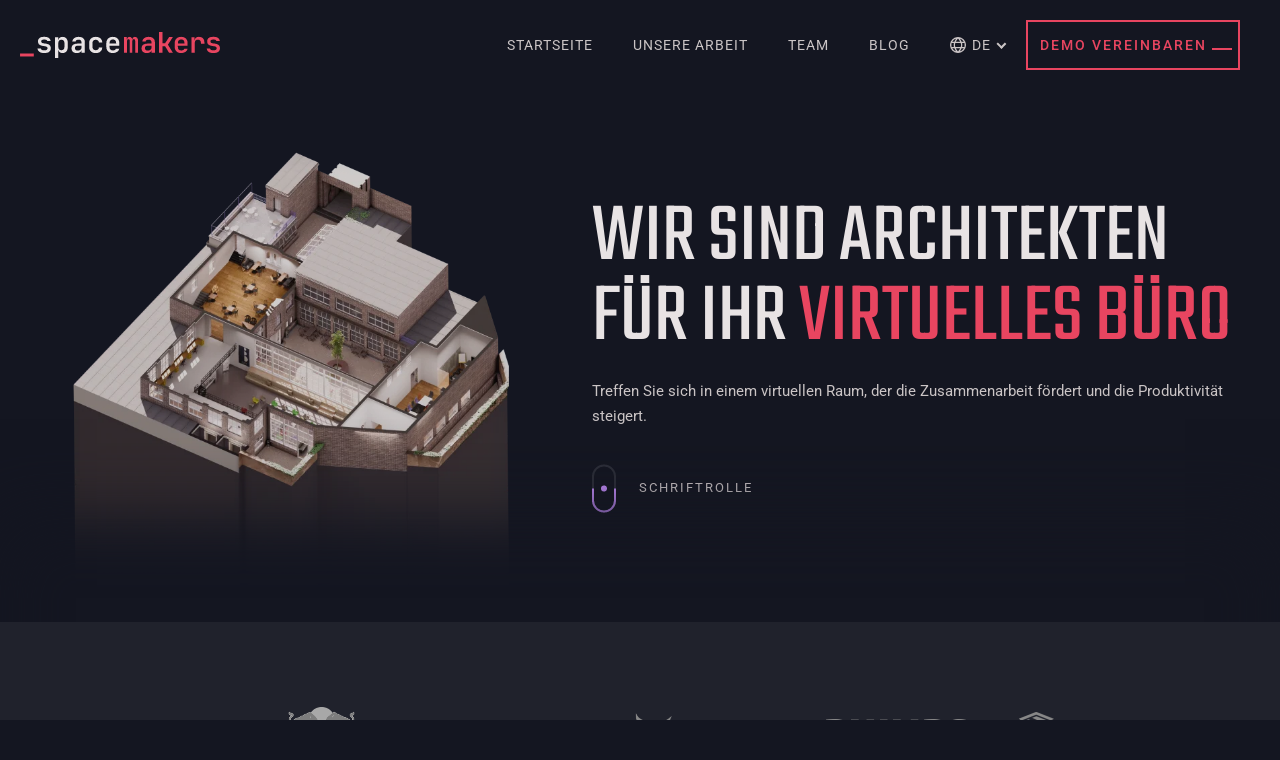

--- FILE ---
content_type: text/html; charset=UTF-8
request_url: https://spacemakers.de/remoteoffice/
body_size: 38470
content:
<!doctype html>
<html lang="de" prefix="og: https://ogp.me/ns#">
<head>
	<meta charset="UTF-8">
	<meta name="viewport" content="width=device-width, initial-scale=1">
	<link rel="profile" href="https://gmpg.org/xfn/11">
	
<!-- Suchmaschinen-Optimierung durch Rank Math PRO - https://rankmath.com/ -->
<title>REMOTE WORK BÜRO / REMOTE OFFICE - Space Makers</title>
<meta name="description" content="Treffen Sie sich in einem virtuellen Raum, der die Zusammenarbeit fördert und die Produktivität steigert."/>
<meta name="robots" content="follow, index, max-snippet:-1, max-video-preview:-1, max-image-preview:large"/>
<link rel="canonical" href="https://spacemakers.de/remoteoffice/" />
<meta property="og:locale" content="de_DE" />
<meta property="og:type" content="article" />
<meta property="og:title" content="REMOTE WORK BÜRO / REMOTE OFFICE - Space Makers" />
<meta property="og:description" content="Treffen Sie sich in einem virtuellen Raum, der die Zusammenarbeit fördert und die Produktivität steigert." />
<meta property="og:url" content="https://spacemakers.de/remoteoffice/" />
<meta property="og:site_name" content="Space Makers" />
<meta property="og:updated_time" content="2023-04-27T15:12:29+02:00" />
<meta property="og:image" content="https://spacemakers.de/wp-content/uploads/2022/07/Group-2-3.png" />
<meta property="og:image:secure_url" content="https://spacemakers.de/wp-content/uploads/2022/07/Group-2-3.png" />
<meta property="og:image:width" content="791" />
<meta property="og:image:height" content="731" />
<meta property="og:image:alt" content="remote office" />
<meta property="og:image:type" content="image/png" />
<meta property="article:published_time" content="2021-01-05T12:22:13+01:00" />
<meta property="article:modified_time" content="2023-04-27T15:12:29+02:00" />
<meta name="twitter:card" content="summary_large_image" />
<meta name="twitter:title" content="REMOTE WORK BÜRO / REMOTE OFFICE - Space Makers" />
<meta name="twitter:description" content="Treffen Sie sich in einem virtuellen Raum, der die Zusammenarbeit fördert und die Produktivität steigert." />
<meta name="twitter:image" content="https://spacemakers.de/wp-content/uploads/2022/07/Group-2-3.png" />
<meta name="twitter:label1" content="Lesedauer" />
<meta name="twitter:data1" content="4 Minuten" />
<script type="application/ld+json" class="rank-math-schema">{"@context":"https://schema.org","@graph":[{"@type":"Organization","@id":"https://spacemakers.de/#organization","name":"Space Makers","url":"https://spacemakers.de","logo":{"@type":"ImageObject","@id":"https://spacemakers.de/#logo","url":"https://spacemakers.de/wp-content/uploads/2022/07/spacemakers_negative_color.svg","contentUrl":"https://spacemakers.de/wp-content/uploads/2022/07/spacemakers_negative_color.svg","caption":"Space Makers","inLanguage":"de"}},{"@type":"WebSite","@id":"https://spacemakers.de/#website","url":"https://spacemakers.de","name":"Space Makers","publisher":{"@id":"https://spacemakers.de/#organization"},"inLanguage":"de"},{"@type":"ImageObject","@id":"https://spacemakers.de/wp-content/uploads/2022/07/Group-2-3.png","url":"https://spacemakers.de/wp-content/uploads/2022/07/Group-2-3.png","width":"200","height":"200","inLanguage":"de"},{"@type":"WebPage","@id":"https://spacemakers.de/remoteoffice/#webpage","url":"https://spacemakers.de/remoteoffice/","name":"REMOTE WORK B\u00dcRO / REMOTE OFFICE - Space Makers","datePublished":"2021-01-05T12:22:13+01:00","dateModified":"2023-04-27T15:12:29+02:00","isPartOf":{"@id":"https://spacemakers.de/#website"},"primaryImageOfPage":{"@id":"https://spacemakers.de/wp-content/uploads/2022/07/Group-2-3.png"},"inLanguage":"de"},{"@type":"Person","@id":"https://spacemakers.de/author/usmev/","name":"usmev","url":"https://spacemakers.de/author/usmev/","image":{"@type":"ImageObject","@id":"https://secure.gravatar.com/avatar/e19eb576ea53ac347ac3da812d30cbb894d6e2dfab192e4d6f130eac7283eb8d?s=96&amp;d=mm&amp;r=g","url":"https://secure.gravatar.com/avatar/e19eb576ea53ac347ac3da812d30cbb894d6e2dfab192e4d6f130eac7283eb8d?s=96&amp;d=mm&amp;r=g","caption":"usmev","inLanguage":"de"},"worksFor":{"@id":"https://spacemakers.de/#organization"}},{"@type":"Article","headline":"REMOTE WORK B\u00dcRO / REMOTE OFFICE - Space Makers","keywords":"remote office","datePublished":"2021-01-05T12:22:13+01:00","dateModified":"2023-04-27T15:12:29+02:00","author":{"@id":"https://spacemakers.de/author/usmev/","name":"usmev"},"publisher":{"@id":"https://spacemakers.de/#organization"},"description":"Treffen Sie sich in einem virtuellen Raum, der die Zusammenarbeit f\u00f6rdert und die Produktivit\u00e4t steigert.","name":"REMOTE WORK B\u00dcRO / REMOTE OFFICE - Space Makers","@id":"https://spacemakers.de/remoteoffice/#richSnippet","isPartOf":{"@id":"https://spacemakers.de/remoteoffice/#webpage"},"image":{"@id":"https://spacemakers.de/wp-content/uploads/2022/07/Group-2-3.png"},"inLanguage":"de","mainEntityOfPage":{"@id":"https://spacemakers.de/remoteoffice/#webpage"}}]}</script>
<!-- /Rank Math WordPress SEO Plugin -->

<script type='application/javascript'  id='pys-version-script'>console.log('PixelYourSite Free version 11.1.5.2');</script>
<link rel='dns-prefetch' href='//www.googletagmanager.com' />
<link rel="alternate" type="application/rss+xml" title="Space Makers &raquo; Feed" href="https://spacemakers.de/feed/" />
<link rel="alternate" type="application/rss+xml" title="Space Makers &raquo; Kommentar-Feed" href="https://spacemakers.de/comments/feed/" />
<link rel="alternate" title="oEmbed (JSON)" type="application/json+oembed" href="https://spacemakers.de/wp-json/oembed/1.0/embed?url=https%3A%2F%2Fspacemakers.de%2Fremoteoffice%2F" />
<link rel="alternate" title="oEmbed (XML)" type="text/xml+oembed" href="https://spacemakers.de/wp-json/oembed/1.0/embed?url=https%3A%2F%2Fspacemakers.de%2Fremoteoffice%2F&#038;format=xml" />
<style id='wp-img-auto-sizes-contain-inline-css'>
img:is([sizes=auto i],[sizes^="auto," i]){contain-intrinsic-size:3000px 1500px}
/*# sourceURL=wp-img-auto-sizes-contain-inline-css */
</style>
<style id='wp-emoji-styles-inline-css'>

	img.wp-smiley, img.emoji {
		display: inline !important;
		border: none !important;
		box-shadow: none !important;
		height: 1em !important;
		width: 1em !important;
		margin: 0 0.07em !important;
		vertical-align: -0.1em !important;
		background: none !important;
		padding: 0 !important;
	}
/*# sourceURL=wp-emoji-styles-inline-css */
</style>
<link rel='stylesheet' id='jet-engine-frontend-css' href='https://spacemakers.de/wp-content/plugins/jet-engine/assets/css/frontend.css?ver=3.8.3' media='all' />
<style id='global-styles-inline-css'>
:root{--wp--preset--aspect-ratio--square: 1;--wp--preset--aspect-ratio--4-3: 4/3;--wp--preset--aspect-ratio--3-4: 3/4;--wp--preset--aspect-ratio--3-2: 3/2;--wp--preset--aspect-ratio--2-3: 2/3;--wp--preset--aspect-ratio--16-9: 16/9;--wp--preset--aspect-ratio--9-16: 9/16;--wp--preset--color--black: #000000;--wp--preset--color--cyan-bluish-gray: #abb8c3;--wp--preset--color--white: #ffffff;--wp--preset--color--pale-pink: #f78da7;--wp--preset--color--vivid-red: #cf2e2e;--wp--preset--color--luminous-vivid-orange: #ff6900;--wp--preset--color--luminous-vivid-amber: #fcb900;--wp--preset--color--light-green-cyan: #7bdcb5;--wp--preset--color--vivid-green-cyan: #00d084;--wp--preset--color--pale-cyan-blue: #8ed1fc;--wp--preset--color--vivid-cyan-blue: #0693e3;--wp--preset--color--vivid-purple: #9b51e0;--wp--preset--gradient--vivid-cyan-blue-to-vivid-purple: linear-gradient(135deg,rgb(6,147,227) 0%,rgb(155,81,224) 100%);--wp--preset--gradient--light-green-cyan-to-vivid-green-cyan: linear-gradient(135deg,rgb(122,220,180) 0%,rgb(0,208,130) 100%);--wp--preset--gradient--luminous-vivid-amber-to-luminous-vivid-orange: linear-gradient(135deg,rgb(252,185,0) 0%,rgb(255,105,0) 100%);--wp--preset--gradient--luminous-vivid-orange-to-vivid-red: linear-gradient(135deg,rgb(255,105,0) 0%,rgb(207,46,46) 100%);--wp--preset--gradient--very-light-gray-to-cyan-bluish-gray: linear-gradient(135deg,rgb(238,238,238) 0%,rgb(169,184,195) 100%);--wp--preset--gradient--cool-to-warm-spectrum: linear-gradient(135deg,rgb(74,234,220) 0%,rgb(151,120,209) 20%,rgb(207,42,186) 40%,rgb(238,44,130) 60%,rgb(251,105,98) 80%,rgb(254,248,76) 100%);--wp--preset--gradient--blush-light-purple: linear-gradient(135deg,rgb(255,206,236) 0%,rgb(152,150,240) 100%);--wp--preset--gradient--blush-bordeaux: linear-gradient(135deg,rgb(254,205,165) 0%,rgb(254,45,45) 50%,rgb(107,0,62) 100%);--wp--preset--gradient--luminous-dusk: linear-gradient(135deg,rgb(255,203,112) 0%,rgb(199,81,192) 50%,rgb(65,88,208) 100%);--wp--preset--gradient--pale-ocean: linear-gradient(135deg,rgb(255,245,203) 0%,rgb(182,227,212) 50%,rgb(51,167,181) 100%);--wp--preset--gradient--electric-grass: linear-gradient(135deg,rgb(202,248,128) 0%,rgb(113,206,126) 100%);--wp--preset--gradient--midnight: linear-gradient(135deg,rgb(2,3,129) 0%,rgb(40,116,252) 100%);--wp--preset--font-size--small: 13px;--wp--preset--font-size--medium: 20px;--wp--preset--font-size--large: 36px;--wp--preset--font-size--x-large: 42px;--wp--preset--spacing--20: 0.44rem;--wp--preset--spacing--30: 0.67rem;--wp--preset--spacing--40: 1rem;--wp--preset--spacing--50: 1.5rem;--wp--preset--spacing--60: 2.25rem;--wp--preset--spacing--70: 3.38rem;--wp--preset--spacing--80: 5.06rem;--wp--preset--shadow--natural: 6px 6px 9px rgba(0, 0, 0, 0.2);--wp--preset--shadow--deep: 12px 12px 50px rgba(0, 0, 0, 0.4);--wp--preset--shadow--sharp: 6px 6px 0px rgba(0, 0, 0, 0.2);--wp--preset--shadow--outlined: 6px 6px 0px -3px rgb(255, 255, 255), 6px 6px rgb(0, 0, 0);--wp--preset--shadow--crisp: 6px 6px 0px rgb(0, 0, 0);}:root { --wp--style--global--content-size: 800px;--wp--style--global--wide-size: 1200px; }:where(body) { margin: 0; }.wp-site-blocks > .alignleft { float: left; margin-right: 2em; }.wp-site-blocks > .alignright { float: right; margin-left: 2em; }.wp-site-blocks > .aligncenter { justify-content: center; margin-left: auto; margin-right: auto; }:where(.wp-site-blocks) > * { margin-block-start: 24px; margin-block-end: 0; }:where(.wp-site-blocks) > :first-child { margin-block-start: 0; }:where(.wp-site-blocks) > :last-child { margin-block-end: 0; }:root { --wp--style--block-gap: 24px; }:root :where(.is-layout-flow) > :first-child{margin-block-start: 0;}:root :where(.is-layout-flow) > :last-child{margin-block-end: 0;}:root :where(.is-layout-flow) > *{margin-block-start: 24px;margin-block-end: 0;}:root :where(.is-layout-constrained) > :first-child{margin-block-start: 0;}:root :where(.is-layout-constrained) > :last-child{margin-block-end: 0;}:root :where(.is-layout-constrained) > *{margin-block-start: 24px;margin-block-end: 0;}:root :where(.is-layout-flex){gap: 24px;}:root :where(.is-layout-grid){gap: 24px;}.is-layout-flow > .alignleft{float: left;margin-inline-start: 0;margin-inline-end: 2em;}.is-layout-flow > .alignright{float: right;margin-inline-start: 2em;margin-inline-end: 0;}.is-layout-flow > .aligncenter{margin-left: auto !important;margin-right: auto !important;}.is-layout-constrained > .alignleft{float: left;margin-inline-start: 0;margin-inline-end: 2em;}.is-layout-constrained > .alignright{float: right;margin-inline-start: 2em;margin-inline-end: 0;}.is-layout-constrained > .aligncenter{margin-left: auto !important;margin-right: auto !important;}.is-layout-constrained > :where(:not(.alignleft):not(.alignright):not(.alignfull)){max-width: var(--wp--style--global--content-size);margin-left: auto !important;margin-right: auto !important;}.is-layout-constrained > .alignwide{max-width: var(--wp--style--global--wide-size);}body .is-layout-flex{display: flex;}.is-layout-flex{flex-wrap: wrap;align-items: center;}.is-layout-flex > :is(*, div){margin: 0;}body .is-layout-grid{display: grid;}.is-layout-grid > :is(*, div){margin: 0;}body{padding-top: 0px;padding-right: 0px;padding-bottom: 0px;padding-left: 0px;}a:where(:not(.wp-element-button)){text-decoration: underline;}:root :where(.wp-element-button, .wp-block-button__link){background-color: #32373c;border-width: 0;color: #fff;font-family: inherit;font-size: inherit;font-style: inherit;font-weight: inherit;letter-spacing: inherit;line-height: inherit;padding-top: calc(0.667em + 2px);padding-right: calc(1.333em + 2px);padding-bottom: calc(0.667em + 2px);padding-left: calc(1.333em + 2px);text-decoration: none;text-transform: inherit;}.has-black-color{color: var(--wp--preset--color--black) !important;}.has-cyan-bluish-gray-color{color: var(--wp--preset--color--cyan-bluish-gray) !important;}.has-white-color{color: var(--wp--preset--color--white) !important;}.has-pale-pink-color{color: var(--wp--preset--color--pale-pink) !important;}.has-vivid-red-color{color: var(--wp--preset--color--vivid-red) !important;}.has-luminous-vivid-orange-color{color: var(--wp--preset--color--luminous-vivid-orange) !important;}.has-luminous-vivid-amber-color{color: var(--wp--preset--color--luminous-vivid-amber) !important;}.has-light-green-cyan-color{color: var(--wp--preset--color--light-green-cyan) !important;}.has-vivid-green-cyan-color{color: var(--wp--preset--color--vivid-green-cyan) !important;}.has-pale-cyan-blue-color{color: var(--wp--preset--color--pale-cyan-blue) !important;}.has-vivid-cyan-blue-color{color: var(--wp--preset--color--vivid-cyan-blue) !important;}.has-vivid-purple-color{color: var(--wp--preset--color--vivid-purple) !important;}.has-black-background-color{background-color: var(--wp--preset--color--black) !important;}.has-cyan-bluish-gray-background-color{background-color: var(--wp--preset--color--cyan-bluish-gray) !important;}.has-white-background-color{background-color: var(--wp--preset--color--white) !important;}.has-pale-pink-background-color{background-color: var(--wp--preset--color--pale-pink) !important;}.has-vivid-red-background-color{background-color: var(--wp--preset--color--vivid-red) !important;}.has-luminous-vivid-orange-background-color{background-color: var(--wp--preset--color--luminous-vivid-orange) !important;}.has-luminous-vivid-amber-background-color{background-color: var(--wp--preset--color--luminous-vivid-amber) !important;}.has-light-green-cyan-background-color{background-color: var(--wp--preset--color--light-green-cyan) !important;}.has-vivid-green-cyan-background-color{background-color: var(--wp--preset--color--vivid-green-cyan) !important;}.has-pale-cyan-blue-background-color{background-color: var(--wp--preset--color--pale-cyan-blue) !important;}.has-vivid-cyan-blue-background-color{background-color: var(--wp--preset--color--vivid-cyan-blue) !important;}.has-vivid-purple-background-color{background-color: var(--wp--preset--color--vivid-purple) !important;}.has-black-border-color{border-color: var(--wp--preset--color--black) !important;}.has-cyan-bluish-gray-border-color{border-color: var(--wp--preset--color--cyan-bluish-gray) !important;}.has-white-border-color{border-color: var(--wp--preset--color--white) !important;}.has-pale-pink-border-color{border-color: var(--wp--preset--color--pale-pink) !important;}.has-vivid-red-border-color{border-color: var(--wp--preset--color--vivid-red) !important;}.has-luminous-vivid-orange-border-color{border-color: var(--wp--preset--color--luminous-vivid-orange) !important;}.has-luminous-vivid-amber-border-color{border-color: var(--wp--preset--color--luminous-vivid-amber) !important;}.has-light-green-cyan-border-color{border-color: var(--wp--preset--color--light-green-cyan) !important;}.has-vivid-green-cyan-border-color{border-color: var(--wp--preset--color--vivid-green-cyan) !important;}.has-pale-cyan-blue-border-color{border-color: var(--wp--preset--color--pale-cyan-blue) !important;}.has-vivid-cyan-blue-border-color{border-color: var(--wp--preset--color--vivid-cyan-blue) !important;}.has-vivid-purple-border-color{border-color: var(--wp--preset--color--vivid-purple) !important;}.has-vivid-cyan-blue-to-vivid-purple-gradient-background{background: var(--wp--preset--gradient--vivid-cyan-blue-to-vivid-purple) !important;}.has-light-green-cyan-to-vivid-green-cyan-gradient-background{background: var(--wp--preset--gradient--light-green-cyan-to-vivid-green-cyan) !important;}.has-luminous-vivid-amber-to-luminous-vivid-orange-gradient-background{background: var(--wp--preset--gradient--luminous-vivid-amber-to-luminous-vivid-orange) !important;}.has-luminous-vivid-orange-to-vivid-red-gradient-background{background: var(--wp--preset--gradient--luminous-vivid-orange-to-vivid-red) !important;}.has-very-light-gray-to-cyan-bluish-gray-gradient-background{background: var(--wp--preset--gradient--very-light-gray-to-cyan-bluish-gray) !important;}.has-cool-to-warm-spectrum-gradient-background{background: var(--wp--preset--gradient--cool-to-warm-spectrum) !important;}.has-blush-light-purple-gradient-background{background: var(--wp--preset--gradient--blush-light-purple) !important;}.has-blush-bordeaux-gradient-background{background: var(--wp--preset--gradient--blush-bordeaux) !important;}.has-luminous-dusk-gradient-background{background: var(--wp--preset--gradient--luminous-dusk) !important;}.has-pale-ocean-gradient-background{background: var(--wp--preset--gradient--pale-ocean) !important;}.has-electric-grass-gradient-background{background: var(--wp--preset--gradient--electric-grass) !important;}.has-midnight-gradient-background{background: var(--wp--preset--gradient--midnight) !important;}.has-small-font-size{font-size: var(--wp--preset--font-size--small) !important;}.has-medium-font-size{font-size: var(--wp--preset--font-size--medium) !important;}.has-large-font-size{font-size: var(--wp--preset--font-size--large) !important;}.has-x-large-font-size{font-size: var(--wp--preset--font-size--x-large) !important;}
:root :where(.wp-block-pullquote){font-size: 1.5em;line-height: 1.6;}
/*# sourceURL=global-styles-inline-css */
</style>
<link rel='stylesheet' id='elpm_pagemanager-css' href='https://spacemakers.de/wp-content/plugins/page-manager-for-elementor/css/style.css?ver=6.9' media='all' />
<link rel='stylesheet' id='cmplz-general-css' href='https://spacemakers.de/wp-content/plugins/complianz-gdpr-premium/assets/css/cookieblocker.min.css?ver=1762417550' media='all' />
<link rel='stylesheet' id='elementor-frontend-css' href='https://spacemakers.de/wp-content/plugins/elementor/assets/css/frontend.min.css?ver=3.34.2' media='all' />
<link rel='stylesheet' id='emm-frontend-css' href='https://spacemakers.de/wp-content/plugins/elemental-menu/assets/css/frontend.min.css?ver=1769704839' media='all' />
<style id='emm-frontend-inline-css'>
.emm12d .emm0{display:flex}@media (min-width:1025px){.emm11tablet.emm-app,.emm11tablet .elementor-widget-container .emm15,.emm11tablet .elementor-widget-container .emm13, .emm11tablet.emm102k .emm14{display:none}.emm11tablet .elementor-widget-container .emm0{display:flex}}@media (min-width:768px){.emm11mobile.emm-app,.emm11mobile .elementor-widget-container .emm15,.emm11mobile .elementor-widget-container .emm13, .emm11mobile.emm102k .emm14{display:none}.emm11mobile .elementor-widget-container .emm0{display:flex}}
@media (min-width:1025px){.emm .elementor-hidden-desktop{display:none !important}}@media (min-width:768px) and (max-width:1024px){.emm .elementor-hidden-tablet{display:none !important}}@media (max-width:767px){.emm .elementor-hidden-phone{display:none !important}}
/*# sourceURL=emm-frontend-inline-css */
</style>
<link rel='stylesheet' id='hello-elementor-css' href='https://spacemakers.de/wp-content/themes/hello-elementor/assets/css/reset.css?ver=3.4.6' media='all' />
<link rel='stylesheet' id='hello-elementor-theme-style-css' href='https://spacemakers.de/wp-content/themes/hello-elementor/assets/css/theme.css?ver=3.4.6' media='all' />
<link rel='stylesheet' id='hello-elementor-header-footer-css' href='https://spacemakers.de/wp-content/themes/hello-elementor/assets/css/header-footer.css?ver=3.4.6' media='all' />
<link rel='stylesheet' id='widget-image-css' href='https://spacemakers.de/wp-content/plugins/elementor/assets/css/widget-image.min.css?ver=3.34.2' media='all' />
<link rel='stylesheet' id='e-animation-fadeInUp-css' href='https://spacemakers.de/wp-content/plugins/elementor/assets/lib/animations/styles/fadeInUp.min.css?ver=3.34.2' media='all' />
<link rel='stylesheet' id='e-sticky-css' href='https://spacemakers.de/wp-content/plugins/elementor-pro/assets/css/modules/sticky.min.css?ver=3.34.0' media='all' />
<link rel='stylesheet' id='widget-heading-css' href='https://spacemakers.de/wp-content/plugins/elementor/assets/css/widget-heading.min.css?ver=3.34.2' media='all' />
<link rel='stylesheet' id='widget-social-icons-css' href='https://spacemakers.de/wp-content/plugins/elementor/assets/css/widget-social-icons.min.css?ver=3.34.2' media='all' />
<link rel='stylesheet' id='e-apple-webkit-css' href='https://spacemakers.de/wp-content/plugins/elementor/assets/css/conditionals/apple-webkit.min.css?ver=3.34.2' media='all' />
<link rel='stylesheet' id='widget-icon-list-css' href='https://spacemakers.de/wp-content/plugins/elementor/assets/css/widget-icon-list.min.css?ver=3.34.2' media='all' />
<link rel='stylesheet' id='jet-blocks-css' href='https://spacemakers.de/wp-content/uploads/elementor/css/custom-jet-blocks.css?ver=1.3.23' media='all' />
<link rel='stylesheet' id='elementor-icons-css' href='https://spacemakers.de/wp-content/plugins/elementor/assets/lib/eicons/css/elementor-icons.min.css?ver=5.46.0' media='all' />
<link rel='stylesheet' id='elementor-post-61-css' href='https://spacemakers.de/wp-content/uploads/elementor/css/post-61.css?ver=1769686431' media='all' />
<link rel='stylesheet' id='font-awesome-5-all-css' href='https://spacemakers.de/wp-content/plugins/elementor/assets/lib/font-awesome/css/all.min.css?ver=4.11.65' media='all' />
<link rel='stylesheet' id='font-awesome-4-shim-css' href='https://spacemakers.de/wp-content/plugins/elementor/assets/lib/font-awesome/css/v4-shims.min.css?ver=3.34.2' media='all' />
<link rel='stylesheet' id='widget-image-box-css' href='https://spacemakers.de/wp-content/plugins/elementor/assets/css/widget-image-box.min.css?ver=3.34.2' media='all' />
<link rel='stylesheet' id='jet-elements-css' href='https://spacemakers.de/wp-content/plugins/jet-elements/assets/css/jet-elements.css?ver=2.8.0' media='all' />
<link rel='stylesheet' id='jet-animated-text-css' href='https://spacemakers.de/wp-content/plugins/jet-elements/assets/css/addons/jet-animated-text.css?ver=2.8.0' media='all' />
<link rel='stylesheet' id='jet-animated-text-skin-css' href='https://spacemakers.de/wp-content/plugins/jet-elements/assets/css/skin/jet-animated-text.css?ver=2.8.0' media='all' />
<link rel='stylesheet' id='widget-counter-css' href='https://spacemakers.de/wp-content/plugins/elementor/assets/css/widget-counter.min.css?ver=3.34.2' media='all' />
<link rel='stylesheet' id='e-animation-fadeIn-css' href='https://spacemakers.de/wp-content/plugins/elementor/assets/lib/animations/styles/fadeIn.min.css?ver=3.34.2' media='all' />
<link rel='stylesheet' id='elementor-post-3315-css' href='https://spacemakers.de/wp-content/uploads/elementor/css/post-3315.css?ver=1769704841' media='all' />
<link rel='stylesheet' id='elementor-post-3089-css' href='https://spacemakers.de/wp-content/uploads/elementor/css/post-3089.css?ver=1769686432' media='all' />
<link rel='stylesheet' id='elementor-post-138-css' href='https://spacemakers.de/wp-content/uploads/elementor/css/post-138.css?ver=1769686432' media='all' />
<link rel='stylesheet' id='elementor-post-109-css' href='https://spacemakers.de/wp-content/uploads/elementor/css/post-109.css?ver=1769686432' media='all' />
<link rel='stylesheet' id='elementor-gf-local-teko-css' href='https://spacemakers.de/wp-content/uploads/elementor/google-fonts/css/teko.css?ver=1742932131' media='all' />
<link rel='stylesheet' id='elementor-gf-local-poppins-css' href='https://spacemakers.de/wp-content/uploads/elementor/google-fonts/css/poppins.css?ver=1742932144' media='all' />
<link rel='stylesheet' id='elementor-gf-local-roboto-css' href='https://spacemakers.de/wp-content/uploads/elementor/google-fonts/css/roboto.css?ver=1742932172' media='all' />
<link rel='stylesheet' id='elementor-icons-shared-0-css' href='https://spacemakers.de/wp-content/plugins/elementor/assets/lib/font-awesome/css/fontawesome.min.css?ver=5.15.3' media='all' />
<link rel='stylesheet' id='elementor-icons-fa-brands-css' href='https://spacemakers.de/wp-content/plugins/elementor/assets/lib/font-awesome/css/brands.min.css?ver=5.15.3' media='all' />
<link rel='stylesheet' id='elementor-icons-fa-solid-css' href='https://spacemakers.de/wp-content/plugins/elementor/assets/lib/font-awesome/css/solid.min.css?ver=5.15.3' media='all' />
<script id="jquery-core-js-extra">
var pysFacebookRest = {"restApiUrl":"https://spacemakers.de/wp-json/pys-facebook/v1/event","debug":""};
//# sourceURL=jquery-core-js-extra
</script>
<script src="https://spacemakers.de/wp-includes/js/jquery/jquery.min.js?ver=3.7.1" id="jquery-core-js"></script>
<script src="https://spacemakers.de/wp-includes/js/jquery/jquery-migrate.min.js?ver=3.4.1" id="jquery-migrate-js"></script>
<script id="elpm_pagemanager-js-before">
window.ELPMPageManager = {"ajaxUrl":"https:\/\/spacemakers.de\/wp-admin\/admin-ajax.php","posts_link":"https:\/\/spacemakers.de\/wp-admin\/edit.php","media_link":"https:\/\/spacemakers.de\/wp-admin\/upload.php","edit_link":"https:\/\/spacemakers.de\/wp-admin\/post.php","is_admin":false,"is_admin_ui":false,"current_post_id":3315,"page_title":"REMOTE WORK B\u00dcRO \/ REMOTE OFFICE","current_post":{"ID":3315,"post_author":"2","post_date":"2021-01-05 12:22:13","post_date_gmt":"2021-01-05 11:22:13","post_content":"<img width=\"791\" height=\"731\" src=\"https:\/\/spacemakers.de\/wp-content\/uploads\/2022\/07\/Group-2-3.png\" alt=\"\" loading=\"lazy\" srcset=\"https:\/\/spacemakers.de\/wp-content\/uploads\/2022\/07\/Group-2-3.png 791w, https:\/\/spacemakers.de\/wp-content\/uploads\/2022\/07\/Group-2-3-600x554.png 600w, https:\/\/spacemakers.de\/wp-content\/uploads\/2022\/07\/Group-2-3-768x710.png 768w\" sizes=\"(max-width: 791px) 100vw, 791px\" \/>\t\t\t\t\t\t\t\t\t\t\t\t\t\t\t\n\t\t\t<h1>WIR SIND ARCHITEKTEN F\u00dcR IHR\nVIRTUELLES B\u00dcRO<\/h1>\t\t\n\t\t<p>Treffen Sie sich in einem virtuellen Raum, der die Zusammenarbeit f\u00f6rdert und die Produktivit\u00e4t steigert.<\/p>\t\t\n\t\t\t<figure><img width=\"24\" height=\"49\" src=\"https:\/\/spacemakers.de\/wp-content\/uploads\/2022\/07\/scroll.svg\" alt=\"\" loading=\"lazy\" \/><\/figure><p>Schriftrolle<\/p>\t\t\n\t\t<p style=\"line-height: 22px;\">Vertraut von <\/p>\t\t\n\t\t\t\t\t\t\t\t\t\t\t\t\t\t\t<img width=\"646\" height=\"390\" src=\"https:\/\/spacemakers.de\/wp-content\/uploads\/2022\/07\/redbull_grey.png\" alt=\"\" loading=\"lazy\" srcset=\"https:\/\/spacemakers.de\/wp-content\/uploads\/2022\/07\/redbull_grey.png 646w, https:\/\/spacemakers.de\/wp-content\/uploads\/2022\/07\/redbull_grey-600x362.png 600w\" sizes=\"(max-width: 646px) 100vw, 646px\" \/>\t\t\t\t\t\t\t\t\t\t\t\t\t\t\t\n\t\t\t\t\t\t\t\t\t\t\t\t\t\t\t<img width=\"350\" height=\"52\" src=\"https:\/\/spacemakers.de\/wp-content\/uploads\/2022\/07\/samsung_grey.png\" alt=\"\" loading=\"lazy\" \/>\t\t\t\t\t\t\t\t\t\t\t\t\t\t\t\n\t\t\t\t\t\t\t\t\t\t\t\t\t\t\t<img width=\"800\" height=\"218\" src=\"https:\/\/spacemakers.de\/wp-content\/uploads\/2022\/07\/bobcat_grey.png\" alt=\"\" loading=\"lazy\" srcset=\"https:\/\/spacemakers.de\/wp-content\/uploads\/2022\/07\/bobcat_grey.png 1012w, https:\/\/spacemakers.de\/wp-content\/uploads\/2022\/07\/bobcat_grey-600x164.png 600w, https:\/\/spacemakers.de\/wp-content\/uploads\/2022\/07\/bobcat_grey-768x209.png 768w\" sizes=\"(max-width: 800px) 100vw, 800px\" \/>\t\t\t\t\t\t\t\t\t\t\t\t\t\t\t\n\t\t\t\t\t\t\t\t\t\t\t\t\t\t\t<img width=\"800\" height=\"147\" src=\"https:\/\/spacemakers.de\/wp-content\/uploads\/2022\/07\/philips_grey.png\" alt=\"\" loading=\"lazy\" srcset=\"https:\/\/spacemakers.de\/wp-content\/uploads\/2022\/07\/philips_grey.png 1024w, https:\/\/spacemakers.de\/wp-content\/uploads\/2022\/07\/philips_grey-600x110.png 600w, https:\/\/spacemakers.de\/wp-content\/uploads\/2022\/07\/philips_grey-768x141.png 768w\" sizes=\"(max-width: 800px) 100vw, 800px\" \/>\t\t\t\t\t\t\t\t\t\t\t\t\t\t\t\n\t\t\t\t\t\t\t\t\t\t\t\t\t\t\t<img width=\"576\" height=\"160\" src=\"https:\/\/spacemakers.de\/wp-content\/uploads\/2022\/07\/packeta_gery.png\" alt=\"\" loading=\"lazy\" \/>\t\t\t\t\t\t\t\t\t\t\t\t\t\t\t\n\t\t\t\t\t\t\t\t\t\t\t\t\t\t\t<img width=\"271\" height=\"117\" src=\"https:\/\/spacemakers.de\/wp-content\/uploads\/2022\/07\/medecins_sans_frontieres_grey.png\" alt=\"\" loading=\"lazy\" \/>\t\t\t\t\t\t\t\t\t\t\t\t\t\t\t\n\t\t\t\t\t\t\t\t\t\t\t\t\t\t\t<img width=\"356\" height=\"100\" src=\"https:\/\/spacemakers.de\/wp-content\/uploads\/2022\/07\/graphql_grey.png\" alt=\"\" loading=\"lazy\" \/>\t\t\t\t\t\t\t\t\t\t\t\t\t\t\t\n\t\t\t\t\t\t\t\t\t\t\t\t\t\t\t<img width=\"800\" height=\"267\" src=\"https:\/\/spacemakers.de\/wp-content\/uploads\/2022\/07\/opero_grey-1200x401.png\" alt=\"\" loading=\"lazy\" srcset=\"https:\/\/spacemakers.de\/wp-content\/uploads\/2022\/07\/opero_grey-1200x401.png 1200w, https:\/\/spacemakers.de\/wp-content\/uploads\/2022\/07\/opero_grey-600x200.png 600w, https:\/\/spacemakers.de\/wp-content\/uploads\/2022\/07\/opero_grey-768x256.png 768w, https:\/\/spacemakers.de\/wp-content\/uploads\/2022\/07\/opero_grey.png 1366w\" sizes=\"(max-width: 800px) 100vw, 800px\" \/>\t\t\t\t\t\t\t\t\t\t\t\t\t\t\t\n\t\t\t\t\t\t\t\t\t\t\t\t\t\t\t<img width=\"330\" height=\"76\" src=\"https:\/\/spacemakers.de\/wp-content\/uploads\/2022\/07\/esmo_academy_grey.png\" alt=\"\" loading=\"lazy\" \/>\t\t\t\t\t\t\t\t\t\t\t\t\t\t\t\n\t\t\t\t\t\t\t\t\t\t\t\t\t\t\t<img width=\"800\" height=\"91\" src=\"https:\/\/spacemakers.de\/wp-content\/uploads\/2022\/07\/sentien_grey.png\" alt=\"\" loading=\"lazy\" srcset=\"https:\/\/spacemakers.de\/wp-content\/uploads\/2022\/07\/sentien_grey.png 888w, https:\/\/spacemakers.de\/wp-content\/uploads\/2022\/07\/sentien_grey-600x68.png 600w, https:\/\/spacemakers.de\/wp-content\/uploads\/2022\/07\/sentien_grey-768x87.png 768w\" sizes=\"(max-width: 800px) 100vw, 800px\" \/>\t\t\t\t\t\t\t\t\t\t\t\t\t\t\t\n\t\t\t\t\t\t\t\t\t\t\t\t\t\t\t<img width=\"532\" height=\"126\" src=\"https:\/\/spacemakers.de\/wp-content\/uploads\/2022\/07\/vmlyr_grey.png\" alt=\"\" loading=\"lazy\" \/>\t\t\t\t\t\t\t\t\t\t\t\t\t\t\t\n\t\t\t\t\t\t\t\t\t\t\t\t\t\t\t<img width=\"501\" height=\"301\" src=\"https:\/\/spacemakers.de\/wp-content\/uploads\/2022\/07\/invent_water_grey.png\" alt=\"\" loading=\"lazy\" \/>\t\t\t\t\t\t\t\t\t\t\t\t\t\t\t\n\t\t\t\t\t\t\t\t\t\t\t\t\t\t\t<img width=\"800\" height=\"245\" src=\"https:\/\/spacemakers.de\/wp-content\/uploads\/2022\/07\/socialpark_grey-1200x367.png\" alt=\"\" loading=\"lazy\" srcset=\"https:\/\/spacemakers.de\/wp-content\/uploads\/2022\/07\/socialpark_grey-1200x367.png 1200w, https:\/\/spacemakers.de\/wp-content\/uploads\/2022\/07\/socialpark_grey-600x184.png 600w, https:\/\/spacemakers.de\/wp-content\/uploads\/2022\/07\/socialpark_grey-768x235.png 768w, https:\/\/spacemakers.de\/wp-content\/uploads\/2022\/07\/socialpark_grey.png 1366w\" sizes=\"(max-width: 800px) 100vw, 800px\" \/>\t\t\t\t\t\t\t\t\t\t\t\t\t\t\t\n\t\t\t\t\t\t\t\t\t\t\t\t\t\t\t<img width=\"800\" height=\"308\" src=\"https:\/\/spacemakers.de\/wp-content\/uploads\/2022\/07\/metsa_grey.png\" alt=\"\" loading=\"lazy\" srcset=\"https:\/\/spacemakers.de\/wp-content\/uploads\/2022\/07\/metsa_grey.png 943w, https:\/\/spacemakers.de\/wp-content\/uploads\/2022\/07\/metsa_grey-600x231.png 600w, https:\/\/spacemakers.de\/wp-content\/uploads\/2022\/07\/metsa_grey-768x296.png 768w\" sizes=\"(max-width: 800px) 100vw, 800px\" \/>\t\t\t\t\t\t\t\t\t\t\t\t\t\t\t\n\t\t\t\t\t\t\t\t\t\t\t\t\t\t\t<img width=\"283\" height=\"254\" src=\"https:\/\/spacemakers.de\/wp-content\/uploads\/2022\/07\/savvii_grey.png\" alt=\"\" loading=\"lazy\" \/>\t\t\t\t\t\t\t\t\t\t\t\t\t\t\t\n\t\t\t\t\t\t\t\t\t\t\t\t\t\t\t<img width=\"800\" height=\"201\" src=\"https:\/\/spacemakers.de\/wp-content\/uploads\/2022\/07\/square_grey.png\" alt=\"\" loading=\"lazy\" srcset=\"https:\/\/spacemakers.de\/wp-content\/uploads\/2022\/07\/square_grey.png 1193w, https:\/\/spacemakers.de\/wp-content\/uploads\/2022\/07\/square_grey-600x151.png 600w, https:\/\/spacemakers.de\/wp-content\/uploads\/2022\/07\/square_grey-768x193.png 768w\" sizes=\"(max-width: 800px) 100vw, 800px\" \/>\t\t\t\t\t\t\t\t\t\t\t\t\t\t\t\n\t\t\t\t\t\t\t\t\t\t\t\t\t\t\t<img width=\"250\" height=\"139\" src=\"https:\/\/spacemakers.de\/wp-content\/uploads\/2022\/07\/svt_grey.png\" alt=\"\" loading=\"lazy\" \/>\t\t\t\t\t\t\t\t\t\t\t\t\t\t\t\n\t\t\t\t\t\t\t\t\t\t\t\t\t\t\t<img width=\"800\" height=\"740\" src=\"https:\/\/spacemakers.de\/wp-content\/uploads\/2022\/07\/penn_grey.png\" alt=\"\" loading=\"lazy\" srcset=\"https:\/\/spacemakers.de\/wp-content\/uploads\/2022\/07\/penn_grey.png 830w, https:\/\/spacemakers.de\/wp-content\/uploads\/2022\/07\/penn_grey-600x555.png 600w, https:\/\/spacemakers.de\/wp-content\/uploads\/2022\/07\/penn_grey-768x711.png 768w\" sizes=\"(max-width: 800px) 100vw, 800px\" \/>\t\t\t\t\t\t\t\t\t\t\t\t\t\t\t\n\tMa\u00dfgeschneiderte,&nbsp;virtuelle&nbsp;Veranstaltungsorte&nbsp;f\u00fcr&nbsp;Ihre&nbsp;\n\tKonferenzen_&nbsp;\n\tFERNB\u00dcROS_&nbsp;\n\tVIRTUELLE&nbsp;MEETINGS_&nbsp;\n\t&nbsp;\t\t\n\t\t\t<h2>Was sollen wir  bauen?<\/h2>\t\t\n\t\t\t\t\t\t\t\tVIRTUELLE MEETINGS\t\t\t\t\t\t\t\n\t\t\t\t\t\t\t\t<p style=\"line-height: 22px;\">Spannende Veranstaltungsorte, an denen die Teilnehmer mit den Referenten interagieren und an Workshops teilnehmen k\u00f6nnen. Unser Ziel ist es, digitale Hackathons, Kongresse, Gipfeltreffen und mehr so zu gestalten und zu organisieren, dass die G\u00e4ste auf nat\u00fcrliche Weise miteinander in Kontakt treten k\u00f6nnen.<\/p>\n\t\t\t\t\t\t\t\tFERNB\u00dcROS\t\t\t\t\t\t\t\n\t\t\t\t\t\t\t\t<p style=\"line-height: 22px;\">Der Schwerpunkt liegt auf der F\u00f6rderung von Kommunikation und Konversation, so dass sich jeder einbringen kann. Unabh\u00e4ngig davon, wo Sie sich befinden, stehen Ihnen die virtuellen Welten immer offen, um sich zu verbinden und zusammenzuarbeiten.<\/p>\n\t\t\t\t\t\t\t\tVIRTUELLE KONFERENZEN\t\t\t\t\t\t\t\n\t\t\t\t\t\t\t\t<p style=\"line-height: 22px;\">Ein Raum, der auf Ihre pers\u00f6nlichen Bed\u00fcrfnisse zugeschnitten ist und spezifischen Markenrichtlinien folgt. Wir k\u00f6nnen alles schaffen, von einer exakten Kopie Ihrer bestehenden B\u00fcros bis hin zu der au\u00dfergew\u00f6hnlichen Eventlocation Ihrer Tr\u00e4ume.<\/p>\n\t\t\t\t\t\t\t\t\t\t\t\t\t\t\t<img width=\"783\" height=\"621\" src=\"https:\/\/spacemakers.de\/wp-content\/uploads\/2022\/07\/Group-2.png\" alt=\"\" loading=\"lazy\" srcset=\"https:\/\/spacemakers.de\/wp-content\/uploads\/2022\/07\/Group-2.png 783w, https:\/\/spacemakers.de\/wp-content\/uploads\/2022\/07\/Group-2-600x476.png 600w, https:\/\/spacemakers.de\/wp-content\/uploads\/2022\/07\/Group-2-768x609.png 768w\" sizes=\"(max-width: 783px) 100vw, 783px\" \/>\t\t\t\t\t\t\t\t\t\t\t\t\t\t\t\n\t\t\t<h2>PLATTFORMEN F\u00dcR JEDE ART VON VIRTUELLEM FERNB\u00dcROs<\/h2>\t\t\n\t\t<p>Wir arbeiten mit mehreren Plattformen zusammen, um sicherzustellen, dass wir f\u00fcr jede Art von virtuellem B\u00fcro eine ma\u00dfgeschneiderte L\u00f6sung anbieten k\u00f6nnen.<\/p>\t\t\n\t\t\t\t\t\t\t\t\t\t\t\t\t\t\t<img width=\"800\" height=\"572\" src=\"https:\/\/spacemakers.de\/wp-content\/uploads\/2022\/07\/Gather-1.png\" alt=\"\" loading=\"lazy\" srcset=\"https:\/\/spacemakers.de\/wp-content\/uploads\/2022\/07\/Gather-1.png 800w, https:\/\/spacemakers.de\/wp-content\/uploads\/2022\/07\/Gather-1-600x429.png 600w, https:\/\/spacemakers.de\/wp-content\/uploads\/2022\/07\/Gather-1-768x549.png 768w\" sizes=\"(max-width: 800px) 100vw, 800px\" \/>\t\t\t\t\t\t\t\t\t\t\t\t\t\t\t\n\t\t\t<h2>Gather<\/h2>\t\t\n\t\t<p>Konferenzen<\/p><p>Fernb\u00fcros<\/p><p>Werkst\u00e4tten<\/p><p>Metaverse<\/p><p>Flucht Spiele<\/p><p>2D<\/p>\t\t\n\t\t\t\t\t\t\t\t\t\t\t\t\t\t\t<img width=\"800\" height=\"572\" src=\"https:\/\/spacemakers.de\/wp-content\/uploads\/2022\/07\/Virtuloc2.png\" alt=\"\" loading=\"lazy\" srcset=\"https:\/\/spacemakers.de\/wp-content\/uploads\/2022\/07\/Virtuloc2.png 800w, https:\/\/spacemakers.de\/wp-content\/uploads\/2022\/07\/Virtuloc2-600x429.png 600w, https:\/\/spacemakers.de\/wp-content\/uploads\/2022\/07\/Virtuloc2-768x549.png 768w\" sizes=\"(max-width: 800px) 100vw, 800px\" \/>\t\t\t\t\t\t\t\t\t\t\t\t\t\t\t\n\t\t\t<h2>Virtuloc<\/h2>\t\t\n\t\t<p>Produktpr\u00e4sentationen<\/p><p>Bildung<\/p><p>Metaverse<\/p><p>3D<\/p>\t\t\n\t\t\t\t\t\t\t\t\t\t\t\t\t\t\t<img width=\"640\" height=\"457\" src=\"https:\/\/spacemakers.de\/wp-content\/uploads\/2022\/07\/Teamflow-1.png\" alt=\"\" loading=\"lazy\" srcset=\"https:\/\/spacemakers.de\/wp-content\/uploads\/2022\/07\/Teamflow-1.png 640w, https:\/\/spacemakers.de\/wp-content\/uploads\/2022\/07\/Teamflow-1-600x428.png 600w\" sizes=\"(max-width: 640px) 100vw, 640px\" \/>\t\t\t\t\t\t\t\t\t\t\t\t\t\t\t\n\t\t\t<h2>Teamflow<\/h2>\t\t\n\t\t<p>Fernb\u00fcros<\/p><p>Coworking<\/p><p>Werkst\u00e4tten<\/p><p>Hybrides Arbeiten<\/p><p>Videokonferenzen<\/p><p>2D<\/p>\t\t\n\t\t\t\t\t\t\t\t\t\t\t\t\t\t\t<img width=\"640\" height=\"462\" src=\"https:\/\/spacemakers.de\/wp-content\/uploads\/2022\/07\/ZEP.png\" alt=\"\" loading=\"lazy\" srcset=\"https:\/\/spacemakers.de\/wp-content\/uploads\/2022\/07\/ZEP.png 640w, https:\/\/spacemakers.de\/wp-content\/uploads\/2022\/07\/ZEP-600x433.png 600w\" sizes=\"(max-width: 640px) 100vw, 640px\" \/>\t\t\t\t\t\t\t\t\t\t\t\t\t\t\t\n\t\t\t<h2>ZEP<\/h2>\t\t\n\t\t<p>Flucht Spiele<\/p><p>Fernb\u00fcros<\/p><p>Werkst\u00e4tten<\/p><p>Metaverse<\/p><p>2D<\/p>\t\t\n\t\t\t<h2>\u00dcber 30 virtuelle Au\u00dfenstellen erfolgreich durchgef\u00fchrt<\/h2>\t\t\n\t\t\t\t0\n\t\t\t\tk\n\t\t\t\t\t\t\tTeilnehmer\n\t\t\t\t0\n\t\t\t\t\t\t\tindividuelle Veranstaltungsorte\n\t\t\t\t0\n\t\t\t\t\t\t\tKunden\n\t\t\t\t0\n\t\t\t\tk\n\t\t\t\t\t\t\tStunden Produktion\n\t\t\t\t\t\t\t\t\t\t\t\t\t\t\t<img width=\"776\" height=\"678\" src=\"https:\/\/spacemakers.de\/wp-content\/uploads\/2022\/07\/Group-2-1.png\" alt=\"\" loading=\"lazy\" srcset=\"https:\/\/spacemakers.de\/wp-content\/uploads\/2022\/07\/Group-2-1.png 776w, https:\/\/spacemakers.de\/wp-content\/uploads\/2022\/07\/Group-2-1-600x524.png 600w, https:\/\/spacemakers.de\/wp-content\/uploads\/2022\/07\/Group-2-1-768x671.png 768w\" sizes=\"(max-width: 776px) 100vw, 776px\" \/>\t\t\t\t\t\t\t\t\t\t\t\t\t\t\t\n\t\t\t\t\t\t\t\t\t\t\t\t\t\t\t<img width=\"100\" height=\"100\" src=\"https:\/\/spacemakers.de\/wp-content\/uploads\/2022\/07\/redbull2.svg\" alt=\"\" loading=\"lazy\" \/>\t\t\t\t\t\t\t\t\t\t\t\t\t\t\t\n\t\t\t<h2>Nachbildung des Red Bull-Hauptquartiers in \u00d6sterreich<\/h2>\t\t\n\t\t\t<figure><img width=\"28\" height=\"28\" src=\"https:\/\/spacemakers.de\/wp-content\/uploads\/2022\/07\/Frame-3.png\" alt=\"\" loading=\"lazy\" \/><\/figure><p>200 Teilnehmer<\/p>\t\t\n\t\t<p style=\"line-height: 22px;\">Spannende Orte, an denen die Teilnehmer mit den Referenten interagieren und an Workshops teilnehmen k\u00f6nnen. Wir konzipieren und organisieren Hackathons, Kongresse und Gipfeltreffen, bei denen die Teilnehmer auf nat\u00fcrliche Weise interagieren k\u00f6nnen.<\/p>\t\t\n\t\t\t<a role=\"button\">\n\t\t\t\t\t\tSiehe Fallstudie\n\t\t\t\t\t<\/a>\n\t\t\t<h2>Sehen Sie sich andere Projekte an<\/h2>\t\t\n\t\t\tNo data was found\t\t\n\t\t\t<a role=\"button\">\n\t\t\t\t\t\tAlle Projekte anzeigen\n\t\t\t\t\t<\/a>\n\t\t\t<h2>WARUM DIGITALE PLATTFORMEN F\u00dcR DIE ZUSAMMENARBEIT?<\/h2>\t\t\n\t\t\t<figure><img width=\"57\" height=\"56\" src=\"https:\/\/spacemakers.de\/wp-content\/uploads\/2022\/07\/Frame-3.svg\" alt=\"\" loading=\"lazy\" \/><\/figure><h3>Springen Sie auf den Hypetrain des Metaversums<\/h3><p>Wir finden eine auf Ihre Bed\u00fcrfnisse zugeschnittene L\u00f6sung und liefern eine Strategie f\u00fcr Ihre erste Begegnung mit virtuellen Welten. Seien Sie vorbereitet auf die Zukunft, virtuelle Meetings, digitales Einkaufen und das Agieren im Metaverse<\/p>\t\t\n\t\t\t<figure><img width=\"56\" height=\"56\" src=\"https:\/\/spacemakers.de\/wp-content\/uploads\/2022\/07\/Frame-3-1.svg\" alt=\"\" loading=\"lazy\" \/><\/figure><h3>ZUSAMMENARBEITEN UND KOMMUNIZIEREN<\/h3><p>Wir w\u00e4hlen die beste Plattform aus und helfen Ihnen, das perfekte Online-B\u00fcro f\u00fcr Sie einzurichten. Wir helfen Ihnen, sich wieder als Teil eines Teams zu f\u00fchlen, auch wenn Sie sich nicht physisch treffen k\u00f6nnen.<\/p>\t\t\n\t\t\t<figure><img width=\"57\" height=\"56\" src=\"https:\/\/spacemakers.de\/wp-content\/uploads\/2022\/07\/Frame-3-5.svg\" alt=\"\" loading=\"lazy\" \/><\/figure><h3>BRUCHTEIL DER KOSTEN F\u00dcR EINE VERANSTALTUNG VOR ORT<\/h3><p>\u00dcberraschen Sie Ihre Mitarbeiter oder Kunden aus der ganzen Welt mit einem interaktiven Meeting, das sie besch\u00e4ftigt und unterh\u00e4lt.<\/p>\t\t\n\t\t\t<figure><img width=\"57\" height=\"56\" src=\"https:\/\/spacemakers.de\/wp-content\/uploads\/2022\/07\/Frame-3-2.svg\" alt=\"\" loading=\"lazy\" \/><\/figure><h3>Vollst\u00e4ndig anpassbar<\/h3><p>Der Raum, den wir f\u00fcr Ihre Veranstaltungen, Workshops oder Meetings schaffen, kann ganz nach Ihren W\u00fcnschen gestaltet werden. Gestalten Sie Ihren eigenen Raum mit Branding und lokalisierten Assets, die Ihren individuellen Bed\u00fcrfnissen entsprechen.<\/p>\t\t\n\t\t\t<figure><img width=\"56\" height=\"56\" src=\"https:\/\/spacemakers.de\/wp-content\/uploads\/2022\/07\/Frame-3-4.svg\" alt=\"\" loading=\"lazy\" \/><\/figure><h3>Skalierbarkeit<\/h3><p>Sie k\u00f6nnen Ihre virtuelle Welt jederzeit \u00e4ndern, modifizieren oder erweitern. Au\u00dferdem k\u00f6nnen Sie das, was Sie bereits erstellt haben, auf mehreren Plattformen nutzen.<\/p>\t\t\n\t\t\t<figure><img width=\"57\" height=\"56\" src=\"https:\/\/spacemakers.de\/wp-content\/uploads\/2022\/07\/Frame-3-6.svg\" alt=\"\" loading=\"lazy\" \/><\/figure><h3>Interaktivit\u00e4t<\/h3><p>Unser Metaverse bietet unterhaltsame, interaktive und spielerische R\u00e4ume, in denen Sie mit jedem und \u00fcberall in Kontakt treten k\u00f6nnen. Treffen Sie sich mit Ihren globalen Partnern an einem Tisch, konferieren Sie mit Ihren Managern in einem privaten Raum oder sprechen Sie mit Ihren Mitarbeitern von einem Podium auf der Hauptb\u00fchne.<\/p>\t\t\n\t\t\t<h2> H\u00e4ufig gestellte Fragen<\/h2>\t\t\n\t\t\t\t\t\t\t\t<svg xmlns=\"http:\/\/www.w3.org\/2000\/svg\" id=\"Vrstva_1\" data-name=\"Vrstva 1\" viewBox=\"0 0 30 30\"><defs><style>.cls-1{fill:#413755;}.cls-2{fill:#ac7ddd;}<\/style><\/defs><circle cx=\"15\" cy=\"15\" r=\"15\"><\/circle><path d=\"M19.21,20.27,15.9,23.59,15.88,4H14.06l0,19.58-3.29-3.31L9.5,21.56l3.57,3.59a2.72,2.72,0,0,0,3.86,0h0l3.57-3.59Z\"><\/path><\/svg><svg xmlns=\"http:\/\/www.w3.org\/2000\/svg\" id=\"Vrstva_1\" data-name=\"Vrstva 1\" viewBox=\"0 0 30 30\"><defs><style>.cls-1{fill:#413755;}.cls-2{fill:#ac7ddd;}<\/style><\/defs><circle cx=\"15\" cy=\"15\" r=\"15\"><\/circle><path d=\"M9.71,19.18l-3.33-3.3,19.59,0V14l-19.58,0,3.32-3.3L8.41,9.48,4.83,13a2.72,2.72,0,0,0,0,3.86h0l3.58,3.56Z\"><\/path><\/svg>Wie nehmen die Teilnehmer an virtuellen Veranstaltungen teil?\t\t\t\t\t\t\t\n\t\t\t\t\t\t\t\t<p>Alles, was Sie brauchen, ist ein Computer oder ein mobiles Ger\u00e4t. Sie m\u00fcssen keine Apps installieren oder irgendetwas herunterladen. Jeder kann sich mit nur einem Klick \u00fcber seinen Browser verbinden.<\/p>\n\t\t\t\t\t\t\t\t<svg xmlns=\"http:\/\/www.w3.org\/2000\/svg\" id=\"Vrstva_1\" data-name=\"Vrstva 1\" viewBox=\"0 0 30 30\"><defs><style>.cls-1{fill:#413755;}.cls-2{fill:#ac7ddd;}<\/style><\/defs><circle cx=\"15\" cy=\"15\" r=\"15\"><\/circle><path d=\"M19.21,20.27,15.9,23.59,15.88,4H14.06l0,19.58-3.29-3.31L9.5,21.56l3.57,3.59a2.72,2.72,0,0,0,3.86,0h0l3.57-3.59Z\"><\/path><\/svg><svg xmlns=\"http:\/\/www.w3.org\/2000\/svg\" id=\"Vrstva_1\" data-name=\"Vrstva 1\" viewBox=\"0 0 30 30\"><defs><style>.cls-1{fill:#413755;}.cls-2{fill:#ac7ddd;}<\/style><\/defs><circle cx=\"15\" cy=\"15\" r=\"15\"><\/circle><path d=\"M9.71,19.18l-3.33-3.3,19.59,0V14l-19.58,0,3.32-3.3L8.41,9.48,4.83,13a2.72,2.72,0,0,0,0,3.86h0l3.58,3.56Z\"><\/path><\/svg>Brauchen Sie einen leistungsstarken Computer, um an diesen Veranstaltungen teilzunehmen?\t\t\t\t\t\t\t\n\t\t\t\t\t\t\t\t<p>Da Sie die Verbindung zum virtuellen Raum \u00fcber einen Browser auf Ihrem Mobilger\u00e4t oder Computer herstellen, ist keine leistungsstarke Hardware erforderlich. Wir empfehlen unseren Kunden nur Plattformen, die wir selbst ausgiebig getestet haben und die perfekt optimiert sind, um auf jedem Ger\u00e4t reibungslos zu funktionieren. Alles, was Sie brauchen, um virtuellen R\u00e4umen beizutreten und mit anderen zu interagieren, ist ein Webbrowser, ein Mikrofon und eine Webcam!<\/p>\n\t\t\t\t\t\t\t\t<svg xmlns=\"http:\/\/www.w3.org\/2000\/svg\" id=\"Vrstva_1\" data-name=\"Vrstva 1\" viewBox=\"0 0 30 30\"><defs><style>.cls-1{fill:#413755;}.cls-2{fill:#ac7ddd;}<\/style><\/defs><circle cx=\"15\" cy=\"15\" r=\"15\"><\/circle><path d=\"M19.21,20.27,15.9,23.59,15.88,4H14.06l0,19.58-3.29-3.31L9.5,21.56l3.57,3.59a2.72,2.72,0,0,0,3.86,0h0l3.57-3.59Z\"><\/path><\/svg><svg xmlns=\"http:\/\/www.w3.org\/2000\/svg\" id=\"Vrstva_1\" data-name=\"Vrstva 1\" viewBox=\"0 0 30 30\"><defs><style>.cls-1{fill:#413755;}.cls-2{fill:#ac7ddd;}<\/style><\/defs><circle cx=\"15\" cy=\"15\" r=\"15\"><\/circle><path d=\"M9.71,19.18l-3.33-3.3,19.59,0V14l-19.58,0,3.32-3.3L8.41,9.48,4.83,13a2.72,2.72,0,0,0,0,3.86h0l3.58,3.56Z\"><\/path><\/svg>Welche Plattform ist die beste Wahl f\u00fcr meine Veranstaltung?\t\t\t\t\t\t\t\n\t\t\t\t\t\t\t\t<p>F\u00fcr die Mehrzahl der virtuellen Veranstaltungen empfehlen wir die Gather-Plattform. Es ist eine einfache und leicht zu bedienende Plattform, die den perfekten Einstieg in die Welt der virtuellen Meetings darstellt. F\u00fcr anspruchsvollere Kunden haben wir andere Alternativen. Es h\u00e4ngt alles von der Art der Veranstaltung, dem gew\u00fcnschten Umfeld und den Besuchern ab. Wir werden die richtige Plattform f\u00fcr Sie ausw\u00e4hlen, damit Ihre Besucher die Veranstaltung so gut wie m\u00f6glich genie\u00dfen k\u00f6nnen.<\/p>\n\t\t\t\t\t\t\t\t<svg xmlns=\"http:\/\/www.w3.org\/2000\/svg\" id=\"Vrstva_1\" data-name=\"Vrstva 1\" viewBox=\"0 0 30 30\"><defs><style>.cls-1{fill:#413755;}.cls-2{fill:#ac7ddd;}<\/style><\/defs><circle cx=\"15\" cy=\"15\" r=\"15\"><\/circle><path d=\"M19.21,20.27,15.9,23.59,15.88,4H14.06l0,19.58-3.29-3.31L9.5,21.56l3.57,3.59a2.72,2.72,0,0,0,3.86,0h0l3.57-3.59Z\"><\/path><\/svg><svg xmlns=\"http:\/\/www.w3.org\/2000\/svg\" id=\"Vrstva_1\" data-name=\"Vrstva 1\" viewBox=\"0 0 30 30\"><defs><style>.cls-1{fill:#413755;}.cls-2{fill:#ac7ddd;}<\/style><\/defs><circle cx=\"15\" cy=\"15\" r=\"15\"><\/circle><path d=\"M9.71,19.18l-3.33-3.3,19.59,0V14l-19.58,0,3.32-3.3L8.41,9.48,4.83,13a2.72,2.72,0,0,0,0,3.86h0l3.58,3.56Z\"><\/path><\/svg>Warum sind virtuelle Veranstaltungen besser als etablierte Plattformen wie Zoom oder Teams?\t\t\t\t\t\t\t\n\t\t\t\t\t\t\t\t<p>Bewegungsfreiheit, Interaktion, Wahl der Tagesordnung oder klassischer Smalltalk &#8211; all das ist hier m\u00f6glich. Unsere virtuellen Veranstaltungen bieten unterhaltsame, interaktive und spielerische R\u00e4ume, in denen Sie mit jedem auf der ganzen Welt digital in Kontakt treten k\u00f6nnen. Sie bieten unz\u00e4hlige M\u00f6glichkeiten &#8211; treffen Sie sich mit Ihren globalen Gesch\u00e4ftspartnern an einem Tisch, konferieren Sie mit Ihren Abteilungsleitern in einem privaten Besprechungsraum oder sprechen Sie mit all Ihren Mitarbeitern gleichzeitig von einem Hauptpodium aus.<\/p>\n\t\t\t\t\t\t\t\t<svg xmlns=\"http:\/\/www.w3.org\/2000\/svg\" id=\"Vrstva_1\" data-name=\"Vrstva 1\" viewBox=\"0 0 30 30\"><defs><style>.cls-1{fill:#413755;}.cls-2{fill:#ac7ddd;}<\/style><\/defs><circle cx=\"15\" cy=\"15\" r=\"15\"><\/circle><path d=\"M19.21,20.27,15.9,23.59,15.88,4H14.06l0,19.58-3.29-3.31L9.5,21.56l3.57,3.59a2.72,2.72,0,0,0,3.86,0h0l3.57-3.59Z\"><\/path><\/svg><svg xmlns=\"http:\/\/www.w3.org\/2000\/svg\" id=\"Vrstva_1\" data-name=\"Vrstva 1\" viewBox=\"0 0 30 30\"><defs><style>.cls-1{fill:#413755;}.cls-2{fill:#ac7ddd;}<\/style><\/defs><circle cx=\"15\" cy=\"15\" r=\"15\"><\/circle><path d=\"M9.71,19.18l-3.33-3.3,19.59,0V14l-19.58,0,3.32-3.3L8.41,9.48,4.83,13a2.72,2.72,0,0,0,0,3.86h0l3.58,3.56Z\"><\/path><\/svg>Sind virtuelle Veranstaltungen teuer?\t\t\t\t\t\t\t\n\t\t\t\t\t\t\t\t<p>Das h\u00e4ngt von Ihren genauen Vorgaben, der Anzahl der Teilnehmer, der Komplexit\u00e4t der Umgebung und der Anzahl der Elemente und R\u00e4ume ab, die Sie ben\u00f6tigen. Sie k\u00f6nnen auf vorgefertigte R\u00e4ume zur\u00fcckgreifen oder Ihre eigene virtuelle Welt nach Ihren W\u00fcnschen gestalten lassen.<\/p>\n\t\t\t\t\t\t\t\t<svg xmlns=\"http:\/\/www.w3.org\/2000\/svg\" id=\"Vrstva_1\" data-name=\"Vrstva 1\" viewBox=\"0 0 30 30\"><defs><style>.cls-1{fill:#413755;}.cls-2{fill:#ac7ddd;}<\/style><\/defs><circle cx=\"15\" cy=\"15\" r=\"15\"><\/circle><path d=\"M19.21,20.27,15.9,23.59,15.88,4H14.06l0,19.58-3.29-3.31L9.5,21.56l3.57,3.59a2.72,2.72,0,0,0,3.86,0h0l3.57-3.59Z\"><\/path><\/svg><svg xmlns=\"http:\/\/www.w3.org\/2000\/svg\" id=\"Vrstva_1\" data-name=\"Vrstva 1\" viewBox=\"0 0 30 30\"><defs><style>.cls-1{fill:#413755;}.cls-2{fill:#ac7ddd;}<\/style><\/defs><circle cx=\"15\" cy=\"15\" r=\"15\"><\/circle><path d=\"M9.71,19.18l-3.33-3.3,19.59,0V14l-19.58,0,3.32-3.3L8.41,9.48,4.83,13a2.72,2.72,0,0,0,0,3.86h0l3.58,3.56Z\"><\/path><\/svg>Wie lange dauert es, eine derartige Veranstaltung zu organisieren?\t\t\t\t\t\t\t\n\t\t\t\t\t\t\t\t<p>Dies h\u00e4ngt ganz von der Gr\u00f6\u00dfe des gew\u00fcnschten Raums ab, in der Regel etwa 4-8 Wochen f\u00fcr vollst\u00e4ndig ma\u00dfgeschneiderte R\u00e4ume. Wir k\u00f6nnen einen Raum auf der Grundlage einer unserer Vorlagen in etwa 1-2 Wochen erstellen.<\/p>\n\t\t\t<h2>Treffen Sie unser Team<\/h2>\t\t\n\t\t\t\t\t\t\t\t\t\t\t\t\t\t\t<img width=\"120\" height=\"120\" src=\"https:\/\/spacemakers.de\/wp-content\/uploads\/2022\/07\/image-11.png\" alt=\"\" loading=\"lazy\" \/>\t\t\t\t\t\t\t\t\t\t\t\t\t\t\t\n\t\t\t<h2>Luk\u00e1\u0161 \u010cern\u00fd<\/h2>\t\t\n\t\t<p style=\"line-height: 16px; font-size: 14px;\">Mitbegr\u00fcnder &amp; Hauptverantwortlicher<\/p>\t\t\n\t\t\t\t\t<a href=\"https:\/\/www.linkedin.com\/in\/lukascerny01\/\" target=\"_blank\" rel=\"noopener\">\n\t\t\t\t\t\tLinkedin-in\n\t\t\t\t\t\t\t\t\t\t\t<\/a>\n\t\t\t\t\t<a href=\"mailto:lukas.cerny@spacemakers.cz\" target=\"_blank\" rel=\"noopener\">\n\t\t\t\t\t\tEnvelope\n\t\t\t\t\t\t\t\t\t\t\t<\/a>\n\t\t\t\t\t\t\t\t\t\t\t\t\t\t\t<img width=\"120\" height=\"120\" src=\"https:\/\/spacemakers.de\/wp-content\/uploads\/2022\/07\/image-11-1.png\" alt=\"\" loading=\"lazy\" \/>\t\t\t\t\t\t\t\t\t\t\t\t\t\t\t\n\t\t\t<h2>V\u00e1clav Zamrazil<\/h2>\t\t\n\t\t<p style=\"line-height: 16px; font-size: 14px;\">Mitbegr\u00fcnder &amp; Produktverk\u00e4ufer<\/p>\t\t\n\t\t\t\t\t<a href=\"https:\/\/www.linkedin.com\/in\/vaclav-zamrazil\/\" target=\"_blank\" rel=\"noopener\">\n\t\t\t\t\t\tLinkedin-in\n\t\t\t\t\t\t\t\t\t\t\t<\/a>\n\t\t\t\t\t<a href=\"mailto:vaclav.zamrazil@spacemakers.cz\" target=\"_blank\" rel=\"noopener\">\n\t\t\t\t\t\tEnvelope\n\t\t\t\t\t\t\t\t\t\t\t<\/a>\n\t\t\t\t\t\t\t\t\t\t\t\t\t\t\t<img width=\"120\" height=\"120\" src=\"https:\/\/spacemakers.de\/wp-content\/uploads\/2022\/07\/image-11-2.png\" alt=\"\" loading=\"lazy\" \/>\t\t\t\t\t\t\t\t\t\t\t\t\t\t\t\n\t\t\t<h2>Karel Hirsch<\/h2>\t\t\n\t\t<p style=\"line-height: 16px; font-size: 14px;\">Mitbegr\u00fcnder &amp; Marketing-Mann<\/p>\t\t\n\t\t\t\t\t<a href=\"https:\/\/www.linkedin.com\/in\/karel-hirsch-489b3393\" target=\"_blank\" rel=\"noopener\">\n\t\t\t\t\t\tLinkedin-in\n\t\t\t\t\t\t\t\t\t\t\t<\/a>\n\t\t\t\t\t<a href=\"mailto:karel.hirsch@spacemakers.cz\" target=\"_blank\" rel=\"noopener\">\n\t\t\t\t\t\tEnvelope\n\t\t\t\t\t\t\t\t\t\t\t<\/a>\n\t\t\t<a role=\"button\">\n\t\t\t\t\t\t\u00dcber Raumfahrtunternehmen\n\t\t\t\t\t<\/a>","post_title":"REMOTE WORK B\u00dcRO \/ REMOTE OFFICE","post_excerpt":"","post_status":"publish","comment_status":"closed","ping_status":"closed","post_password":"","post_name":"remoteoffice","to_ping":"","pinged":"","post_modified":"2023-04-27 15:12:29","post_modified_gmt":"2023-04-27 13:12:29","post_content_filtered":"","post_parent":0,"guid":"https:\/\/spacemakers.de\/?page_id=75","menu_order":0,"post_type":"page","post_mime_type":"","comment_count":"0","filter":"raw"},"locale":"de","premium_url":"https:\/\/pagemanager.eu\/pro","is_premium":false}; 
//# sourceURL=elpm_pagemanager-js-before
</script>
<script src="https://spacemakers.de/wp-content/plugins/page-manager-for-elementor/js/script.js?ver=6.9" id="elpm_pagemanager-js"></script>
<script src="https://spacemakers.de/wp-content/plugins/elementor/assets/lib/font-awesome/js/v4-shims.min.js?ver=3.34.2" id="font-awesome-4-shim-js"></script>
<script type="text/plain" data-service="facebook" data-category="marketing" data-cmplz-src="https://spacemakers.de/wp-content/plugins/pixelyoursite/dist/scripts/jquery.bind-first-0.2.3.min.js?ver=0.2.3" id="jquery-bind-first-js"></script>
<script type="text/plain" data-service="facebook" data-category="marketing" data-cmplz-src="https://spacemakers.de/wp-content/plugins/pixelyoursite/dist/scripts/js.cookie-2.1.3.min.js?ver=2.1.3" id="js-cookie-pys-js"></script>
<script type="text/plain" data-service="facebook" data-category="marketing" data-cmplz-src="https://spacemakers.de/wp-content/plugins/pixelyoursite/dist/scripts/tld.min.js?ver=2.3.1" id="js-tld-js"></script>
<script type="text/plain" data-service="facebook" data-category="marketing" id="pys-js-extra">
var pysOptions = {"staticEvents":{"facebook":{"init_event":[{"delay":0,"type":"static","ajaxFire":false,"name":"PageView","pixelIds":["429507805657111"],"eventID":"57255ea3-d305-428c-877d-0f9b278ae5cc","params":{"page_title":"REMOTE WORK B\u00dcRO / REMOTE OFFICE","post_type":"page","post_id":3315,"plugin":"PixelYourSite","user_role":"guest","event_url":"spacemakers.de/remoteoffice/"},"e_id":"init_event","ids":[],"hasTimeWindow":false,"timeWindow":0,"woo_order":"","edd_order":""}]}},"dynamicEvents":[],"triggerEvents":[],"triggerEventTypes":[],"facebook":{"pixelIds":["429507805657111"],"advancedMatching":[],"advancedMatchingEnabled":true,"removeMetadata":false,"wooVariableAsSimple":false,"serverApiEnabled":true,"wooCRSendFromServer":false,"send_external_id":null,"enabled_medical":false,"do_not_track_medical_param":["event_url","post_title","page_title","landing_page","content_name","categories","category_name","tags"],"meta_ldu":false},"debug":"","siteUrl":"https://spacemakers.de","ajaxUrl":"https://spacemakers.de/wp-admin/admin-ajax.php","ajax_event":"3bc5ee29cc","enable_remove_download_url_param":"1","cookie_duration":"7","last_visit_duration":"60","enable_success_send_form":"","ajaxForServerEvent":"1","ajaxForServerStaticEvent":"1","useSendBeacon":"1","send_external_id":"1","external_id_expire":"180","track_cookie_for_subdomains":"1","google_consent_mode":"1","gdpr":{"ajax_enabled":false,"all_disabled_by_api":false,"facebook_disabled_by_api":false,"analytics_disabled_by_api":false,"google_ads_disabled_by_api":false,"pinterest_disabled_by_api":false,"bing_disabled_by_api":false,"reddit_disabled_by_api":false,"externalID_disabled_by_api":false,"facebook_prior_consent_enabled":true,"analytics_prior_consent_enabled":true,"google_ads_prior_consent_enabled":null,"pinterest_prior_consent_enabled":true,"bing_prior_consent_enabled":true,"cookiebot_integration_enabled":false,"cookiebot_facebook_consent_category":"marketing","cookiebot_analytics_consent_category":"statistics","cookiebot_tiktok_consent_category":"marketing","cookiebot_google_ads_consent_category":"marketing","cookiebot_pinterest_consent_category":"marketing","cookiebot_bing_consent_category":"marketing","consent_magic_integration_enabled":false,"real_cookie_banner_integration_enabled":false,"cookie_notice_integration_enabled":false,"cookie_law_info_integration_enabled":false,"analytics_storage":{"enabled":true,"value":"granted","filter":false},"ad_storage":{"enabled":true,"value":"granted","filter":false},"ad_user_data":{"enabled":true,"value":"granted","filter":false},"ad_personalization":{"enabled":true,"value":"granted","filter":false}},"cookie":{"disabled_all_cookie":false,"disabled_start_session_cookie":false,"disabled_advanced_form_data_cookie":false,"disabled_landing_page_cookie":false,"disabled_first_visit_cookie":false,"disabled_trafficsource_cookie":false,"disabled_utmTerms_cookie":false,"disabled_utmId_cookie":false},"tracking_analytics":{"TrafficSource":"direct","TrafficLanding":"undefined","TrafficUtms":[],"TrafficUtmsId":[]},"GATags":{"ga_datalayer_type":"default","ga_datalayer_name":"dataLayerPYS"},"woo":{"enabled":false},"edd":{"enabled":false},"cache_bypass":"1769704841"};
//# sourceURL=pys-js-extra
</script>
<script type="text/plain" data-service="facebook" data-category="marketing" data-cmplz-src="https://spacemakers.de/wp-content/plugins/pixelyoursite/dist/scripts/public.js?ver=11.1.5.2" id="pys-js"></script>

<!-- Google Tag (gtac.js) durch Site-Kit hinzugefügt -->
<!-- Von Site Kit hinzugefügtes Google-Analytics-Snippet -->
<script id="google_gtagjs-js-before">
	
			
	
//# sourceURL=google_gtagjs-js-before
</script>
<script src="https://www.googletagmanager.com/gtag/js?id=GT-5MXLP8C" id="google_gtagjs-js" async></script>
<script id="google_gtagjs-js-after">
window.dataLayer = window.dataLayer || [];function gtag(){dataLayer.push(arguments);}
gtag("set","linker",{"domains":["spacemakers.de"]});
gtag("js", new Date());
gtag("set", "developer_id.dZTNiMT", true);
gtag("config", "GT-5MXLP8C");
//# sourceURL=google_gtagjs-js-after
</script>
<link rel="https://api.w.org/" href="https://spacemakers.de/wp-json/" /><link rel="alternate" title="JSON" type="application/json" href="https://spacemakers.de/wp-json/wp/v2/pages/3315" /><link rel="EditURI" type="application/rsd+xml" title="RSD" href="https://spacemakers.de/xmlrpc.php?rsd" />
<meta name="generator" content="WordPress 6.9" />
<link rel='shortlink' href='https://spacemakers.de/?p=3315' />
<!-- start Simple Custom CSS and JS -->
<style>
 .grecaptcha-badge, .grecaptcha-logo{
    display: none !important;
}
.emmsu .emm15{
  transform: translate3d(100%, 0, 0) !important;
}
.emm104 .emm15.emm52{
  transform: translate3d(0%, 0, 0) !important;
}

/*Cookie Consent*/

.cmplz-cookiebanner.banner-1 { display: none; }

#cmplz-manage-consent{
  display: none;
}
/*
.cmplz-document h1{
 font-size: 2.6rem !important;    
}*/
.cmplz-document h2{
 font-size: 1.55rem !important;    
}
.cmplz-document h3{
 font-size: 1.25rem !important;    
}

.complz-document h1,.complz-document h2,.complz-document  h3,.complz-document  h4,.complz-document  h5,.complz-document  h6,.complz-document  p,.complz-document  span {
  color: #ffffff;
}





.cmplz-blocked-content-notice {
  display: none;

}
#cmplz-manage-consent{
  display: none;
}

#cmplz-cookies-overview .cmplz-dropdown, #cmplz-document .cmplz-dropdown, .editor-styles-wrapper .cmplz-unlinked-mode .cmplz-dropdown{
  background-color: transparent;
}
#cmplz-cookies-overview .cmplz-dropdown summary, #cmplz-document .cmplz-dropdown summary, .editor-styles-wrapper .cmplz-unlinked-mode .cmplz-dropdown summary{
  background-color: transparent;
}
#cmplz-cookies-overview .cmplz-dropdown .cookies-per-purpose, #cmplz-document .cmplz-dropdown .cookies-per-purpose, .editor-styles-wrapper .cmplz-unlinked-mode .cmplz-dropdown .cookies-per-purpose{
  background-color: transparent;
}
#cmplz-cookies-overview .cmplz-dropdown .cookies-per-purpose div, #cmplz-document .cmplz-dropdown .cookies-per-purpose div, .editor-styles-wrapper .cmplz-unlinked-mode .cmplz-dropdown .cookies-per-purpose div{
  background-color: transparent;
}
#cmplz-manage-consent-container.cmplz-manage-consent-container .cmplz-categories .cmplz-category .cmplz-category-header{
  background-color: transparent;
}
#cmplz-cookies-overview .cmplz-dropdown .cookies-per-purpose .name-header, #cmplz-document .cmplz-dropdown .cookies-per-purpose .name-header, .editor-styles-wrapper .cmplz-unlinked-mode .cmplz-dropdown .cookies-per-purpose .name-header{
  background-color: transparent !important;
}
@media only screen and (min-width: 600px){
#cmplz-cookies-overview .cmplz-dropdown .cookies-per-purpose .name-header, #cmplz-document .cmplz-dropdown .cookies-per-purpose .name-header, .editor-styles-wrapper .cmplz-unlinked-mode .cmplz-dropdown .cookies-per-purpose .name-header{
  background-color: transparent !important;
}
}
#cmplz-cookies-overview .cmplz-dropdown .cookies-per-purpose .function-header, #cmplz-document .cmplz-dropdown .cookies-per-purpose .function-header, .editor-styles-wrapper .cmplz-unlinked-mode .cmplz-dropdown .cookies-per-purpose .function-header{
  background-color: transparent !important;
}
#cmplz-cookies-overview .cmplz-dropdown .cookies-per-purpose .retention-header, #cmplz-document .cmplz-dropdown .cookies-per-purpose .retention-header, .editor-styles-wrapper .cmplz-unlinked-mode .cmplz-dropdown .cookies-per-purpose .retention-header{
  background-color: transparent !important;

}
#cmplz-manage-consent-container.cmplz-manage-consent-container .cmplz-categories .cmplz-category{
  background-color: transparent;
}

#cmplz-cookies-overview .cmplz-dropdown summary div:after, #cmplz-document .cmplz-dropdown summary div:after, .editor-styles-wrapper .cmplz-unlinked-mode .cmplz-dropdown summary div:after{
  background: url(../../../../../wp-content/uploads/2024/01/chevron-down.svg) no-repeat;
}


body {
  overflow-x: hidden;
}


.inline-logo svg{
  max-width: 121px;
  max-height: 50px;
}

.jet-inline-svg .clss-1, .jet-inline-svg .cls-1{
  fill:#989694 !important;
}
.jet-inline-svg .clss-2, .jet-inline-svg .cls-2{
 fill:#B8B6B4 !important;
}

.hero-image img{
  aspect-ratio: 0.972;
}


  @media (max-width: 768px) {
.hero-heading{
  height:110px;
}}

  @media (max-width: 360px) {
.hero-heading{
  height:155px;
}}


  @media (max-width: 303px) {
.hero-heading{
  height:200px;
}}

  @media (min-width: 1024px) {
.hero-heading{
  height:180px;
}}</style>
<!-- end Simple Custom CSS and JS -->
<meta name="generator" content="Site Kit by Google 1.171.0" /><meta name="facebook-domain-verification" content="v1t5k3bm6phdmya8rd234p04jlsnus" />			<style>.cmplz-hidden {
					display: none !important;
				}</style><meta name="generator" content="Elementor 3.34.2; features: additional_custom_breakpoints; settings: css_print_method-external, google_font-enabled, font_display-auto">
<!-- Google Tag Manager -->
<script>(function(w,d,s,l,i){w[l]=w[l]||[];w[l].push({'gtm.start':
new Date().getTime(),event:'gtm.js'});var f=d.getElementsByTagName(s)[0],
j=d.createElement(s),dl=l!='dataLayer'?'&l='+l:'';j.async=true;j.src=
'https://www.googletagmanager.com/gtm.js?id='+i+dl;f.parentNode.insertBefore(j,f);
})(window,document,'script','dataLayer','GTM-PVZPDMV');</script>
<!-- End Google Tag Manager -->
<script type='text/javascript'>
  window.smartlook||(function(d) {
    var o=smartlook=function(){ o.api.push(arguments)},h=d.getElementsByTagName('head')[0];
    var c=d.createElement('script');o.api=new Array();c.async=true;c.type='text/javascript';
    c.charset='utf-8';c.src='https://web-sdk.smartlook.com/recorder.js';h.appendChild(c);
    })(document);
    smartlook('init', '6f962b5da67d97301edfe8cb1b5b2213d6a298f0', { region: 'eu' });
</script>
			<style>
				.e-con.e-parent:nth-of-type(n+4):not(.e-lazyloaded):not(.e-no-lazyload),
				.e-con.e-parent:nth-of-type(n+4):not(.e-lazyloaded):not(.e-no-lazyload) * {
					background-image: none !important;
				}
				@media screen and (max-height: 1024px) {
					.e-con.e-parent:nth-of-type(n+3):not(.e-lazyloaded):not(.e-no-lazyload),
					.e-con.e-parent:nth-of-type(n+3):not(.e-lazyloaded):not(.e-no-lazyload) * {
						background-image: none !important;
					}
				}
				@media screen and (max-height: 640px) {
					.e-con.e-parent:nth-of-type(n+2):not(.e-lazyloaded):not(.e-no-lazyload),
					.e-con.e-parent:nth-of-type(n+2):not(.e-lazyloaded):not(.e-no-lazyload) * {
						background-image: none !important;
					}
				}
			</style>
			<link rel="icon" href="https://spacemakers.de/wp-content/uploads/2021/01/sm_favicon2.svg" sizes="32x32" />
<link rel="icon" href="https://spacemakers.de/wp-content/uploads/2021/01/sm_favicon2.svg" sizes="192x192" />
<link rel="apple-touch-icon" href="https://spacemakers.de/wp-content/uploads/2021/01/sm_favicon2.svg" />
<meta name="msapplication-TileImage" content="https://spacemakers.de/wp-content/uploads/2021/01/sm_favicon2.svg" />
</head>
<body data-cmplz=1 class="wp-singular page-template-default page page-id-3315 wp-custom-logo wp-embed-responsive wp-theme-hello-elementor hello-elementor-default elementor-default elementor-template-full-width elementor-kit-61 elementor-page elementor-page-3315">

<!-- Google Tag Manager (noscript) -->
<noscript><iframe src="https://www.googletagmanager.com/ns.html?id=GTM-PVZPDMV"
height="0" width="0" style="display:none;visibility:hidden"></iframe></noscript>
<!-- End Google Tag Manager (noscript) -->

<a class="skip-link screen-reader-text" href="#content">Zum Inhalt springen</a>

		<header data-elementor-type="header" data-elementor-id="138" class="elementor elementor-138 elementor-location-header" data-elementor-post-type="elementor_library">
					<section class="elementor-section elementor-top-section elementor-element elementor-element-ff05258 elementor-section-boxed elementor-section-height-default elementor-section-height-default" data-id="ff05258" data-element_type="section" data-settings="{&quot;jet_parallax_layout_list&quot;:[],&quot;background_background&quot;:&quot;classic&quot;,&quot;sticky&quot;:&quot;top&quot;,&quot;sticky_on&quot;:[&quot;desktop&quot;,&quot;tablet&quot;,&quot;mobile&quot;],&quot;sticky_offset&quot;:0,&quot;sticky_effects_offset&quot;:0,&quot;sticky_anchor_link_offset&quot;:0}">
						<div class="elementor-container elementor-column-gap-wide">
					<div class="elementor-column elementor-col-50 elementor-top-column elementor-element elementor-element-63ea6c5f" data-id="63ea6c5f" data-element_type="column">
			<div class="elementor-widget-wrap elementor-element-populated">
						<div class="elementor-element elementor-element-699c7a7 elementor-widget elementor-widget-image" data-id="699c7a7" data-element_type="widget" data-widget_type="image.default">
				<div class="elementor-widget-container">
																<a href="https://spacemakers.de">
							<img fetchpriority="high" width="800" height="104" src="https://spacemakers.de/wp-content/uploads/2022/07/spacemakers_negative_color.svg" class="attachment-large size-large wp-image-2870" alt="Space Makers logo" />								</a>
															</div>
				</div>
					</div>
		</div>
				<div class="elementor-column elementor-col-50 elementor-top-column elementor-element elementor-element-7693c3b8" data-id="7693c3b8" data-element_type="column">
			<div class="elementor-widget-wrap elementor-element-populated">
						<div class="elementor-element elementor-element-e52c33c emm emm-menu-1 emm1c elementor-widget__width-auto emm36b emm22b emm35b elementor-hidden-mobile emm18c emm2h emm93h emm25b emm12c emm11tablet emm37a emm103c elementor-widget elementor-widget-elemental-menu" data-id="e52c33c" data-element_type="widget" data-settings="{&quot;layout&quot;:&quot;h&quot;,&quot;subAnimation&quot;:&quot;c&quot;,&quot;subAnimationSpeed&quot;:400,&quot;mLayout&quot;:&quot;c&quot;,&quot;breakpoint&quot;:&quot;tablet&quot;,&quot;mSubToggle&quot;:&quot;indicator&quot;,&quot;mAS&quot;:&quot;fadeInUp&quot;,&quot;mAD&quot;:600,&quot;mAI&quot;:100,&quot;toggleLayout&quot;:&quot;icon&quot;}" data-widget_type="elemental-menu.default">
				<div class="elementor-widget-container">
								<nav class="emm27 emm0 emm33c" aria-label="Desktop menu">
				<ul class="emmc emm4" data-id="menu-1"><li class="emmi emmi144 emli emm29 emm62" data-id="144" data-level="0" data-parent="0"><a class="emm6" href="https://spacemakers.de/" aria-label="Startseite"><span class="emm8">Startseite</span></a></li><li class="emmi emmi146 emli emm29 emm62" data-id="146" data-level="0" data-parent="0"><a class="emm6" href="https://spacemakers.de/unsere-arbeit/" aria-label="Unsere Arbeit"><span class="emm8">Unsere Arbeit</span></a></li><li class="emmi emmi398 emli emm29 emm62" data-id="398" data-level="0" data-parent="0"><a class="emm6" href="https://spacemakers.de/unser-team/" aria-label="Team"><span class="emm8">Team</span></a></li><li class="emmi emmi5475 emli emm29 emm62" data-id="5475" data-level="0" data-parent="0"><a class="emm6" href="https://spacemakers.de/blog/" aria-label="Blog"><span class="emm8">Blog</span></a></li><li class="emmi emmi5020 emli emm31 emm77 emm29 emm66" data-id="5020" data-level="0" data-parent="0"><a class="emm6" aria-haspopup="true" aria-expanded="false" href="#" aria-label="DE"><span class="emmico emm108"><svg xmlns="http://www.w3.org/2000/svg" id="Outline" viewBox="0 0 24 24" width="512" height="512"><path d="M12,0A12,12,0,1,0,24,12,12.013,12.013,0,0,0,12,0Zm8.647,7H17.426a19.676,19.676,0,0,0-2.821-4.644A10.031,10.031,0,0,1,20.647,7ZM16.5,12a10.211,10.211,0,0,1-.476,3H7.976A10.211,10.211,0,0,1,7.5,12a10.211,10.211,0,0,1,.476-3h8.048A10.211,10.211,0,0,1,16.5,12ZM8.778,17h6.444A19.614,19.614,0,0,1,12,21.588,19.57,19.57,0,0,1,8.778,17Zm0-10A19.614,19.614,0,0,1,12,2.412,19.57,19.57,0,0,1,15.222,7ZM9.4,2.356A19.676,19.676,0,0,0,6.574,7H3.353A10.031,10.031,0,0,1,9.4,2.356ZM2.461,9H5.9a12.016,12.016,0,0,0-.4,3,12.016,12.016,0,0,0,.4,3H2.461a9.992,9.992,0,0,1,0-6Zm.892,8H6.574A19.676,19.676,0,0,0,9.4,21.644,10.031,10.031,0,0,1,3.353,17Zm11.252,4.644A19.676,19.676,0,0,0,17.426,17h3.221A10.031,10.031,0,0,1,14.605,21.644ZM21.539,15H18.1a12.016,12.016,0,0,0,.4-3,12.016,12.016,0,0,0-.4-3h3.437a9.992,9.992,0,0,1,0,6Z"></path></svg></span><span class="emm8">DE</span><button class="emm10" aria-label="submenu toggle" aria-pressed="false"><i></i></button></a><ul class="emm5 emm780 emm23"><li class="emmi emmi5022 emli emm61 emm8615020" data-id="5022" data-level="1" data-parent="5020" data-emm-settings="{&quot;fit&quot;:&quot;ti&quot;}"><a class="emm6" href="https://spacemakers.cz/" aria-label="🇬🇧 English"><span class="emm8">🇬🇧 English</span></a></li><li class="emmi emmi5021 emli emm61 emm8615020" data-id="5021" data-level="1" data-parent="5020" data-emm-settings="{&quot;fit&quot;:&quot;ti&quot;}"><a class="emm6" href="https://spacemakers.jp/" aria-label="🇯🇵 日本語"><span class="emm8">🇯🇵 日本語</span></a></li></ul></li></ul>			</nav>
							<button class="emm13 emm54icon" aria-label="Mobile Menu Toggle" aria-pressed="false" aria-haspopup="true" aria-controls="emm-menu-1" aria-expanded="false">
					<span class="emm55 emm59"><i class="emm56"></i></span>					<span class="emm58" ></span>
				</button>
				<div class="emm14" aria-hidden="true"></div>
						<div role="dialog" id="emm-menu-1" class="emm15">
				<div class="emm106" aria-hidden="true"></div>
									<button class="emm53 emm57"  aria-label="Close the menu">
						<span class="emm55 emm59"><i class="emm56"></i></span>					</button>
									<nav class="emm27 emm20" aria-label="Mobile menu">
						<ul class="emmc emm4" data-id="menu-1"><li class="emmi emmi144 emli emm29 emm62" data-id="144" data-level="0" data-parent="0"><a class="emm6" href="https://spacemakers.de/" aria-label="Startseite"><span class="emm8">Startseite</span></a></li><li class="emmi emmi146 emli emm29 emm62" data-id="146" data-level="0" data-parent="0"><a class="emm6" href="https://spacemakers.de/unsere-arbeit/" aria-label="Unsere Arbeit"><span class="emm8">Unsere Arbeit</span></a></li><li class="emmi emmi398 emli emm29 emm62" data-id="398" data-level="0" data-parent="0"><a class="emm6" href="https://spacemakers.de/unser-team/" aria-label="Team"><span class="emm8">Team</span></a></li><li class="emmi emmi5475 emli emm29 emm62" data-id="5475" data-level="0" data-parent="0"><a class="emm6" href="https://spacemakers.de/blog/" aria-label="Blog"><span class="emm8">Blog</span></a></li><li class="emmi emmi5020 emli emm31 emm77 emm29 emm66" data-id="5020" data-level="0" data-parent="0"><a class="emm6" aria-haspopup="true" aria-expanded="false" href="#" aria-label="DE"><span class="emmico emm108"><svg xmlns="http://www.w3.org/2000/svg" id="Outline" viewBox="0 0 24 24" width="512" height="512"><path d="M12,0A12,12,0,1,0,24,12,12.013,12.013,0,0,0,12,0Zm8.647,7H17.426a19.676,19.676,0,0,0-2.821-4.644A10.031,10.031,0,0,1,20.647,7ZM16.5,12a10.211,10.211,0,0,1-.476,3H7.976A10.211,10.211,0,0,1,7.5,12a10.211,10.211,0,0,1,.476-3h8.048A10.211,10.211,0,0,1,16.5,12ZM8.778,17h6.444A19.614,19.614,0,0,1,12,21.588,19.57,19.57,0,0,1,8.778,17Zm0-10A19.614,19.614,0,0,1,12,2.412,19.57,19.57,0,0,1,15.222,7ZM9.4,2.356A19.676,19.676,0,0,0,6.574,7H3.353A10.031,10.031,0,0,1,9.4,2.356ZM2.461,9H5.9a12.016,12.016,0,0,0-.4,3,12.016,12.016,0,0,0,.4,3H2.461a9.992,9.992,0,0,1,0-6Zm.892,8H6.574A19.676,19.676,0,0,0,9.4,21.644,10.031,10.031,0,0,1,3.353,17Zm11.252,4.644A19.676,19.676,0,0,0,17.426,17h3.221A10.031,10.031,0,0,1,14.605,21.644ZM21.539,15H18.1a12.016,12.016,0,0,0,.4-3,12.016,12.016,0,0,0-.4-3h3.437a9.992,9.992,0,0,1,0,6Z"></path></svg></span><span class="emm8">DE</span><button class="emm10" aria-label="submenu toggle" aria-pressed="false"><i></i></button></a><ul class="emm5 emm780 emm23"><li class="emmi emmi5022 emli emm61 emm8615020" data-id="5022" data-level="1" data-parent="5020" data-emm-settings="{&quot;fit&quot;:&quot;ti&quot;}"><a class="emm6" href="https://spacemakers.cz/" aria-label="🇬🇧 English"><span class="emm8">🇬🇧 English</span></a></li><li class="emmi emmi5021 emli emm61 emm8615020" data-id="5021" data-level="1" data-parent="5020" data-emm-settings="{&quot;fit&quot;:&quot;ti&quot;}"><a class="emm6" href="https://spacemakers.jp/" aria-label="🇯🇵 日本語"><span class="emm8">🇯🇵 日本語</span></a></li></ul></li></ul>					</nav>
							</div>
				</div>
				</div>
				<div class="elementor-element elementor-element-f75c107 elementor-widget__width-auto elementor-hidden-desktop elementor-hidden-tablet elementor-widget elementor-widget-button" data-id="f75c107" data-element_type="widget" data-widget_type="button.default">
				<div class="elementor-widget-container">
									<div class="elementor-button-wrapper">
					<a class="elementor-button elementor-button-link elementor-size-sm" href="https://spacemakers.de/kontakt/">
						<span class="elementor-button-content-wrapper">
									<span class="elementor-button-text">KONTAKT</span>
					</span>
					</a>
				</div>
								</div>
				</div>
				<div class="elementor-element elementor-element-c648cb4 elementor-widget__width-auto spacemakers-button-link elementor-hidden-mobile elementor-widget elementor-widget-button" data-id="c648cb4" data-element_type="widget" data-widget_type="button.default">
				<div class="elementor-widget-container">
									<div class="elementor-button-wrapper">
					<a class="elementor-button elementor-button-link elementor-size-sm" href="https://spacemakers.de/demo/">
						<span class="elementor-button-content-wrapper">
									<span class="elementor-button-text">Demo vereinbaren</span>
					</span>
					</a>
				</div>
								</div>
				</div>
				<div class="elementor-element elementor-element-200cbe4 elementor-widget__width-auto spacemakers-button-link elementor-hidden-mobile elementor-hidden-desktop elementor-hidden-tablet elementor-widget elementor-widget-button" data-id="200cbe4" data-element_type="widget" data-widget_type="button.default">
				<div class="elementor-widget-container">
									<div class="elementor-button-wrapper">
					<a class="elementor-button elementor-button-link elementor-size-sm" href="https://spacemakers.de/kontakt/">
						<span class="elementor-button-content-wrapper">
									<span class="elementor-button-text">Kontakt</span>
					</span>
					</a>
				</div>
								</div>
				</div>
				<div class="elementor-element elementor-element-a78f510 emm emm-mobil emm1c elementor-widget__width-auto emm36b emm22b emm35b elementor-hidden-desktop elementor-hidden-tablet emm37c emm2h emm93h emm18b emm25b emm12c emm11tablet emm103c elementor-widget elementor-widget-elemental-menu" data-id="a78f510" data-element_type="widget" data-settings="{&quot;layout&quot;:&quot;h&quot;,&quot;subAnimation&quot;:&quot;c&quot;,&quot;subAnimationSpeed&quot;:400,&quot;mLayout&quot;:&quot;c&quot;,&quot;breakpoint&quot;:&quot;tablet&quot;,&quot;mSubToggle&quot;:&quot;indicator&quot;,&quot;mAS&quot;:&quot;fadeInUp&quot;,&quot;mAD&quot;:600,&quot;mAI&quot;:100,&quot;toggleLayout&quot;:&quot;icon&quot;}" data-widget_type="elemental-menu.default">
				<div class="elementor-widget-container">
								<nav class="emm27 emm0 emm33c" aria-label="Desktop menu">
				<ul class="emmc emm4" data-id="mobil"><li class="emmi emmi3310 emli emm29 emm62" data-id="3310" data-level="0" data-parent="0"><a class="emm6" href="https://spacemakers.de/" aria-label="Startseite"><span class="emm8">Startseite</span></a></li><li class="emmi emmi3311 emli emm29 emm62" data-id="3311" data-level="0" data-parent="0"><a class="emm6" href="https://spacemakers.de/unsere-arbeit/" aria-label="Unsere Arbeit"><span class="emm8">Unsere Arbeit</span></a></li><li class="emmi emmi3313 emli emm29 emm62" data-id="3313" data-level="0" data-parent="0"><a class="emm6" href="https://spacemakers.de/unser-team/" aria-label="Team"><span class="emm8">Team</span></a></li><li class="emmi emmi3312 emli emm29 emm62" data-id="3312" data-level="0" data-parent="0"><a class="emm6" href="https://spacemakers.de/kontakt/" aria-label="Kontakt aufnehmen"><span class="emm8">Kontakt aufnehmen</span></a></li><li class="emmi emmi5023 emli emm31 emm77 emm29 emm66" data-id="5023" data-level="0" data-parent="0"><a class="emm6" aria-haspopup="true" aria-expanded="false" href="#" aria-label="DE"><span class="emmico emm108"><svg xmlns="http://www.w3.org/2000/svg" id="Outline" viewBox="0 0 24 24" width="512" height="512"><path d="M12,0A12,12,0,1,0,24,12,12.013,12.013,0,0,0,12,0Zm8.647,7H17.426a19.676,19.676,0,0,0-2.821-4.644A10.031,10.031,0,0,1,20.647,7ZM16.5,12a10.211,10.211,0,0,1-.476,3H7.976A10.211,10.211,0,0,1,7.5,12a10.211,10.211,0,0,1,.476-3h8.048A10.211,10.211,0,0,1,16.5,12ZM8.778,17h6.444A19.614,19.614,0,0,1,12,21.588,19.57,19.57,0,0,1,8.778,17Zm0-10A19.614,19.614,0,0,1,12,2.412,19.57,19.57,0,0,1,15.222,7ZM9.4,2.356A19.676,19.676,0,0,0,6.574,7H3.353A10.031,10.031,0,0,1,9.4,2.356ZM2.461,9H5.9a12.016,12.016,0,0,0-.4,3,12.016,12.016,0,0,0,.4,3H2.461a9.992,9.992,0,0,1,0-6Zm.892,8H6.574A19.676,19.676,0,0,0,9.4,21.644,10.031,10.031,0,0,1,3.353,17Zm11.252,4.644A19.676,19.676,0,0,0,17.426,17h3.221A10.031,10.031,0,0,1,14.605,21.644ZM21.539,15H18.1a12.016,12.016,0,0,0,.4-3,12.016,12.016,0,0,0-.4-3h3.437a9.992,9.992,0,0,1,0,6Z"></path></svg></span><span class="emm8">DE</span><button class="emm10" aria-label="submenu toggle" aria-pressed="false"><i></i></button></a><ul class="emm5 emm780 emm23"><li class="emmi emmi5025 emli emm61 emm8615023" data-id="5025" data-level="1" data-parent="5023" data-emm-settings="{&quot;fit&quot;:&quot;ti&quot;}"><a class="emm6" href="https://spacemakers.cz/" aria-label="🇬🇧 English"><span class="emm8">🇬🇧 English</span></a></li><li class="emmi emmi5024 emli emm61 emm8615023" data-id="5024" data-level="1" data-parent="5023" data-emm-settings="{&quot;fit&quot;:&quot;ti&quot;}"><a class="emm6" href="https://spacemakers.jp/" aria-label="🇯🇵 日本語"><span class="emm8">🇯🇵 日本語</span></a></li></ul></li></ul>			</nav>
							<button class="emm13 emm54icon" aria-label="Mobile Menu Toggle" aria-pressed="false" aria-haspopup="true" aria-controls="emm-mobil" aria-expanded="false">
					<span class="emm55 emm59"><i class="emm56"></i></span>					<span class="emm58" ></span>
				</button>
				<div class="emm14" aria-hidden="true"></div>
						<div role="dialog" id="emm-mobil" class="emm15">
				<div class="emm106" aria-hidden="true"></div>
									<button class="emm53 emm57"  aria-label="Close the menu">
						<span class="emm55 emm59"><i class="emm56"></i></span>					</button>
									<nav class="emm27 emm20" aria-label="Mobile menu">
						<ul class="emmc emm4" data-id="mobil"><li class="emmi emmi3310 emli emm29 emm62" data-id="3310" data-level="0" data-parent="0"><a class="emm6" href="https://spacemakers.de/" aria-label="Startseite"><span class="emm8">Startseite</span></a></li><li class="emmi emmi3311 emli emm29 emm62" data-id="3311" data-level="0" data-parent="0"><a class="emm6" href="https://spacemakers.de/unsere-arbeit/" aria-label="Unsere Arbeit"><span class="emm8">Unsere Arbeit</span></a></li><li class="emmi emmi3313 emli emm29 emm62" data-id="3313" data-level="0" data-parent="0"><a class="emm6" href="https://spacemakers.de/unser-team/" aria-label="Team"><span class="emm8">Team</span></a></li><li class="emmi emmi3312 emli emm29 emm62" data-id="3312" data-level="0" data-parent="0"><a class="emm6" href="https://spacemakers.de/kontakt/" aria-label="Kontakt aufnehmen"><span class="emm8">Kontakt aufnehmen</span></a></li><li class="emmi emmi5023 emli emm31 emm77 emm29 emm66" data-id="5023" data-level="0" data-parent="0"><a class="emm6" aria-haspopup="true" aria-expanded="false" href="#" aria-label="DE"><span class="emmico emm108"><svg xmlns="http://www.w3.org/2000/svg" id="Outline" viewBox="0 0 24 24" width="512" height="512"><path d="M12,0A12,12,0,1,0,24,12,12.013,12.013,0,0,0,12,0Zm8.647,7H17.426a19.676,19.676,0,0,0-2.821-4.644A10.031,10.031,0,0,1,20.647,7ZM16.5,12a10.211,10.211,0,0,1-.476,3H7.976A10.211,10.211,0,0,1,7.5,12a10.211,10.211,0,0,1,.476-3h8.048A10.211,10.211,0,0,1,16.5,12ZM8.778,17h6.444A19.614,19.614,0,0,1,12,21.588,19.57,19.57,0,0,1,8.778,17Zm0-10A19.614,19.614,0,0,1,12,2.412,19.57,19.57,0,0,1,15.222,7ZM9.4,2.356A19.676,19.676,0,0,0,6.574,7H3.353A10.031,10.031,0,0,1,9.4,2.356ZM2.461,9H5.9a12.016,12.016,0,0,0-.4,3,12.016,12.016,0,0,0,.4,3H2.461a9.992,9.992,0,0,1,0-6Zm.892,8H6.574A19.676,19.676,0,0,0,9.4,21.644,10.031,10.031,0,0,1,3.353,17Zm11.252,4.644A19.676,19.676,0,0,0,17.426,17h3.221A10.031,10.031,0,0,1,14.605,21.644ZM21.539,15H18.1a12.016,12.016,0,0,0,.4-3,12.016,12.016,0,0,0-.4-3h3.437a9.992,9.992,0,0,1,0,6Z"></path></svg></span><span class="emm8">DE</span><button class="emm10" aria-label="submenu toggle" aria-pressed="false"><i></i></button></a><ul class="emm5 emm780 emm23"><li class="emmi emmi5025 emli emm61 emm8615023" data-id="5025" data-level="1" data-parent="5023" data-emm-settings="{&quot;fit&quot;:&quot;ti&quot;}"><a class="emm6" href="https://spacemakers.cz/" aria-label="🇬🇧 English"><span class="emm8">🇬🇧 English</span></a></li><li class="emmi emmi5024 emli emm61 emm8615023" data-id="5024" data-level="1" data-parent="5023" data-emm-settings="{&quot;fit&quot;:&quot;ti&quot;}"><a class="emm6" href="https://spacemakers.jp/" aria-label="🇯🇵 日本語"><span class="emm8">🇯🇵 日本語</span></a></li></ul></li></ul>					</nav>
						<div data-elementor-type="section" data-elementor-id="4110" class="elementor elementor-4110 elementor-location-header" data-elementor-post-type="elementor_library">
					<section class="elementor-section elementor-top-section elementor-element elementor-element-e40efdf elementor-section-boxed elementor-section-height-default elementor-section-height-default" data-id="e40efdf" data-element_type="section" data-settings="{&quot;jet_parallax_layout_list&quot;:[]}">
						<div class="elementor-container elementor-column-gap-default">
					<div class="elementor-column elementor-col-100 elementor-top-column elementor-element elementor-element-c690ff9" data-id="c690ff9" data-element_type="column">
			<div class="elementor-widget-wrap elementor-element-populated">
						<div class="elementor-element elementor-element-3389964 elementor-widget__width-auto spacemakers-button-link elementor-align-center elementor-mobile-align-justify elementor-widget-mobile__width-auto elementor-widget elementor-widget-button" data-id="3389964" data-element_type="widget" data-widget_type="button.default">
				<div class="elementor-widget-container">
									<div class="elementor-button-wrapper">
					<a class="elementor-button elementor-button-link elementor-size-sm" href="https://spacemakers.de/demo/">
						<span class="elementor-button-content-wrapper">
									<span class="elementor-button-text">Demo ausprobieren</span>
					</span>
					</a>
				</div>
								</div>
				</div>
					</div>
		</div>
					</div>
		</section>
				</div>
					</div>
				</div>
				</div>
					</div>
		</div>
					</div>
		</section>
				</header>
				<div data-elementor-type="wp-page" data-elementor-id="3315" class="elementor elementor-3315" data-elementor-post-type="page">
						<section class="elementor-section elementor-top-section elementor-element elementor-element-7e1f296 elementor-reverse-tablet elementor-reverse-mobile elementor-section-boxed elementor-section-height-default elementor-section-height-default" data-id="7e1f296" data-element_type="section" data-settings="{&quot;jet_parallax_layout_list&quot;:[]}">
						<div class="elementor-container elementor-column-gap-wide">
					<div class="elementor-column elementor-col-50 elementor-top-column elementor-element elementor-element-5d6833ca" data-id="5d6833ca" data-element_type="column">
			<div class="elementor-widget-wrap elementor-element-populated">
						<div class="elementor-element elementor-element-fa17b40 elementor-widget elementor-widget-image" data-id="fa17b40" data-element_type="widget" data-settings="{&quot;_animation&quot;:&quot;none&quot;,&quot;_animation_delay&quot;:800}" data-widget_type="image.default">
				<div class="elementor-widget-container">
															<img decoding="async" width="791" height="731" src="https://spacemakers.de/wp-content/uploads/2022/07/Group-2-3.png" class="attachment-full size-full wp-image-2721" alt="Group 2 3" srcset="https://spacemakers.de/wp-content/uploads/2022/07/Group-2-3.png 791w, https://spacemakers.de/wp-content/uploads/2022/07/Group-2-3-600x554.png 600w, https://spacemakers.de/wp-content/uploads/2022/07/Group-2-3-768x710.png 768w" sizes="(max-width: 791px) 100vw, 791px" title="REMOTE WORK BÜRO / REMOTE OFFICE 1">															</div>
				</div>
					</div>
		</div>
				<div class="elementor-column elementor-col-50 elementor-top-column elementor-element elementor-element-6efdeef7" data-id="6efdeef7" data-element_type="column">
			<div class="elementor-widget-wrap elementor-element-populated">
						<div class="elementor-element elementor-element-45a0b946 elementor-widget__width-initial elementor-widget elementor-widget-heading" data-id="45a0b946" data-element_type="widget" data-settings="{&quot;_animation&quot;:&quot;none&quot;}" data-widget_type="heading.default">
				<div class="elementor-widget-container">
					<h1 class="elementor-heading-title elementor-size-default"><span style="color:#E8E3E4">WIR SIND ARCHITEKTEN FÜR IHR</span><span style="color:#E8E3E4">
</span><span style="color:#E8E3E4"><span style="color:#E84560">VIRTUELLES BÜRO</span></span></h1>				</div>
				</div>
				<div class="elementor-element elementor-element-6df2a5f5 elementor-widget elementor-widget-text-editor" data-id="6df2a5f5" data-element_type="widget" data-settings="{&quot;_animation&quot;:&quot;none&quot;,&quot;_animation_delay&quot;:400}" data-widget_type="text-editor.default">
				<div class="elementor-widget-container">
									<p><span data-sheets-value="{&quot;1&quot;:2,&quot;2&quot;:&quot;Treffen Sie sich in einem virtuellen Raum, der die Zusammenarbeit fördert und die Produktivität steigert.&quot;}" data-sheets-userformat="{&quot;2&quot;:897,&quot;3&quot;:{&quot;1&quot;:0},&quot;10&quot;:1,&quot;11&quot;:4,&quot;12&quot;:0}">Treffen Sie sich in einem virtuellen Raum, der die Zusammenarbeit fördert und die Produktivität steigert.</span></p>								</div>
				</div>
				<div class="elementor-element elementor-element-6535f80 elementor-position-left elementor-vertical-align-middle elementor-hidden-mobile elementor-widget elementor-widget-image-box" data-id="6535f80" data-element_type="widget" data-widget_type="image-box.default">
				<div class="elementor-widget-container">
					<div class="elementor-image-box-wrapper"><figure class="elementor-image-box-img"><img decoding="async" width="24" height="49" src="https://spacemakers.de/wp-content/uploads/2022/07/scroll.svg" class="attachment-full size-full wp-image-2722" alt="scroll" title="REMOTE WORK BÜRO / REMOTE OFFICE 2"></figure><div class="elementor-image-box-content"><p class="elementor-image-box-title">Schriftrolle</p></div></div>				</div>
				</div>
					</div>
		</div>
					</div>
		</section>
				<section class="elementor-section elementor-top-section elementor-element elementor-element-38365e2 elementor-section-boxed elementor-section-height-default elementor-section-height-default" data-id="38365e2" data-element_type="section" data-settings="{&quot;jet_parallax_layout_list&quot;:[],&quot;background_background&quot;:&quot;classic&quot;}">
						<div class="elementor-container elementor-column-gap-wide">
					<div class="elementor-column elementor-col-50 elementor-top-column elementor-element elementor-element-aa29027" data-id="aa29027" data-element_type="column">
			<div class="elementor-widget-wrap elementor-element-populated">
						<div class="elementor-element elementor-element-241198d2 elementor-widget__width-initial elementor-widget elementor-widget-text-editor" data-id="241198d2" data-element_type="widget" data-widget_type="text-editor.default">
				<div class="elementor-widget-container">
									<p style="line-height: 22px;"><span data-sheets-value="{&quot;1&quot;:2,&quot;2&quot;:&quot;Vertraut von &quot;}" data-sheets-userformat="{&quot;2&quot;:897,&quot;3&quot;:{&quot;1&quot;:0},&quot;10&quot;:1,&quot;11&quot;:4,&quot;12&quot;:0}">Vertraut von </span></p>								</div>
				</div>
					</div>
		</div>
				<div class="elementor-column elementor-col-50 elementor-top-column elementor-element elementor-element-206f4d6" data-id="206f4d6" data-element_type="column">
			<div class="elementor-widget-wrap elementor-element-populated">
						<div class="elementor-element elementor-element-7c607a7a elementor-widget__width-initial elementor-widget elementor-widget-image" data-id="7c607a7a" data-element_type="widget" data-settings="{&quot;_animation&quot;:&quot;none&quot;,&quot;_animation_delay&quot;:1000}" data-widget_type="image.default">
				<div class="elementor-widget-container">
															<img loading="lazy" decoding="async" width="646" height="390" src="https://spacemakers.de/wp-content/uploads/2022/07/redbull_grey.png" class="attachment-large size-large wp-image-2726" alt="redbull grey" srcset="https://spacemakers.de/wp-content/uploads/2022/07/redbull_grey.png 646w, https://spacemakers.de/wp-content/uploads/2022/07/redbull_grey-600x362.png 600w" sizes="(max-width: 646px) 100vw, 646px" title="REMOTE WORK BÜRO / REMOTE OFFICE 3">															</div>
				</div>
				<div class="elementor-element elementor-element-3e24dd21 elementor-widget__width-initial elementor-widget elementor-widget-image" data-id="3e24dd21" data-element_type="widget" data-settings="{&quot;_animation&quot;:&quot;none&quot;,&quot;_animation_delay&quot;:1000}" data-widget_type="image.default">
				<div class="elementor-widget-container">
															<img loading="lazy" decoding="async" width="350" height="52" src="https://spacemakers.de/wp-content/uploads/2022/07/samsung_grey.png" class="attachment-large size-large wp-image-2729" alt="samsung grey" title="REMOTE WORK BÜRO / REMOTE OFFICE 4">															</div>
				</div>
				<div class="elementor-element elementor-element-37345f74 elementor-widget__width-initial elementor-widget elementor-widget-image" data-id="37345f74" data-element_type="widget" data-settings="{&quot;_animation&quot;:&quot;none&quot;,&quot;_animation_delay&quot;:1000}" data-widget_type="image.default">
				<div class="elementor-widget-container">
															<img loading="lazy" decoding="async" width="800" height="218" src="https://spacemakers.de/wp-content/uploads/2022/07/bobcat_grey.png" class="attachment-large size-large wp-image-2732" alt="bobcat grey" srcset="https://spacemakers.de/wp-content/uploads/2022/07/bobcat_grey.png 1012w, https://spacemakers.de/wp-content/uploads/2022/07/bobcat_grey-600x164.png 600w, https://spacemakers.de/wp-content/uploads/2022/07/bobcat_grey-768x209.png 768w" sizes="(max-width: 800px) 100vw, 800px" title="REMOTE WORK BÜRO / REMOTE OFFICE 5">															</div>
				</div>
				<div class="elementor-element elementor-element-547dd43 elementor-widget__width-initial elementor-widget elementor-widget-image" data-id="547dd43" data-element_type="widget" data-settings="{&quot;_animation&quot;:&quot;none&quot;,&quot;_animation_delay&quot;:1000}" data-widget_type="image.default">
				<div class="elementor-widget-container">
															<img loading="lazy" decoding="async" width="800" height="147" src="https://spacemakers.de/wp-content/uploads/2022/07/philips_grey.png" class="attachment-large size-large wp-image-2735" alt="philips grey" srcset="https://spacemakers.de/wp-content/uploads/2022/07/philips_grey.png 1024w, https://spacemakers.de/wp-content/uploads/2022/07/philips_grey-600x110.png 600w, https://spacemakers.de/wp-content/uploads/2022/07/philips_grey-768x141.png 768w" sizes="(max-width: 800px) 100vw, 800px" title="REMOTE WORK BÜRO / REMOTE OFFICE 6">															</div>
				</div>
				<div class="elementor-element elementor-element-63bc6601 elementor-widget__width-initial elementor-widget elementor-widget-image" data-id="63bc6601" data-element_type="widget" data-settings="{&quot;_animation&quot;:&quot;none&quot;,&quot;_animation_delay&quot;:1000}" data-widget_type="image.default">
				<div class="elementor-widget-container">
															<img loading="lazy" decoding="async" width="576" height="160" src="https://spacemakers.de/wp-content/uploads/2022/07/packeta_gery.png" class="attachment-large size-large wp-image-2738" alt="packeta gery" title="REMOTE WORK BÜRO / REMOTE OFFICE 7">															</div>
				</div>
				<div class="elementor-element elementor-element-4713e6e0 elementor-widget__width-initial elementor-widget elementor-widget-image" data-id="4713e6e0" data-element_type="widget" data-settings="{&quot;_animation&quot;:&quot;none&quot;,&quot;_animation_delay&quot;:1000}" data-widget_type="image.default">
				<div class="elementor-widget-container">
															<img loading="lazy" decoding="async" width="271" height="117" src="https://spacemakers.de/wp-content/uploads/2022/07/medecins_sans_frontieres_grey.png" class="attachment-large size-large wp-image-2741" alt="medecins sans frontieres grey" title="REMOTE WORK BÜRO / REMOTE OFFICE 8">															</div>
				</div>
				<div class="elementor-element elementor-element-4c7a3448 elementor-widget__width-initial elementor-widget elementor-widget-image" data-id="4c7a3448" data-element_type="widget" data-settings="{&quot;_animation&quot;:&quot;none&quot;,&quot;_animation_delay&quot;:1000}" data-widget_type="image.default">
				<div class="elementor-widget-container">
															<img loading="lazy" decoding="async" width="356" height="100" src="https://spacemakers.de/wp-content/uploads/2022/07/graphql_grey.png" class="attachment-large size-large wp-image-2727" alt="graphql grey" title="REMOTE WORK BÜRO / REMOTE OFFICE 9">															</div>
				</div>
				<div class="elementor-element elementor-element-2bd86524 elementor-widget__width-initial elementor-widget elementor-widget-image" data-id="2bd86524" data-element_type="widget" data-settings="{&quot;_animation&quot;:&quot;none&quot;,&quot;_animation_delay&quot;:1000}" data-widget_type="image.default">
				<div class="elementor-widget-container">
															<img loading="lazy" decoding="async" width="800" height="267" src="https://spacemakers.de/wp-content/uploads/2022/07/opero_grey-1200x401.png" class="attachment-large size-large wp-image-2730" alt="opero grey" srcset="https://spacemakers.de/wp-content/uploads/2022/07/opero_grey-1200x401.png 1200w, https://spacemakers.de/wp-content/uploads/2022/07/opero_grey-600x200.png 600w, https://spacemakers.de/wp-content/uploads/2022/07/opero_grey-768x256.png 768w, https://spacemakers.de/wp-content/uploads/2022/07/opero_grey.png 1366w" sizes="(max-width: 800px) 100vw, 800px" title="REMOTE WORK BÜRO / REMOTE OFFICE 10">															</div>
				</div>
				<div class="elementor-element elementor-element-53a34cfd elementor-widget__width-initial elementor-widget elementor-widget-image" data-id="53a34cfd" data-element_type="widget" data-settings="{&quot;_animation&quot;:&quot;none&quot;,&quot;_animation_delay&quot;:1000}" data-widget_type="image.default">
				<div class="elementor-widget-container">
															<img loading="lazy" decoding="async" width="330" height="76" src="https://spacemakers.de/wp-content/uploads/2022/07/esmo_academy_grey.png" class="attachment-large size-large wp-image-2733" alt="esmo academy grey" title="REMOTE WORK BÜRO / REMOTE OFFICE 11">															</div>
				</div>
				<div class="elementor-element elementor-element-4e4a2f68 elementor-widget__width-initial elementor-widget elementor-widget-image" data-id="4e4a2f68" data-element_type="widget" data-settings="{&quot;_animation&quot;:&quot;none&quot;,&quot;_animation_delay&quot;:1000}" data-widget_type="image.default">
				<div class="elementor-widget-container">
															<img loading="lazy" decoding="async" width="800" height="91" src="https://spacemakers.de/wp-content/uploads/2022/07/sentien_grey.png" class="attachment-large size-large wp-image-2736" alt="sentien grey" srcset="https://spacemakers.de/wp-content/uploads/2022/07/sentien_grey.png 888w, https://spacemakers.de/wp-content/uploads/2022/07/sentien_grey-600x68.png 600w, https://spacemakers.de/wp-content/uploads/2022/07/sentien_grey-768x87.png 768w" sizes="(max-width: 800px) 100vw, 800px" title="REMOTE WORK BÜRO / REMOTE OFFICE 12">															</div>
				</div>
				<div class="elementor-element elementor-element-3c175cac elementor-widget__width-initial elementor-widget elementor-widget-image" data-id="3c175cac" data-element_type="widget" data-settings="{&quot;_animation&quot;:&quot;none&quot;,&quot;_animation_delay&quot;:1000}" data-widget_type="image.default">
				<div class="elementor-widget-container">
															<img loading="lazy" decoding="async" width="532" height="126" src="https://spacemakers.de/wp-content/uploads/2022/07/vmlyr_grey.png" class="attachment-large size-large wp-image-2739" alt="vmlyr grey" title="REMOTE WORK BÜRO / REMOTE OFFICE 13">															</div>
				</div>
				<div class="elementor-element elementor-element-c2b0166 elementor-widget__width-initial elementor-widget elementor-widget-image" data-id="c2b0166" data-element_type="widget" data-settings="{&quot;_animation&quot;:&quot;none&quot;,&quot;_animation_delay&quot;:1000}" data-widget_type="image.default">
				<div class="elementor-widget-container">
															<img loading="lazy" decoding="async" width="501" height="301" src="https://spacemakers.de/wp-content/uploads/2022/07/invent_water_grey.png" class="attachment-large size-large wp-image-2742" alt="invent water grey" title="REMOTE WORK BÜRO / REMOTE OFFICE 14">															</div>
				</div>
				<div class="elementor-element elementor-element-67f5309e elementor-widget__width-initial elementor-widget elementor-widget-image" data-id="67f5309e" data-element_type="widget" data-settings="{&quot;_animation&quot;:&quot;none&quot;,&quot;_animation_delay&quot;:1000}" data-widget_type="image.default">
				<div class="elementor-widget-container">
															<img loading="lazy" decoding="async" width="800" height="245" src="https://spacemakers.de/wp-content/uploads/2022/07/socialpark_grey-1200x367.png" class="attachment-large size-large wp-image-2728" alt="socialpark grey" srcset="https://spacemakers.de/wp-content/uploads/2022/07/socialpark_grey-1200x367.png 1200w, https://spacemakers.de/wp-content/uploads/2022/07/socialpark_grey-600x184.png 600w, https://spacemakers.de/wp-content/uploads/2022/07/socialpark_grey-768x235.png 768w, https://spacemakers.de/wp-content/uploads/2022/07/socialpark_grey.png 1366w" sizes="(max-width: 800px) 100vw, 800px" title="REMOTE WORK BÜRO / REMOTE OFFICE 15">															</div>
				</div>
				<div class="elementor-element elementor-element-5d2ad7e5 elementor-widget__width-initial elementor-widget elementor-widget-image" data-id="5d2ad7e5" data-element_type="widget" data-settings="{&quot;_animation&quot;:&quot;none&quot;,&quot;_animation_delay&quot;:1000}" data-widget_type="image.default">
				<div class="elementor-widget-container">
															<img loading="lazy" decoding="async" width="800" height="308" src="https://spacemakers.de/wp-content/uploads/2022/07/metsa_grey.png" class="attachment-large size-large wp-image-2731" alt="metsa grey" srcset="https://spacemakers.de/wp-content/uploads/2022/07/metsa_grey.png 943w, https://spacemakers.de/wp-content/uploads/2022/07/metsa_grey-600x231.png 600w, https://spacemakers.de/wp-content/uploads/2022/07/metsa_grey-768x296.png 768w" sizes="(max-width: 800px) 100vw, 800px" title="REMOTE WORK BÜRO / REMOTE OFFICE 16">															</div>
				</div>
				<div class="elementor-element elementor-element-3a2026eb elementor-widget__width-initial elementor-widget elementor-widget-image" data-id="3a2026eb" data-element_type="widget" data-settings="{&quot;_animation&quot;:&quot;none&quot;,&quot;_animation_delay&quot;:1000}" data-widget_type="image.default">
				<div class="elementor-widget-container">
															<img loading="lazy" decoding="async" width="283" height="254" src="https://spacemakers.de/wp-content/uploads/2022/07/savvii_grey.png" class="attachment-large size-large wp-image-2734" alt="savvii grey" title="REMOTE WORK BÜRO / REMOTE OFFICE 17">															</div>
				</div>
				<div class="elementor-element elementor-element-478fa0c4 elementor-widget__width-initial elementor-widget elementor-widget-image" data-id="478fa0c4" data-element_type="widget" data-settings="{&quot;_animation&quot;:&quot;none&quot;,&quot;_animation_delay&quot;:1000}" data-widget_type="image.default">
				<div class="elementor-widget-container">
															<img loading="lazy" decoding="async" width="800" height="201" src="https://spacemakers.de/wp-content/uploads/2022/07/square_grey.png" class="attachment-large size-large wp-image-2737" alt="square grey" srcset="https://spacemakers.de/wp-content/uploads/2022/07/square_grey.png 1193w, https://spacemakers.de/wp-content/uploads/2022/07/square_grey-600x151.png 600w, https://spacemakers.de/wp-content/uploads/2022/07/square_grey-768x193.png 768w" sizes="(max-width: 800px) 100vw, 800px" title="REMOTE WORK BÜRO / REMOTE OFFICE 18">															</div>
				</div>
				<div class="elementor-element elementor-element-41f60399 elementor-widget__width-initial elementor-widget elementor-widget-image" data-id="41f60399" data-element_type="widget" data-settings="{&quot;_animation&quot;:&quot;none&quot;,&quot;_animation_delay&quot;:1000}" data-widget_type="image.default">
				<div class="elementor-widget-container">
															<img loading="lazy" decoding="async" width="250" height="139" src="https://spacemakers.de/wp-content/uploads/2022/07/svt_grey.png" class="attachment-large size-large wp-image-2740" alt="svt grey" title="REMOTE WORK BÜRO / REMOTE OFFICE 19">															</div>
				</div>
				<div class="elementor-element elementor-element-6ab028a2 elementor-widget__width-initial elementor-widget elementor-widget-image" data-id="6ab028a2" data-element_type="widget" data-settings="{&quot;_animation&quot;:&quot;none&quot;,&quot;_animation_delay&quot;:1000}" data-widget_type="image.default">
				<div class="elementor-widget-container">
															<img loading="lazy" decoding="async" width="800" height="740" src="https://spacemakers.de/wp-content/uploads/2022/07/penn_grey.png" class="attachment-large size-large wp-image-2743" alt="penn grey" srcset="https://spacemakers.de/wp-content/uploads/2022/07/penn_grey.png 830w, https://spacemakers.de/wp-content/uploads/2022/07/penn_grey-600x555.png 600w, https://spacemakers.de/wp-content/uploads/2022/07/penn_grey-768x711.png 768w" sizes="(max-width: 800px) 100vw, 800px" title="REMOTE WORK BÜRO / REMOTE OFFICE 20">															</div>
				</div>
					</div>
		</div>
					</div>
		</section>
				<section class="elementor-section elementor-top-section elementor-element elementor-element-6e78aab elementor-section-boxed elementor-section-height-default elementor-section-height-default" data-id="6e78aab" data-element_type="section" data-settings="{&quot;jet_parallax_layout_list&quot;:[]}">
						<div class="elementor-container elementor-column-gap-wide">
					<div class="elementor-column elementor-col-100 elementor-top-column elementor-element elementor-element-d17ef42" data-id="d17ef42" data-element_type="column">
			<div class="elementor-widget-wrap elementor-element-populated">
						<div class="elementor-element elementor-element-b6f0bf7 elementor-widget__width-initial elementor-widget-mobile__width-initial elementor-widget elementor-widget-jet-animated-text" data-id="b6f0bf7" data-element_type="widget" data-widget_type="jet-animated-text.default">
				<div class="elementor-widget-container">
					<div class="elementor-jet-animated-text jet-elements">
<span class="jet-animated-text jet-animated-text--effect-fx12" data-settings='{&quot;effect&quot;:&quot;fx12&quot;,&quot;delay&quot;:3000}'>
	<div class="jet-animated-text__before-text">
	<span>Maßgeschneiderte,</span>&nbsp;<span>virtuelle</span>&nbsp;<span>Veranstaltungsorte</span>&nbsp;<span>für</span>&nbsp;<span>Ihre</span>&nbsp;</div>
	<div class="jet-animated-text__animated-text">
<div class="jet-animated-text__animated-text-item active visible" dir="ltr">
	<span>K</span><span>o</span><span>n</span><span>f</span><span>e</span><span>r</span><span>e</span><span>n</span><span>z</span><span>e</span><span>n</span><span>_</span>&nbsp;</div>
<div class="jet-animated-text__animated-text-item" dir="ltr">
	<span>F</span><span>E</span><span>R</span><span>N</span><span>B</span><span>Ü</span><span>R</span><span>O</span><span>S</span><span>_</span>&nbsp;</div>
<div class="jet-animated-text__animated-text-item" dir="ltr">
	<span>V</span><span>I</span><span>R</span><span>T</span><span>U</span><span>E</span><span>L</span><span>L</span><span>E</span><span>&nbsp;</span><span>M</span><span>E</span><span>E</span><span>T</span><span>I</span><span>N</span><span>G</span><span>S</span><span>_</span>&nbsp;</div>
</div>	<div class="jet-animated-text__after-text">
	<span></span>&nbsp;<span></span></div></span></div>				</div>
				</div>
					</div>
		</div>
					</div>
		</section>
				<section class="elementor-section elementor-top-section elementor-element elementor-element-2223c92 elementor-section-boxed elementor-section-height-default elementor-section-height-default" data-id="2223c92" data-element_type="section" data-settings="{&quot;jet_parallax_layout_list&quot;:[]}">
						<div class="elementor-container elementor-column-gap-wide">
					<div class="elementor-column elementor-col-50 elementor-top-column elementor-element elementor-element-519b8b60" data-id="519b8b60" data-element_type="column">
			<div class="elementor-widget-wrap elementor-element-populated">
						<div class="elementor-element elementor-element-1f1a4b88 elementor-widget elementor-widget-heading" data-id="1f1a4b88" data-element_type="widget" data-widget_type="heading.default">
				<div class="elementor-widget-container">
					<h2 class="elementor-heading-title elementor-size-default"><span style="color:#E8E3E4">Was sollen wir </span> bauen?</h2>				</div>
				</div>
					</div>
		</div>
				<div class="elementor-column elementor-col-50 elementor-top-column elementor-element elementor-element-14d7d1a6" data-id="14d7d1a6" data-element_type="column">
			<div class="elementor-widget-wrap elementor-element-populated">
						<div class="elementor-element elementor-element-24892509 elementor-widget elementor-widget-image" data-id="24892509" data-element_type="widget" data-widget_type="image.default">
				<div class="elementor-widget-container">
															<img loading="lazy" decoding="async" width="783" height="621" src="https://spacemakers.de/wp-content/uploads/2022/07/Group-2.png" class="attachment-full size-full wp-image-2770" alt="Group 2" srcset="https://spacemakers.de/wp-content/uploads/2022/07/Group-2.png 783w, https://spacemakers.de/wp-content/uploads/2022/07/Group-2-600x476.png 600w, https://spacemakers.de/wp-content/uploads/2022/07/Group-2-768x609.png 768w" sizes="(max-width: 783px) 100vw, 783px" title="REMOTE WORK BÜRO / REMOTE OFFICE 21">															</div>
				</div>
					</div>
		</div>
					</div>
		</section>
				<section class="elementor-section elementor-top-section elementor-element elementor-element-d49be1c elementor-section-boxed elementor-section-height-default elementor-section-height-default" data-id="d49be1c" data-element_type="section" data-settings="{&quot;jet_parallax_layout_list&quot;:[]}">
						<div class="elementor-container elementor-column-gap-wide">
					<div class="elementor-column elementor-col-100 elementor-top-column elementor-element elementor-element-588db6c" data-id="588db6c" data-element_type="column">
			<div class="elementor-widget-wrap elementor-element-populated">
						<div class="elementor-element elementor-element-ee2f32a elementor-widget elementor-widget-heading" data-id="ee2f32a" data-element_type="widget" data-settings="{&quot;_animation&quot;:&quot;none&quot;}" data-widget_type="heading.default">
				<div class="elementor-widget-container">
					<h2 class="elementor-heading-title elementor-size-default"><span style="color:#E8E3E4">PLATTFORMEN FÜR JEDE ART VON VIRTUELLEM</span> FERNBÜROs</h2>				</div>
				</div>
				<div class="elementor-element elementor-element-dbdf04d elementor-widget elementor-widget-text-editor" data-id="dbdf04d" data-element_type="widget" data-settings="{&quot;_animation&quot;:&quot;none&quot;,&quot;_animation_delay&quot;:400}" data-widget_type="text-editor.default">
				<div class="elementor-widget-container">
									<p>Wir arbeiten mit mehreren Plattformen zusammen, um sicherzustellen, dass wir für jede Art von virtuellem Büro eine maßgeschneiderte Lösung anbieten können.</p>								</div>
				</div>
					</div>
		</div>
					</div>
		</section>
				<section class="elementor-section elementor-top-section elementor-element elementor-element-c666220 elementor-section-boxed elementor-section-height-default elementor-section-height-default" data-id="c666220" data-element_type="section" data-settings="{&quot;jet_parallax_layout_list&quot;:[]}">
						<div class="elementor-container elementor-column-gap-wide">
					<div class="elementor-column elementor-col-50 elementor-top-column elementor-element elementor-element-504e7f1b" data-id="504e7f1b" data-element_type="column" data-settings="{&quot;background_background&quot;:&quot;classic&quot;,&quot;animation&quot;:&quot;none&quot;}">
			<div class="elementor-widget-wrap elementor-element-populated">
						<div class="elementor-element elementor-element-32a958c8 elementor-widget elementor-widget-image" data-id="32a958c8" data-element_type="widget" data-widget_type="image.default">
				<div class="elementor-widget-container">
																<a href="https://spacemakers.de/gather/">
							<img loading="lazy" decoding="async" width="800" height="572" src="https://spacemakers.de/wp-content/uploads/2022/07/Gather-1.png" class="attachment-large size-large wp-image-2783" alt="Gather 1" srcset="https://spacemakers.de/wp-content/uploads/2022/07/Gather-1.png 800w, https://spacemakers.de/wp-content/uploads/2022/07/Gather-1-600x429.png 600w, https://spacemakers.de/wp-content/uploads/2022/07/Gather-1-768x549.png 768w" sizes="(max-width: 800px) 100vw, 800px" title="REMOTE WORK BÜRO / REMOTE OFFICE 22">								</a>
															</div>
				</div>
				<div class="elementor-element elementor-element-37aff255 elementor-widget elementor-widget-heading" data-id="37aff255" data-element_type="widget" data-settings="{&quot;_animation&quot;:&quot;none&quot;}" data-widget_type="heading.default">
				<div class="elementor-widget-container">
					<h2 class="elementor-heading-title elementor-size-default"><a href="https://spacemakers.de/gather/">Gather</a></h2>				</div>
				</div>
				<div class="elementor-element elementor-element-6db2da82 elementor-widget__width-auto tagy elementor-widget elementor-widget-text-editor" data-id="6db2da82" data-element_type="widget" data-settings="{&quot;_animation&quot;:&quot;none&quot;,&quot;_animation_delay&quot;:400}" data-widget_type="text-editor.default">
				<div class="elementor-widget-container">
									<p><span data-sheets-value="{&quot;1&quot;:2,&quot;2&quot;:&quot;Konferenzen&quot;}" data-sheets-userformat="{&quot;2&quot;:897,&quot;3&quot;:{&quot;1&quot;:0},&quot;10&quot;:1,&quot;11&quot;:4,&quot;12&quot;:0}">Konferenzen</span></p>								</div>
				</div>
				<div class="elementor-element elementor-element-2c296e5a elementor-widget__width-auto tagy elementor-widget elementor-widget-text-editor" data-id="2c296e5a" data-element_type="widget" data-settings="{&quot;_animation&quot;:&quot;none&quot;,&quot;_animation_delay&quot;:400}" data-widget_type="text-editor.default">
				<div class="elementor-widget-container">
									<p><span data-sheets-value="{&quot;1&quot;:2,&quot;2&quot;:&quot;FERNBÜROS&quot;}" data-sheets-userformat="{&quot;2&quot;:897,&quot;3&quot;:{&quot;1&quot;:0},&quot;10&quot;:1,&quot;11&quot;:4,&quot;12&quot;:0}">Fernbüros</span></p>								</div>
				</div>
				<div class="elementor-element elementor-element-73646fd elementor-widget__width-auto tagy elementor-widget elementor-widget-text-editor" data-id="73646fd" data-element_type="widget" data-settings="{&quot;_animation&quot;:&quot;none&quot;,&quot;_animation_delay&quot;:400}" data-widget_type="text-editor.default">
				<div class="elementor-widget-container">
									<p>Werkstätten</p>								</div>
				</div>
				<div class="elementor-element elementor-element-6c6bb6a1 elementor-widget__width-auto tagy elementor-widget elementor-widget-text-editor" data-id="6c6bb6a1" data-element_type="widget" data-settings="{&quot;_animation&quot;:&quot;none&quot;,&quot;_animation_delay&quot;:400}" data-widget_type="text-editor.default">
				<div class="elementor-widget-container">
									<p>Metaverse</p>								</div>
				</div>
				<div class="elementor-element elementor-element-191efabb elementor-widget__width-auto tagy elementor-widget elementor-widget-text-editor" data-id="191efabb" data-element_type="widget" data-settings="{&quot;_animation&quot;:&quot;none&quot;,&quot;_animation_delay&quot;:400}" data-widget_type="text-editor.default">
				<div class="elementor-widget-container">
									<p>Flucht Spiele</p>								</div>
				</div>
				<div class="elementor-element elementor-element-50f3af06 elementor-widget__width-auto tagy elementor-widget elementor-widget-text-editor" data-id="50f3af06" data-element_type="widget" data-settings="{&quot;_animation&quot;:&quot;none&quot;,&quot;_animation_delay&quot;:400}" data-widget_type="text-editor.default">
				<div class="elementor-widget-container">
									<p>2D</p>								</div>
				</div>
					</div>
		</div>
				<div class="elementor-column elementor-col-50 elementor-top-column elementor-element elementor-element-73631455" data-id="73631455" data-element_type="column" data-settings="{&quot;background_background&quot;:&quot;classic&quot;,&quot;animation&quot;:&quot;none&quot;}">
			<div class="elementor-widget-wrap elementor-element-populated">
						<div class="elementor-element elementor-element-45bfcf4d elementor-widget elementor-widget-image" data-id="45bfcf4d" data-element_type="widget" data-widget_type="image.default">
				<div class="elementor-widget-container">
															<img loading="lazy" decoding="async" width="800" height="572" src="https://spacemakers.de/wp-content/uploads/2022/07/Virtuloc2.png" class="attachment-large size-large wp-image-2784" alt="Virtuloc2" srcset="https://spacemakers.de/wp-content/uploads/2022/07/Virtuloc2.png 800w, https://spacemakers.de/wp-content/uploads/2022/07/Virtuloc2-600x429.png 600w, https://spacemakers.de/wp-content/uploads/2022/07/Virtuloc2-768x549.png 768w" sizes="(max-width: 800px) 100vw, 800px" title="REMOTE WORK BÜRO / REMOTE OFFICE 23">															</div>
				</div>
				<div class="elementor-element elementor-element-21ac17d0 elementor-widget elementor-widget-heading" data-id="21ac17d0" data-element_type="widget" data-settings="{&quot;_animation&quot;:&quot;none&quot;}" data-widget_type="heading.default">
				<div class="elementor-widget-container">
					<h2 class="elementor-heading-title elementor-size-default">Virtuloc</h2>				</div>
				</div>
				<div class="elementor-element elementor-element-686da8f6 elementor-widget__width-auto tagy elementor-widget elementor-widget-text-editor" data-id="686da8f6" data-element_type="widget" data-settings="{&quot;_animation&quot;:&quot;none&quot;,&quot;_animation_delay&quot;:400}" data-widget_type="text-editor.default">
				<div class="elementor-widget-container">
									<p>Produktpräsentationen</p>								</div>
				</div>
				<div class="elementor-element elementor-element-3006112 elementor-widget__width-auto tagy elementor-widget elementor-widget-text-editor" data-id="3006112" data-element_type="widget" data-settings="{&quot;_animation&quot;:&quot;none&quot;,&quot;_animation_delay&quot;:400}" data-widget_type="text-editor.default">
				<div class="elementor-widget-container">
									<p>Bildung</p>								</div>
				</div>
				<div class="elementor-element elementor-element-265026c0 elementor-widget__width-auto tagy elementor-widget elementor-widget-text-editor" data-id="265026c0" data-element_type="widget" data-settings="{&quot;_animation&quot;:&quot;none&quot;,&quot;_animation_delay&quot;:400}" data-widget_type="text-editor.default">
				<div class="elementor-widget-container">
									<p>Metaverse</p>								</div>
				</div>
				<div class="elementor-element elementor-element-5a6eefef elementor-widget__width-auto tagy elementor-widget elementor-widget-text-editor" data-id="5a6eefef" data-element_type="widget" data-settings="{&quot;_animation&quot;:&quot;none&quot;,&quot;_animation_delay&quot;:400}" data-widget_type="text-editor.default">
				<div class="elementor-widget-container">
									<p>3D</p>								</div>
				</div>
					</div>
		</div>
					</div>
		</section>
				<section class="elementor-section elementor-top-section elementor-element elementor-element-4d7b1f0 elementor-section-boxed elementor-section-height-default elementor-section-height-default" data-id="4d7b1f0" data-element_type="section" data-settings="{&quot;jet_parallax_layout_list&quot;:[]}">
						<div class="elementor-container elementor-column-gap-wide">
					<div class="elementor-column elementor-col-50 elementor-top-column elementor-element elementor-element-6474b21a" data-id="6474b21a" data-element_type="column" data-settings="{&quot;background_background&quot;:&quot;classic&quot;,&quot;animation&quot;:&quot;none&quot;}">
			<div class="elementor-widget-wrap elementor-element-populated">
						<div class="elementor-element elementor-element-7f4387a3 elementor-widget elementor-widget-image" data-id="7f4387a3" data-element_type="widget" data-widget_type="image.default">
				<div class="elementor-widget-container">
															<img loading="lazy" decoding="async" width="640" height="457" src="https://spacemakers.de/wp-content/uploads/2022/07/Teamflow-1.png" class="attachment-large size-large wp-image-2785" alt="Teamflow 1" srcset="https://spacemakers.de/wp-content/uploads/2022/07/Teamflow-1.png 640w, https://spacemakers.de/wp-content/uploads/2022/07/Teamflow-1-600x428.png 600w" sizes="(max-width: 640px) 100vw, 640px" title="REMOTE WORK BÜRO / REMOTE OFFICE 24">															</div>
				</div>
				<div class="elementor-element elementor-element-673f7dd8 elementor-widget elementor-widget-heading" data-id="673f7dd8" data-element_type="widget" data-settings="{&quot;_animation&quot;:&quot;none&quot;}" data-widget_type="heading.default">
				<div class="elementor-widget-container">
					<h2 class="elementor-heading-title elementor-size-default">Teamflow</h2>				</div>
				</div>
				<div class="elementor-element elementor-element-3459f45e elementor-widget__width-auto tagy elementor-widget elementor-widget-text-editor" data-id="3459f45e" data-element_type="widget" data-settings="{&quot;_animation&quot;:&quot;none&quot;,&quot;_animation_delay&quot;:400}" data-widget_type="text-editor.default">
				<div class="elementor-widget-container">
									<p><span data-sheets-value="{&quot;1&quot;:2,&quot;2&quot;:&quot;FERNBÜROS&quot;}" data-sheets-userformat="{&quot;2&quot;:897,&quot;3&quot;:{&quot;1&quot;:0},&quot;10&quot;:1,&quot;11&quot;:4,&quot;12&quot;:0}">Fernbüros</span></p>								</div>
				</div>
				<div class="elementor-element elementor-element-27678258 elementor-widget__width-auto tagy elementor-widget elementor-widget-text-editor" data-id="27678258" data-element_type="widget" data-settings="{&quot;_animation&quot;:&quot;none&quot;,&quot;_animation_delay&quot;:400}" data-widget_type="text-editor.default">
				<div class="elementor-widget-container">
									<p>Coworking</p>								</div>
				</div>
				<div class="elementor-element elementor-element-41745d5e elementor-widget__width-auto tagy elementor-widget elementor-widget-text-editor" data-id="41745d5e" data-element_type="widget" data-settings="{&quot;_animation&quot;:&quot;none&quot;,&quot;_animation_delay&quot;:400}" data-widget_type="text-editor.default">
				<div class="elementor-widget-container">
									<p>Werkstätten</p>								</div>
				</div>
				<div class="elementor-element elementor-element-6ca13a2f elementor-widget__width-auto tagy elementor-widget elementor-widget-text-editor" data-id="6ca13a2f" data-element_type="widget" data-settings="{&quot;_animation&quot;:&quot;none&quot;,&quot;_animation_delay&quot;:400}" data-widget_type="text-editor.default">
				<div class="elementor-widget-container">
									<p>Hybrides Arbeiten</p>								</div>
				</div>
				<div class="elementor-element elementor-element-6e66baf elementor-widget__width-auto tagy elementor-widget elementor-widget-text-editor" data-id="6e66baf" data-element_type="widget" data-settings="{&quot;_animation&quot;:&quot;none&quot;,&quot;_animation_delay&quot;:400}" data-widget_type="text-editor.default">
				<div class="elementor-widget-container">
									<p>Videokonferenzen</p>								</div>
				</div>
				<div class="elementor-element elementor-element-1a8ece81 elementor-widget__width-auto tagy elementor-widget elementor-widget-text-editor" data-id="1a8ece81" data-element_type="widget" data-settings="{&quot;_animation&quot;:&quot;none&quot;,&quot;_animation_delay&quot;:400}" data-widget_type="text-editor.default">
				<div class="elementor-widget-container">
									<p>2D</p>								</div>
				</div>
					</div>
		</div>
				<div class="elementor-column elementor-col-50 elementor-top-column elementor-element elementor-element-33a4d9f5" data-id="33a4d9f5" data-element_type="column" data-settings="{&quot;background_background&quot;:&quot;classic&quot;,&quot;animation&quot;:&quot;none&quot;}">
			<div class="elementor-widget-wrap elementor-element-populated">
						<div class="elementor-element elementor-element-14db50ad elementor-widget elementor-widget-image" data-id="14db50ad" data-element_type="widget" data-widget_type="image.default">
				<div class="elementor-widget-container">
															<img loading="lazy" decoding="async" width="640" height="462" src="https://spacemakers.de/wp-content/uploads/2022/07/ZEP.png" class="attachment-large size-large wp-image-2786" alt="ZEP" srcset="https://spacemakers.de/wp-content/uploads/2022/07/ZEP.png 640w, https://spacemakers.de/wp-content/uploads/2022/07/ZEP-600x433.png 600w" sizes="(max-width: 640px) 100vw, 640px" title="REMOTE WORK BÜRO / REMOTE OFFICE 25">															</div>
				</div>
				<div class="elementor-element elementor-element-51cb6009 elementor-widget elementor-widget-heading" data-id="51cb6009" data-element_type="widget" data-settings="{&quot;_animation&quot;:&quot;none&quot;}" data-widget_type="heading.default">
				<div class="elementor-widget-container">
					<h2 class="elementor-heading-title elementor-size-default">ZEP</h2>				</div>
				</div>
				<div class="elementor-element elementor-element-7889bc09 elementor-widget__width-auto tagy elementor-widget elementor-widget-text-editor" data-id="7889bc09" data-element_type="widget" data-settings="{&quot;_animation&quot;:&quot;none&quot;,&quot;_animation_delay&quot;:400}" data-widget_type="text-editor.default">
				<div class="elementor-widget-container">
									<p>Flucht Spiele</p>								</div>
				</div>
				<div class="elementor-element elementor-element-7f1009bd elementor-widget__width-auto tagy elementor-widget elementor-widget-text-editor" data-id="7f1009bd" data-element_type="widget" data-settings="{&quot;_animation&quot;:&quot;none&quot;,&quot;_animation_delay&quot;:400}" data-widget_type="text-editor.default">
				<div class="elementor-widget-container">
									<p><span data-sheets-value="{&quot;1&quot;:2,&quot;2&quot;:&quot;FERNBÜROS&quot;}" data-sheets-userformat="{&quot;2&quot;:897,&quot;3&quot;:{&quot;1&quot;:0},&quot;10&quot;:1,&quot;11&quot;:4,&quot;12&quot;:0}">Fernbüros</span></p>								</div>
				</div>
				<div class="elementor-element elementor-element-7d157e9a elementor-widget__width-auto tagy elementor-widget elementor-widget-text-editor" data-id="7d157e9a" data-element_type="widget" data-settings="{&quot;_animation&quot;:&quot;none&quot;,&quot;_animation_delay&quot;:400}" data-widget_type="text-editor.default">
				<div class="elementor-widget-container">
									<p>Werkstätten</p>								</div>
				</div>
				<div class="elementor-element elementor-element-42cb03ec elementor-widget__width-auto tagy elementor-widget elementor-widget-text-editor" data-id="42cb03ec" data-element_type="widget" data-settings="{&quot;_animation&quot;:&quot;none&quot;,&quot;_animation_delay&quot;:400}" data-widget_type="text-editor.default">
				<div class="elementor-widget-container">
									<p>Metaverse</p>								</div>
				</div>
				<div class="elementor-element elementor-element-7bc1629e elementor-widget__width-auto tagy elementor-widget elementor-widget-text-editor" data-id="7bc1629e" data-element_type="widget" data-settings="{&quot;_animation&quot;:&quot;none&quot;,&quot;_animation_delay&quot;:400}" data-widget_type="text-editor.default">
				<div class="elementor-widget-container">
									<p>2D</p>								</div>
				</div>
					</div>
		</div>
					</div>
		</section>
				<section class="elementor-section elementor-top-section elementor-element elementor-element-d58887b elementor-section-boxed elementor-section-height-default elementor-section-height-default" data-id="d58887b" data-element_type="section" data-settings="{&quot;jet_parallax_layout_list&quot;:[]}">
						<div class="elementor-container elementor-column-gap-wide">
					<div class="elementor-column elementor-col-50 elementor-top-column elementor-element elementor-element-57b6f1d" data-id="57b6f1d" data-element_type="column">
			<div class="elementor-widget-wrap elementor-element-populated">
						<div class="elementor-element elementor-element-72ba7d6 animated-slow elementor-widget elementor-widget-heading" data-id="72ba7d6" data-element_type="widget" data-settings="{&quot;_animation&quot;:&quot;none&quot;}" data-widget_type="heading.default">
				<div class="elementor-widget-container">
					<h2 class="elementor-heading-title elementor-size-default"><span style="color:#E8E3E4">Über 30 virtuelle Außenstellen erfolgreich</span> durchgeführt</h2>				</div>
				</div>
					</div>
		</div>
				<div class="elementor-column elementor-col-50 elementor-top-column elementor-element elementor-element-5d15d1c" data-id="5d15d1c" data-element_type="column">
			<div class="elementor-widget-wrap elementor-element-populated">
						<div class="elementor-element elementor-element-b53c65a spacemakers-counter elementor-widget__width-initial elementor-widget elementor-widget-counter" data-id="b53c65a" data-element_type="widget" data-widget_type="counter.default">
				<div class="elementor-widget-container">
							<div class="elementor-counter">
			<div class="elementor-counter-title">Teilnehmer</div>			<div class="elementor-counter-number-wrapper">
				<span class="elementor-counter-number-prefix"></span>
				<span class="elementor-counter-number" data-duration="2000" data-to-value="6" data-from-value="0" data-delimiter=",">0</span>
				<span class="elementor-counter-number-suffix">k</span>
			</div>
		</div>
						</div>
				</div>
				<div class="elementor-element elementor-element-29b7aa5 spacemakers-counter elementor-widget__width-initial elementor-widget elementor-widget-counter" data-id="29b7aa5" data-element_type="widget" data-widget_type="counter.default">
				<div class="elementor-widget-container">
							<div class="elementor-counter">
			<div class="elementor-counter-title">individuelle Veranstaltungsorte</div>			<div class="elementor-counter-number-wrapper">
				<span class="elementor-counter-number-prefix"></span>
				<span class="elementor-counter-number" data-duration="4000" data-to-value="70" data-from-value="0" data-delimiter=",">0</span>
				<span class="elementor-counter-number-suffix"></span>
			</div>
		</div>
						</div>
				</div>
				<div class="elementor-element elementor-element-39b840f spacemakers-counter elementor-widget__width-initial elementor-widget elementor-widget-counter" data-id="39b840f" data-element_type="widget" data-widget_type="counter.default">
				<div class="elementor-widget-container">
							<div class="elementor-counter">
			<div class="elementor-counter-title">Kunden</div>			<div class="elementor-counter-number-wrapper">
				<span class="elementor-counter-number-prefix"></span>
				<span class="elementor-counter-number" data-duration="6000" data-to-value="40" data-from-value="0" data-delimiter=",">0</span>
				<span class="elementor-counter-number-suffix"></span>
			</div>
		</div>
						</div>
				</div>
				<div class="elementor-element elementor-element-6f8cccf spacemakers-counter elementor-widget__width-initial elementor-widget elementor-widget-counter" data-id="6f8cccf" data-element_type="widget" data-widget_type="counter.default">
				<div class="elementor-widget-container">
							<div class="elementor-counter">
			<div class="elementor-counter-title">Stunden Produktion</div>			<div class="elementor-counter-number-wrapper">
				<span class="elementor-counter-number-prefix"></span>
				<span class="elementor-counter-number" data-duration="3000" data-to-value="2" data-from-value="0" data-delimiter=",">0</span>
				<span class="elementor-counter-number-suffix">k</span>
			</div>
		</div>
						</div>
				</div>
					</div>
		</div>
					</div>
		</section>
				<section class="elementor-section elementor-top-section elementor-element elementor-element-04358f9 elementor-reverse-tablet elementor-reverse-mobile elementor-section-boxed elementor-section-height-default elementor-section-height-default" data-id="04358f9" data-element_type="section" data-settings="{&quot;jet_parallax_layout_list&quot;:[]}">
						<div class="elementor-container elementor-column-gap-wide">
					<div class="elementor-column elementor-col-50 elementor-top-column elementor-element elementor-element-6d441ae7" data-id="6d441ae7" data-element_type="column">
			<div class="elementor-widget-wrap elementor-element-populated">
						<div class="elementor-element elementor-element-ef6a19e elementor-invisible elementor-widget elementor-widget-image" data-id="ef6a19e" data-element_type="widget" data-settings="{&quot;_animation&quot;:&quot;fadeIn&quot;,&quot;_animation_delay&quot;:0}" data-widget_type="image.default">
				<div class="elementor-widget-container">
															<img loading="lazy" decoding="async" width="776" height="678" src="https://spacemakers.de/wp-content/uploads/2022/07/Group-2-1.png" class="attachment-full size-full wp-image-2803" alt="Group 2 1" srcset="https://spacemakers.de/wp-content/uploads/2022/07/Group-2-1.png 776w, https://spacemakers.de/wp-content/uploads/2022/07/Group-2-1-600x524.png 600w, https://spacemakers.de/wp-content/uploads/2022/07/Group-2-1-768x671.png 768w" sizes="(max-width: 776px) 100vw, 776px" title="REMOTE WORK BÜRO / REMOTE OFFICE 26">															</div>
				</div>
					</div>
		</div>
				<div class="elementor-column elementor-col-50 elementor-top-column elementor-element elementor-element-19292244" data-id="19292244" data-element_type="column">
			<div class="elementor-widget-wrap elementor-element-populated">
						<div class="elementor-element elementor-element-b8dab8e elementor-widget elementor-widget-image" data-id="b8dab8e" data-element_type="widget" data-settings="{&quot;_animation&quot;:&quot;none&quot;}" data-widget_type="image.default">
				<div class="elementor-widget-container">
															<img loading="lazy" decoding="async" width="100" height="100" src="https://spacemakers.de/wp-content/uploads/2022/07/redbull2.svg" class="attachment-large size-large wp-image-2804" alt="redbull2" title="REMOTE WORK BÜRO / REMOTE OFFICE 27">															</div>
				</div>
				<div class="elementor-element elementor-element-3961d7f6 elementor-widget elementor-widget-heading" data-id="3961d7f6" data-element_type="widget" data-settings="{&quot;_animation&quot;:&quot;none&quot;}" data-widget_type="heading.default">
				<div class="elementor-widget-container">
					<h2 class="elementor-heading-title elementor-size-default">Nachbildung des Red Bull-Hauptquartiers in Österreich</h2>				</div>
				</div>
				<div class="elementor-element elementor-element-c56fefc elementor-position-left elementor-vertical-align-middle elementor-widget elementor-widget-image-box" data-id="c56fefc" data-element_type="widget" data-widget_type="image-box.default">
				<div class="elementor-widget-container">
					<div class="elementor-image-box-wrapper"><figure class="elementor-image-box-img"><img loading="lazy" decoding="async" width="28" height="28" src="https://spacemakers.de/wp-content/uploads/2022/07/Frame-3.png" class="attachment-full size-full wp-image-2805" alt="Frame 3" title="REMOTE WORK BÜRO / REMOTE OFFICE 28"></figure><div class="elementor-image-box-content"><p class="elementor-image-box-title">200 Teilnehmer</p></div></div>				</div>
				</div>
				<div class="elementor-element elementor-element-2c4970db elementor-widget elementor-widget-text-editor" data-id="2c4970db" data-element_type="widget" data-settings="{&quot;_animation&quot;:&quot;none&quot;,&quot;_animation_delay&quot;:400}" data-widget_type="text-editor.default">
				<div class="elementor-widget-container">
									<p style="line-height: 22px;"><span data-sheets-value="{&quot;1&quot;:2,&quot;2&quot;:&quot;Spannende Orte, an denen die Teilnehmer mit den Referenten interagieren und an Workshops teilnehmen können. Wir konzipieren und organisieren Hackathons, Kongresse und Gipfeltreffen, bei denen die Teilnehmer auf natürliche Weise interagieren können.&quot;}" data-sheets-userformat="{&quot;2&quot;:897,&quot;3&quot;:{&quot;1&quot;:0},&quot;10&quot;:1,&quot;11&quot;:4,&quot;12&quot;:0}">Spannende Orte, an denen die Teilnehmer mit den Referenten interagieren und an Workshops teilnehmen können. Wir konzipieren und organisieren Hackathons, Kongresse und Gipfeltreffen, bei denen die Teilnehmer auf natürliche Weise interagieren können.</span></p>								</div>
				</div>
				<div class="elementor-element elementor-element-ef7398d elementor-widget__width-auto spacemakers-button-link elementor-widget elementor-widget-button" data-id="ef7398d" data-element_type="widget" data-widget_type="button.default">
				<div class="elementor-widget-container">
									<div class="elementor-button-wrapper">
					<a class="elementor-button elementor-button-link elementor-size-sm" href="https://spacemakers.de/nachbau-red-bull-headquarters/">
						<span class="elementor-button-content-wrapper">
									<span class="elementor-button-text">Siehe Fallstudie</span>
					</span>
					</a>
				</div>
								</div>
				</div>
					</div>
		</div>
					</div>
		</section>
				<section class="elementor-section elementor-top-section elementor-element elementor-element-7809a7c elementor-section-boxed elementor-section-height-default elementor-section-height-default" data-id="7809a7c" data-element_type="section" data-settings="{&quot;jet_parallax_layout_list&quot;:[]}">
						<div class="elementor-container elementor-column-gap-wide">
					<div class="elementor-column elementor-col-100 elementor-top-column elementor-element elementor-element-c10db6a" data-id="c10db6a" data-element_type="column">
			<div class="elementor-widget-wrap elementor-element-populated">
						<div class="elementor-element elementor-element-4139d27 elementor-widget elementor-widget-heading" data-id="4139d27" data-element_type="widget" data-settings="{&quot;_animation&quot;:&quot;none&quot;}" data-widget_type="heading.default">
				<div class="elementor-widget-container">
					<h2 class="elementor-heading-title elementor-size-default"><span style="color:#E8E3E4">Sehen Sie sich andere Projekte an</span></h2>				</div>
				</div>
				<div class="elementor-element elementor-element-0eba1f5 elementor-widget elementor-widget-jet-listing-grid" data-id="0eba1f5" data-element_type="widget" data-settings="{&quot;columns&quot;:3,&quot;columns_mobile&quot;:&quot;1&quot;}" data-widget_type="jet-listing-grid.default">
				<div class="elementor-widget-container">
					<div class="jet-listing-grid jet-listing"><div class="jet-listing-grid__slider" data-slider_options="{&quot;autoplaySpeed&quot;:5000,&quot;autoplay&quot;:true,&quot;pauseOnHover&quot;:true,&quot;infinite&quot;:false,&quot;centerMode&quot;:false,&quot;speed&quot;:500,&quot;arrows&quot;:true,&quot;dots&quot;:false,&quot;slidesToScroll&quot;:1,&quot;prevArrow&quot;:&quot;\u003Cdiv class=\u0027jet-listing-grid__slider-icon prev-arrow \u0027 role=\u0027button\u0027 aria-label=\u0027Previous\u0027\u003E\u003Csvg width=\u0027180\u0027 height=\u0027180\u0027 viewBox=\u00270 0 180 180\u0027 fill=\u0027none\u0027 xmlns=\u0027http:\/\/www.w3.org\/2000\/svg\u0027\u003E\u003Cpath d=\u0027M119 47.3166C119 48.185 118.668 48.9532 118.003 49.6212L78.8385 89L118.003 128.379C118.668 129.047 119 129.815 119 130.683C119 131.552 118.668 132.32 118.003 132.988L113.021 137.998C112.356 138.666 111.592 139 110.729 139C109.865 139 109.101 138.666 108.436 137.998L61.9966 91.3046C61.3322 90.6366 61 89.8684 61 89C61 88.1316 61.3322 87.3634 61.9966 86.6954L108.436 40.002C109.101 39.334 109.865 39 110.729 39C111.592 39 112.356 39.334 113.021 40.002L118.003 45.012C118.668 45.68 119 46.4482 119 47.3166Z\u0027 fill=\u0027black\u0027\/\u003E\u003C\/svg\u003E\u003C\/div\u003E&quot;,&quot;nextArrow&quot;:&quot;\u003Cdiv class=\u0027jet-listing-grid__slider-icon next-arrow \u0027 role=\u0027button\u0027 aria-label=\u0027Next\u0027\u003E\u003Csvg width=\u0027180\u0027 height=\u0027180\u0027 viewBox=\u00270 0 180 180\u0027 fill=\u0027none\u0027 xmlns=\u0027http:\/\/www.w3.org\/2000\/svg\u0027\u003E\u003Cpath d=\u0027M119 47.3166C119 48.185 118.668 48.9532 118.003 49.6212L78.8385 89L118.003 128.379C118.668 129.047 119 129.815 119 130.683C119 131.552 118.668 132.32 118.003 132.988L113.021 137.998C112.356 138.666 111.592 139 110.729 139C109.865 139 109.101 138.666 108.436 137.998L61.9966 91.3046C61.3322 90.6366 61 89.8684 61 89C61 88.1316 61.3322 87.3634 61.9966 86.6954L108.436 40.002C109.101 39.334 109.865 39 110.729 39C111.592 39 112.356 39.334 113.021 40.002L118.003 45.012C118.668 45.68 119 46.4482 119 47.3166Z\u0027 fill=\u0027black\u0027\/\u003E\u003C\/svg\u003E\u003C\/div\u003E&quot;,&quot;rtl&quot;:false,&quot;itemsCount&quot;:5,&quot;fade&quot;:false,&quot;slidesToShow&quot;:{&quot;desktop&quot;:3,&quot;tablet&quot;:3,&quot;mobile&quot;:1}}" dir="ltr"><div class="jet-listing-grid__items grid-col-desk-3 grid-col-tablet-3 grid-col-mobile-1 jet-listing-grid--3089" data-queried-id="3315|WP_Post" data-nav="{&quot;enabled&quot;:false,&quot;type&quot;:null,&quot;more_el&quot;:null,&quot;query&quot;:[],&quot;widget_settings&quot;:{&quot;lisitng_id&quot;:3089,&quot;posts_num&quot;:99,&quot;columns&quot;:3,&quot;columns_tablet&quot;:3,&quot;columns_mobile&quot;:1,&quot;column_min_width&quot;:240,&quot;column_min_width_tablet&quot;:240,&quot;column_min_width_mobile&quot;:240,&quot;inline_columns_css&quot;:false,&quot;is_archive_template&quot;:&quot;&quot;,&quot;post_status&quot;:[&quot;publish&quot;],&quot;use_random_posts_num&quot;:&quot;&quot;,&quot;max_posts_num&quot;:9,&quot;not_found_message&quot;:&quot;No data was found&quot;,&quot;is_masonry&quot;:false,&quot;equal_columns_height&quot;:&quot;&quot;,&quot;use_load_more&quot;:&quot;&quot;,&quot;load_more_id&quot;:&quot;&quot;,&quot;load_more_type&quot;:&quot;click&quot;,&quot;load_more_offset&quot;:{&quot;unit&quot;:&quot;px&quot;,&quot;size&quot;:0,&quot;sizes&quot;:[]},&quot;use_custom_post_types&quot;:&quot;&quot;,&quot;custom_post_types&quot;:[],&quot;hide_widget_if&quot;:&quot;&quot;,&quot;carousel_enabled&quot;:&quot;yes&quot;,&quot;slides_to_scroll&quot;:&quot;1&quot;,&quot;arrows&quot;:&quot;true&quot;,&quot;arrow_icon&quot;:&quot;fa fa-angle-left&quot;,&quot;dots&quot;:&quot;&quot;,&quot;autoplay&quot;:&quot;true&quot;,&quot;pause_on_hover&quot;:&quot;true&quot;,&quot;autoplay_speed&quot;:5000,&quot;infinite&quot;:&quot;true&quot;,&quot;center_mode&quot;:&quot;&quot;,&quot;effect&quot;:&quot;slide&quot;,&quot;speed&quot;:500,&quot;inject_alternative_items&quot;:&quot;&quot;,&quot;injection_items&quot;:[],&quot;scroll_slider_enabled&quot;:&quot;&quot;,&quot;scroll_slider_on&quot;:[&quot;desktop&quot;,&quot;tablet&quot;,&quot;mobile&quot;],&quot;custom_query&quot;:&quot;yes&quot;,&quot;custom_query_id&quot;:&quot;4&quot;,&quot;_element_id&quot;:&quot;&quot;,&quot;collapse_first_last_gap&quot;:false,&quot;list_tag_selection&quot;:&quot;&quot;,&quot;list_items_wrapper_tag&quot;:&quot;div&quot;,&quot;list_item_tag&quot;:&quot;div&quot;,&quot;empty_items_wrapper_tag&quot;:&quot;div&quot;}}" data-page="1" data-pages="1" data-listing-source="query" data-listing-id="3089" data-query-id="4"><div class="jet-listing-grid__item jet-listing-dynamic-post-6873" data-post-id="6873"  >		<div data-elementor-type="jet-listing-items" data-elementor-id="3089" class="elementor elementor-3089" data-elementor-post-type="jet-engine">
						<section class="elementor-section elementor-top-section elementor-element elementor-element-9f17ecc elementor-section-boxed elementor-section-height-default elementor-section-height-default" data-id="9f17ecc" data-element_type="section" data-settings="{&quot;jet_parallax_layout_list&quot;:[]}">
						<div class="elementor-container elementor-column-gap-default">
					<div class="elementor-column elementor-col-100 elementor-top-column elementor-element elementor-element-34ac328" data-id="34ac328" data-element_type="column" data-settings="{&quot;background_background&quot;:&quot;classic&quot;}">
			<div class="elementor-widget-wrap elementor-element-populated">
						<div class="elementor-element elementor-element-6f90164 elementor-position-top elementor-widget elementor-widget-image-box" data-id="6f90164" data-element_type="widget" data-widget_type="image-box.default">
				<div class="elementor-widget-container">
					<div class="elementor-image-box-wrapper"><figure class="elementor-image-box-img"><a href="https://spacemakers.de/virtueller-uni-campus-mit-gather/" tabindex="-1"><img loading="lazy" decoding="async" width="1920" height="1080" src="https://spacemakers.de/wp-content/uploads/2024/01/capevo_cam_linkedin_4_v1.jpeg" class="attachment-full size-full wp-image-6875" alt="Online Campus mit Gather Town (Virtuelle Uni)" title="REMOTE WORK BÜRO / REMOTE OFFICE 29" srcset="https://spacemakers.de/wp-content/uploads/2024/01/capevo_cam_linkedin_4_v1.jpeg 1920w, https://spacemakers.de/wp-content/uploads/2024/01/capevo_cam_linkedin_4_v1-600x338.jpeg 600w, https://spacemakers.de/wp-content/uploads/2024/01/capevo_cam_linkedin_4_v1-1200x675.jpeg 1200w, https://spacemakers.de/wp-content/uploads/2024/01/capevo_cam_linkedin_4_v1-768x432.jpeg 768w, https://spacemakers.de/wp-content/uploads/2024/01/capevo_cam_linkedin_4_v1-1536x864.jpeg 1536w" sizes="(max-width: 1920px) 100vw, 1920px" /></a></figure><div class="elementor-image-box-content"><p class="elementor-image-box-description">Virtueller Uni Campus mit Gather: Unsere Erfolgsgeschichte mit Capevo</p></div></div>				</div>
				</div>
				<div class="elementor-element elementor-element-1327d07 elementor-widget elementor-widget-heading" data-id="1327d07" data-element_type="widget" data-widget_type="heading.default">
				<div class="elementor-widget-container">
					<h2 class="elementor-heading-title elementor-size-default"><a href="https://spacemakers.de/virtueller-uni-campus-mit-gather/">Projekt ansehen __</a></h2>				</div>
				</div>
					</div>
		</div>
					</div>
		</section>
				</div>
		</div><div class="jet-listing-grid__item jet-listing-dynamic-post-6333" data-post-id="6333"  >		<div data-elementor-type="jet-listing-items" data-elementor-id="3089" class="elementor elementor-3089" data-elementor-post-type="jet-engine">
						<section class="elementor-section elementor-top-section elementor-element elementor-element-9f17ecc elementor-section-boxed elementor-section-height-default elementor-section-height-default" data-id="9f17ecc" data-element_type="section" data-settings="{&quot;jet_parallax_layout_list&quot;:[]}">
						<div class="elementor-container elementor-column-gap-default">
					<div class="elementor-column elementor-col-100 elementor-top-column elementor-element elementor-element-34ac328" data-id="34ac328" data-element_type="column" data-settings="{&quot;background_background&quot;:&quot;classic&quot;}">
			<div class="elementor-widget-wrap elementor-element-populated">
						<div class="elementor-element elementor-element-6f90164 elementor-position-top elementor-widget elementor-widget-image-box" data-id="6f90164" data-element_type="widget" data-widget_type="image-box.default">
				<div class="elementor-widget-container">
					<div class="elementor-image-box-wrapper"><figure class="elementor-image-box-img"><a href="https://spacemakers.de/6-insights-into-having-a-successful-online-training-space/" tabindex="-1"><img loading="lazy" decoding="async" width="1200" height="675" src="https://spacemakers.de/wp-content/uploads/2023/05/jll_linkedIn_metahood_1_v1-Large-1200x675-1.webp" class="attachment-full size-full wp-image-6468" alt="jll linkedIn metahood 1 v1 Large 1200x675 1" title="REMOTE WORK BÜRO / REMOTE OFFICE 30" srcset="https://spacemakers.de/wp-content/uploads/2023/05/jll_linkedIn_metahood_1_v1-Large-1200x675-1.webp 1200w, https://spacemakers.de/wp-content/uploads/2023/05/jll_linkedIn_metahood_1_v1-Large-1200x675-1-600x338.webp 600w, https://spacemakers.de/wp-content/uploads/2023/05/jll_linkedIn_metahood_1_v1-Large-1200x675-1-768x432.webp 768w" sizes="(max-width: 1200px) 100vw, 1200px" /></a></figure><div class="elementor-image-box-content"><p class="elementor-image-box-description">6 Einblicke in einen erfolgreichen Online-Schulungsraum</p></div></div>				</div>
				</div>
				<div class="elementor-element elementor-element-1327d07 elementor-widget elementor-widget-heading" data-id="1327d07" data-element_type="widget" data-widget_type="heading.default">
				<div class="elementor-widget-container">
					<h2 class="elementor-heading-title elementor-size-default"><a href="https://spacemakers.de/6-insights-into-having-a-successful-online-training-space/">Projekt ansehen __</a></h2>				</div>
				</div>
					</div>
		</div>
					</div>
		</section>
				</div>
		</div><div class="jet-listing-grid__item jet-listing-dynamic-post-3113" data-post-id="3113"  >		<div data-elementor-type="jet-listing-items" data-elementor-id="3089" class="elementor elementor-3089" data-elementor-post-type="jet-engine">
						<section class="elementor-section elementor-top-section elementor-element elementor-element-9f17ecc elementor-section-boxed elementor-section-height-default elementor-section-height-default" data-id="9f17ecc" data-element_type="section" data-settings="{&quot;jet_parallax_layout_list&quot;:[]}">
						<div class="elementor-container elementor-column-gap-default">
					<div class="elementor-column elementor-col-100 elementor-top-column elementor-element elementor-element-34ac328" data-id="34ac328" data-element_type="column" data-settings="{&quot;background_background&quot;:&quot;classic&quot;}">
			<div class="elementor-widget-wrap elementor-element-populated">
						<div class="elementor-element elementor-element-6f90164 elementor-position-top elementor-widget elementor-widget-image-box" data-id="6f90164" data-element_type="widget" data-widget_type="image-box.default">
				<div class="elementor-widget-container">
					<div class="elementor-image-box-wrapper"><figure class="elementor-image-box-img"><a href="https://spacemakers.de/virtuelle-konferenzen/" tabindex="-1"><img loading="lazy" decoding="async" width="1024" height="576" src="https://spacemakers.de/wp-content/uploads/2022/07/1-4-1024x576-1.webp" class="attachment-full size-full wp-image-2916" alt="1 4 1024x576 1" title="REMOTE WORK BÜRO / REMOTE OFFICE 31" srcset="https://spacemakers.de/wp-content/uploads/2022/07/1-4-1024x576-1.webp 1024w, https://spacemakers.de/wp-content/uploads/2022/07/1-4-1024x576-1-600x338.webp 600w, https://spacemakers.de/wp-content/uploads/2022/07/1-4-1024x576-1-768x432.webp 768w" sizes="(max-width: 1024px) 100vw, 1024px" /></a></figure><div class="elementor-image-box-content"><h3 class="elementor-image-box-title"><a href="https://spacemakers.de/virtuelle-konferenzen/">Square</a></h3><p class="elementor-image-box-description">VIRTUELLE KONFERENCE IM STILE EINES MUSIK-FESTIVALS FÜR SQUARE MITARBEITER &#038; PARTNER</p></div></div>				</div>
				</div>
				<div class="elementor-element elementor-element-1327d07 elementor-widget elementor-widget-heading" data-id="1327d07" data-element_type="widget" data-widget_type="heading.default">
				<div class="elementor-widget-container">
					<h2 class="elementor-heading-title elementor-size-default"><a href="https://spacemakers.de/virtuelle-konferenzen/">Projekt ansehen __</a></h2>				</div>
				</div>
					</div>
		</div>
					</div>
		</section>
				</div>
		</div><div class="jet-listing-grid__item jet-listing-dynamic-post-3111" data-post-id="3111"  >		<div data-elementor-type="jet-listing-items" data-elementor-id="3089" class="elementor elementor-3089" data-elementor-post-type="jet-engine">
						<section class="elementor-section elementor-top-section elementor-element elementor-element-9f17ecc elementor-section-boxed elementor-section-height-default elementor-section-height-default" data-id="9f17ecc" data-element_type="section" data-settings="{&quot;jet_parallax_layout_list&quot;:[]}">
						<div class="elementor-container elementor-column-gap-default">
					<div class="elementor-column elementor-col-100 elementor-top-column elementor-element elementor-element-34ac328" data-id="34ac328" data-element_type="column" data-settings="{&quot;background_background&quot;:&quot;classic&quot;}">
			<div class="elementor-widget-wrap elementor-element-populated">
						<div class="elementor-element elementor-element-6f90164 elementor-position-top elementor-widget elementor-widget-image-box" data-id="6f90164" data-element_type="widget" data-widget_type="image-box.default">
				<div class="elementor-widget-container">
					<div class="elementor-image-box-wrapper"><figure class="elementor-image-box-img"><a href="https://spacemakers.de/escape-game/" tabindex="-1"><img loading="lazy" decoding="async" width="602" height="1024" src="https://spacemakers.de/wp-content/uploads/2022/07/samsung_sport_v5_2_B_tiny-602x1024-1.webp" class="attachment-full size-full wp-image-2982" alt="samsung sport v5 2 B tiny 602x1024 1" title="REMOTE WORK BÜRO / REMOTE OFFICE 32" srcset="https://spacemakers.de/wp-content/uploads/2022/07/samsung_sport_v5_2_B_tiny-602x1024-1.webp 602w, https://spacemakers.de/wp-content/uploads/2022/07/samsung_sport_v5_2_B_tiny-602x1024-1-353x600.webp 353w" sizes="(max-width: 602px) 100vw, 602px" /></a></figure><div class="elementor-image-box-content"><h3 class="elementor-image-box-title"><a href="https://spacemakers.de/escape-game/">Samsung</a></h3><p class="elementor-image-box-description">ESCAPE GAME UND INFLUENCER PROMO MIT MEET &#038; GREET FÜR SAMSUNG</p></div></div>				</div>
				</div>
				<div class="elementor-element elementor-element-1327d07 elementor-widget elementor-widget-heading" data-id="1327d07" data-element_type="widget" data-widget_type="heading.default">
				<div class="elementor-widget-container">
					<h2 class="elementor-heading-title elementor-size-default"><a href="https://spacemakers.de/escape-game/">Projekt ansehen __</a></h2>				</div>
				</div>
					</div>
		</div>
					</div>
		</section>
				</div>
		</div><div class="jet-listing-grid__item jet-listing-dynamic-post-3109" data-post-id="3109"  >		<div data-elementor-type="jet-listing-items" data-elementor-id="3089" class="elementor elementor-3089" data-elementor-post-type="jet-engine">
						<section class="elementor-section elementor-top-section elementor-element elementor-element-9f17ecc elementor-section-boxed elementor-section-height-default elementor-section-height-default" data-id="9f17ecc" data-element_type="section" data-settings="{&quot;jet_parallax_layout_list&quot;:[]}">
						<div class="elementor-container elementor-column-gap-default">
					<div class="elementor-column elementor-col-100 elementor-top-column elementor-element elementor-element-34ac328" data-id="34ac328" data-element_type="column" data-settings="{&quot;background_background&quot;:&quot;classic&quot;}">
			<div class="elementor-widget-wrap elementor-element-populated">
						<div class="elementor-element elementor-element-6f90164 elementor-position-top elementor-widget elementor-widget-image-box" data-id="6f90164" data-element_type="widget" data-widget_type="image-box.default">
				<div class="elementor-widget-container">
					<div class="elementor-image-box-wrapper"><figure class="elementor-image-box-img"><a href="https://spacemakers.de/aerzte-ohne-grenzen/" tabindex="-1"><img loading="lazy" decoding="async" width="1024" height="647" src="https://spacemakers.de/wp-content/uploads/2022/07/exterior_postavy-1024x647-1.webp" class="attachment-full size-full wp-image-2939" alt="exterior postavy 1024x647 1" title="REMOTE WORK BÜRO / REMOTE OFFICE 33" srcset="https://spacemakers.de/wp-content/uploads/2022/07/exterior_postavy-1024x647-1.webp 1024w, https://spacemakers.de/wp-content/uploads/2022/07/exterior_postavy-1024x647-1-600x379.webp 600w, https://spacemakers.de/wp-content/uploads/2022/07/exterior_postavy-1024x647-1-768x485.webp 768w" sizes="(max-width: 1024px) 100vw, 1024px" /></a></figure><div class="elementor-image-box-content"><h3 class="elementor-image-box-title"><a href="https://spacemakers.de/aerzte-ohne-grenzen/">Doctors Without Borders</a></h3><p class="elementor-image-box-description">VIRTUELLE UMGEBUNG EINER RETTUNGSMISSION VON ÄRZTE OHNE GRENZEN</p></div></div>				</div>
				</div>
				<div class="elementor-element elementor-element-1327d07 elementor-widget elementor-widget-heading" data-id="1327d07" data-element_type="widget" data-widget_type="heading.default">
				<div class="elementor-widget-container">
					<h2 class="elementor-heading-title elementor-size-default"><a href="https://spacemakers.de/aerzte-ohne-grenzen/">Projekt ansehen __</a></h2>				</div>
				</div>
					</div>
		</div>
					</div>
		</section>
				</div>
		</div></div></div></div>				</div>
				</div>
				<div class="elementor-element elementor-element-ee195ca elementor-widget__width-auto spacemakers-button-link elementor-align-center elementor-widget elementor-widget-button" data-id="ee195ca" data-element_type="widget" data-widget_type="button.default">
				<div class="elementor-widget-container">
									<div class="elementor-button-wrapper">
					<a class="elementor-button elementor-button-link elementor-size-sm" href="https://spacemakers.de/unsere-arbeit/">
						<span class="elementor-button-content-wrapper">
									<span class="elementor-button-text">Alle Projekte anzeigen</span>
					</span>
					</a>
				</div>
								</div>
				</div>
					</div>
		</div>
					</div>
		</section>
				<section class="elementor-section elementor-top-section elementor-element elementor-element-afff219 elementor-section-boxed elementor-section-height-default elementor-section-height-default" data-id="afff219" data-element_type="section" data-settings="{&quot;jet_parallax_layout_list&quot;:[]}">
						<div class="elementor-container elementor-column-gap-wide">
					<div class="elementor-column elementor-col-100 elementor-top-column elementor-element elementor-element-7457fb74" data-id="7457fb74" data-element_type="column">
			<div class="elementor-widget-wrap elementor-element-populated">
						<div class="elementor-element elementor-element-780e239e elementor-widget elementor-widget-heading" data-id="780e239e" data-element_type="widget" data-settings="{&quot;_animation&quot;:&quot;none&quot;}" data-widget_type="heading.default">
				<div class="elementor-widget-container">
					<h2 class="elementor-heading-title elementor-size-default"><span style="color:#E8E3E4">WARUM DIGITALE PLATTFORMEN FÜR DIE ZUSAMMENARBEIT?</span><span style="color:#E8E3E4"></h2>				</div>
				</div>
				<div class="elementor-element elementor-element-4ce91f7 elementor-widget__width-initial elementor-position-top elementor-widget elementor-widget-image-box" data-id="4ce91f7" data-element_type="widget" data-widget_type="image-box.default">
				<div class="elementor-widget-container">
					<div class="elementor-image-box-wrapper"><figure class="elementor-image-box-img"><img loading="lazy" decoding="async" width="57" height="56" src="https://spacemakers.de/wp-content/uploads/2022/07/Frame-3.svg" class="attachment-full size-full wp-image-2824" alt="Frame 3" title="REMOTE WORK BÜRO / REMOTE OFFICE 34"></figure><div class="elementor-image-box-content"><h3 class="elementor-image-box-title">Springen Sie auf den Hypetrain des Metaversums</h3><p class="elementor-image-box-description">Wir finden eine auf Ihre Bedürfnisse zugeschnittene Lösung und liefern eine Strategie für Ihre erste Begegnung mit virtuellen Welten. Seien Sie vorbereitet auf die Zukunft, virtuelle Meetings, digitales Einkaufen und das Agieren im Metaverse</p></div></div>				</div>
				</div>
				<div class="elementor-element elementor-element-3ba43de elementor-widget__width-initial elementor-position-top elementor-widget elementor-widget-image-box" data-id="3ba43de" data-element_type="widget" data-widget_type="image-box.default">
				<div class="elementor-widget-container">
					<div class="elementor-image-box-wrapper"><figure class="elementor-image-box-img"><img loading="lazy" decoding="async" width="56" height="56" src="https://spacemakers.de/wp-content/uploads/2022/07/Frame-3-1.svg" class="attachment-full size-full wp-image-2825" alt="Frame 3 1" title="REMOTE WORK BÜRO / REMOTE OFFICE 35"></figure><div class="elementor-image-box-content"><h3 class="elementor-image-box-title">ZUSAMMENARBEITEN UND KOMMUNIZIEREN</h3><p class="elementor-image-box-description">Wir wählen die beste Plattform aus und helfen Ihnen, das perfekte Online-Büro für Sie einzurichten. Wir helfen Ihnen, sich wieder als Teil eines Teams zu fühlen, auch wenn Sie sich nicht physisch treffen können.</p></div></div>				</div>
				</div>
				<div class="elementor-element elementor-element-ef2edfb elementor-widget__width-initial elementor-position-top elementor-widget elementor-widget-image-box" data-id="ef2edfb" data-element_type="widget" data-widget_type="image-box.default">
				<div class="elementor-widget-container">
					<div class="elementor-image-box-wrapper"><figure class="elementor-image-box-img"><img loading="lazy" decoding="async" width="57" height="56" src="https://spacemakers.de/wp-content/uploads/2022/07/Frame-3-5.svg" class="attachment-full size-full wp-image-2826" alt="Frame 3 5" title="REMOTE WORK BÜRO / REMOTE OFFICE 36"></figure><div class="elementor-image-box-content"><h3 class="elementor-image-box-title">BRUCHTEIL DER KOSTEN FÜR EINE VERANSTALTUNG VOR ORT</h3><p class="elementor-image-box-description">Überraschen Sie Ihre Mitarbeiter oder Kunden aus der ganzen Welt mit einem interaktiven Meeting, das sie beschäftigt und unterhält.</p></div></div>				</div>
				</div>
				<div class="elementor-element elementor-element-be13c1f elementor-widget__width-initial elementor-position-top elementor-widget elementor-widget-image-box" data-id="be13c1f" data-element_type="widget" data-widget_type="image-box.default">
				<div class="elementor-widget-container">
					<div class="elementor-image-box-wrapper"><figure class="elementor-image-box-img"><img loading="lazy" decoding="async" width="57" height="56" src="https://spacemakers.de/wp-content/uploads/2022/07/Frame-3-2.svg" class="attachment-full size-full wp-image-2827" alt="Frame 3 2" title="REMOTE WORK BÜRO / REMOTE OFFICE 37"></figure><div class="elementor-image-box-content"><h3 class="elementor-image-box-title">Vollständig anpassbar</h3><p class="elementor-image-box-description">Der Raum, den wir für Ihre Veranstaltungen, Workshops oder Meetings schaffen, kann ganz nach Ihren Wünschen gestaltet werden. Gestalten Sie Ihren eigenen Raum mit Branding und lokalisierten Assets, die Ihren individuellen Bedürfnissen entsprechen.</p></div></div>				</div>
				</div>
				<div class="elementor-element elementor-element-a435a7d elementor-widget__width-initial elementor-position-top elementor-widget elementor-widget-image-box" data-id="a435a7d" data-element_type="widget" data-widget_type="image-box.default">
				<div class="elementor-widget-container">
					<div class="elementor-image-box-wrapper"><figure class="elementor-image-box-img"><img loading="lazy" decoding="async" width="56" height="56" src="https://spacemakers.de/wp-content/uploads/2022/07/Frame-3-4.svg" class="attachment-full size-full wp-image-2828" alt="Frame 3 4" title="REMOTE WORK BÜRO / REMOTE OFFICE 38"></figure><div class="elementor-image-box-content"><h3 class="elementor-image-box-title">Skalierbarkeit</h3><p class="elementor-image-box-description">Sie können Ihre virtuelle Welt jederzeit ändern, modifizieren oder erweitern. Außerdem können Sie das, was Sie bereits erstellt haben, auf mehreren Plattformen nutzen.</p></div></div>				</div>
				</div>
				<div class="elementor-element elementor-element-cc25964 elementor-widget__width-initial elementor-position-top elementor-widget elementor-widget-image-box" data-id="cc25964" data-element_type="widget" data-widget_type="image-box.default">
				<div class="elementor-widget-container">
					<div class="elementor-image-box-wrapper"><figure class="elementor-image-box-img"><img loading="lazy" decoding="async" width="57" height="56" src="https://spacemakers.de/wp-content/uploads/2022/07/Frame-3-6.svg" class="attachment-full size-full wp-image-2829" alt="Frame 3 6" title="REMOTE WORK BÜRO / REMOTE OFFICE 39"></figure><div class="elementor-image-box-content"><h3 class="elementor-image-box-title">Interaktivität</h3><p class="elementor-image-box-description">Unser Metaverse bietet unterhaltsame, interaktive und spielerische Räume, in denen Sie mit jedem und überall in Kontakt treten können. Treffen Sie sich mit Ihren globalen Partnern an einem Tisch, konferieren Sie mit Ihren Managern in einem privaten Raum oder sprechen Sie mit Ihren Mitarbeitern von einem Podium auf der Hauptbühne.</p></div></div>				</div>
				</div>
					</div>
		</div>
					</div>
		</section>
				<section class="elementor-section elementor-top-section elementor-element elementor-element-6c9c6e9 elementor-section-boxed elementor-section-height-default elementor-section-height-default" data-id="6c9c6e9" data-element_type="section" data-settings="{&quot;jet_parallax_layout_list&quot;:[]}">
						<div class="elementor-container elementor-column-gap-wide">
					<div class="elementor-column elementor-col-50 elementor-top-column elementor-element elementor-element-3611e59" data-id="3611e59" data-element_type="column">
			<div class="elementor-widget-wrap elementor-element-populated">
						<div class="elementor-element elementor-element-a4f2c3a elementor-widget__width-initial elementor-widget-mobile__width-initial elementor-widget elementor-widget-heading" data-id="a4f2c3a" data-element_type="widget" data-settings="{&quot;_animation&quot;:&quot;none&quot;}" data-widget_type="heading.default">
				<div class="elementor-widget-container">
					<h2 class="elementor-heading-title elementor-size-default"></span> Häufig <span style="color:#E8E3E4">gestellte Fragen</h2>				</div>
				</div>
					</div>
		</div>
				<div class="elementor-column elementor-col-50 elementor-top-column elementor-element elementor-element-440025e" data-id="440025e" data-element_type="column">
			<div class="elementor-widget-wrap">
							</div>
		</div>
					</div>
		</section>
				<section class="elementor-section elementor-top-section elementor-element elementor-element-cf6cb6d elementor-section-boxed elementor-section-height-default elementor-section-height-default" data-id="cf6cb6d" data-element_type="section" data-settings="{&quot;jet_parallax_layout_list&quot;:[]}">
						<div class="elementor-container elementor-column-gap-wide">
					<div class="elementor-column elementor-col-100 elementor-top-column elementor-element elementor-element-577ed84" data-id="577ed84" data-element_type="column">
			<div class="elementor-widget-wrap elementor-element-populated">
						<div class="elementor-element elementor-element-4ff15653 elementor-widget elementor-widget-heading" data-id="4ff15653" data-element_type="widget" data-settings="{&quot;_animation&quot;:&quot;none&quot;}" data-widget_type="heading.default">
				<div class="elementor-widget-container">
					<h2 class="elementor-heading-title elementor-size-default">Treffen Sie unser Team</h2>				</div>
				</div>
					</div>
		</div>
					</div>
		</section>
				<section class="elementor-section elementor-top-section elementor-element elementor-element-6a95dda elementor-section-boxed elementor-section-height-default elementor-section-height-default" data-id="6a95dda" data-element_type="section" data-settings="{&quot;jet_parallax_layout_list&quot;:[]}">
						<div class="elementor-container elementor-column-gap-wide">
					<div class="elementor-column elementor-col-33 elementor-top-column elementor-element elementor-element-3cbbd89" data-id="3cbbd89" data-element_type="column">
			<div class="elementor-widget-wrap elementor-element-populated">
						<section class="elementor-section elementor-inner-section elementor-element elementor-element-a180e6d elementor-section-boxed elementor-section-height-default elementor-section-height-default" data-id="a180e6d" data-element_type="section" data-settings="{&quot;jet_parallax_layout_list&quot;:[]}">
						<div class="elementor-container elementor-column-gap-default">
					<div class="elementor-column elementor-col-50 elementor-inner-column elementor-element elementor-element-6fe7754" data-id="6fe7754" data-element_type="column">
			<div class="elementor-widget-wrap elementor-element-populated">
						<div class="elementor-element elementor-element-63583f7 animated-slow elementor-widget elementor-widget-image" data-id="63583f7" data-element_type="widget" data-settings="{&quot;_animation&quot;:&quot;none&quot;}" data-widget_type="image.default">
				<div class="elementor-widget-container">
															<img loading="lazy" decoding="async" width="120" height="120" src="https://spacemakers.de/wp-content/uploads/2022/07/image-11.png" class="attachment-full size-full wp-image-2859" alt="image 11" title="REMOTE WORK BÜRO / REMOTE OFFICE 40">															</div>
				</div>
					</div>
		</div>
				<div class="elementor-column elementor-col-50 elementor-inner-column elementor-element elementor-element-48eaaf0" data-id="48eaaf0" data-element_type="column">
			<div class="elementor-widget-wrap elementor-element-populated">
						<div class="elementor-element elementor-element-1c9baa69 elementor-widget elementor-widget-heading" data-id="1c9baa69" data-element_type="widget" data-settings="{&quot;_animation&quot;:&quot;none&quot;}" data-widget_type="heading.default">
				<div class="elementor-widget-container">
					<h2 class="elementor-heading-title elementor-size-default"><span style="color:#E8E3E4">Lukáš Černý</span></h2>				</div>
				</div>
				<div class="elementor-element elementor-element-a902337 elementor-widget elementor-widget-text-editor" data-id="a902337" data-element_type="widget" data-settings="{&quot;_animation&quot;:&quot;none&quot;,&quot;_animation_delay&quot;:400}" data-widget_type="text-editor.default">
				<div class="elementor-widget-container">
									<p style="line-height: 16px; font-size: 14px;"><span data-sheets-value="{&quot;1&quot;:2,&quot;2&quot;:&quot;Mitbegründer &amp; Hauptverantwortlicher&quot;}" data-sheets-userformat="{&quot;2&quot;:897,&quot;3&quot;:{&quot;1&quot;:0},&quot;10&quot;:1,&quot;11&quot;:4,&quot;12&quot;:0}">Mitbegründer &amp; Hauptverantwortlicher</span></p>								</div>
				</div>
				<div class="elementor-element elementor-element-6f57e87 elementor-shape-square e-grid-align-left e-grid-align-mobile-center elementor-grid-0 elementor-widget elementor-widget-social-icons" data-id="6f57e87" data-element_type="widget" data-widget_type="social-icons.default">
				<div class="elementor-widget-container">
							<div class="elementor-social-icons-wrapper elementor-grid" role="list">
							<span class="elementor-grid-item" role="listitem">
					<a class="elementor-icon elementor-social-icon elementor-social-icon-linkedin-in elementor-repeater-item-a108fa7" href="https://www.linkedin.com/in/lukascerny01/" target="_blank" rel="noopener">
						<span class="elementor-screen-only">Linkedin-in</span>
						<i aria-hidden="true" class="fab fa-linkedin-in"></i>					</a>
				</span>
							<span class="elementor-grid-item" role="listitem">
					<a class="elementor-icon elementor-social-icon elementor-social-icon-envelope elementor-repeater-item-0948e37" href="mailto:lukas.cerny@spacemakers.cz" target="_blank">
						<span class="elementor-screen-only">Envelope</span>
						<i aria-hidden="true" class="fas fa-envelope"></i>					</a>
				</span>
					</div>
						</div>
				</div>
					</div>
		</div>
					</div>
		</section>
					</div>
		</div>
				<div class="elementor-column elementor-col-33 elementor-top-column elementor-element elementor-element-10c0568" data-id="10c0568" data-element_type="column">
			<div class="elementor-widget-wrap elementor-element-populated">
						<section class="elementor-section elementor-inner-section elementor-element elementor-element-2331faf elementor-section-boxed elementor-section-height-default elementor-section-height-default" data-id="2331faf" data-element_type="section" data-settings="{&quot;jet_parallax_layout_list&quot;:[]}">
						<div class="elementor-container elementor-column-gap-default">
					<div class="elementor-column elementor-col-50 elementor-inner-column elementor-element elementor-element-8325d1b" data-id="8325d1b" data-element_type="column">
			<div class="elementor-widget-wrap elementor-element-populated">
						<div class="elementor-element elementor-element-b5323c2 animated-slow elementor-widget elementor-widget-image" data-id="b5323c2" data-element_type="widget" data-settings="{&quot;_animation&quot;:&quot;none&quot;}" data-widget_type="image.default">
				<div class="elementor-widget-container">
															<img loading="lazy" decoding="async" width="120" height="120" src="https://spacemakers.de/wp-content/uploads/2022/07/image-11-1.png" class="attachment-full size-full wp-image-2860" alt="image 11 1" title="REMOTE WORK BÜRO / REMOTE OFFICE 41">															</div>
				</div>
					</div>
		</div>
				<div class="elementor-column elementor-col-50 elementor-inner-column elementor-element elementor-element-cb0975f" data-id="cb0975f" data-element_type="column">
			<div class="elementor-widget-wrap elementor-element-populated">
						<div class="elementor-element elementor-element-bcf9238 elementor-widget elementor-widget-heading" data-id="bcf9238" data-element_type="widget" data-settings="{&quot;_animation&quot;:&quot;none&quot;}" data-widget_type="heading.default">
				<div class="elementor-widget-container">
					<h2 class="elementor-heading-title elementor-size-default">Václav Zamrazil</h2>				</div>
				</div>
				<div class="elementor-element elementor-element-97bb35c elementor-widget elementor-widget-text-editor" data-id="97bb35c" data-element_type="widget" data-settings="{&quot;_animation&quot;:&quot;none&quot;,&quot;_animation_delay&quot;:400}" data-widget_type="text-editor.default">
				<div class="elementor-widget-container">
									<p style="line-height: 16px; font-size: 14px;"><span data-sheets-value="{&quot;1&quot;:2,&quot;2&quot;:&quot;Mitbegründer &amp; Produktverkäufer&quot;}" data-sheets-userformat="{&quot;2&quot;:897,&quot;3&quot;:{&quot;1&quot;:0},&quot;10&quot;:1,&quot;11&quot;:4,&quot;12&quot;:0}">Mitbegründer &amp; Produktverkäufer</span></p>								</div>
				</div>
				<div class="elementor-element elementor-element-2146d81 elementor-shape-square e-grid-align-left e-grid-align-mobile-center elementor-grid-0 elementor-widget elementor-widget-social-icons" data-id="2146d81" data-element_type="widget" data-widget_type="social-icons.default">
				<div class="elementor-widget-container">
							<div class="elementor-social-icons-wrapper elementor-grid" role="list">
							<span class="elementor-grid-item" role="listitem">
					<a class="elementor-icon elementor-social-icon elementor-social-icon-linkedin-in elementor-repeater-item-a108fa7" href="https://www.linkedin.com/in/vaclav-zamrazil/" target="_blank" rel="noopener">
						<span class="elementor-screen-only">Linkedin-in</span>
						<i aria-hidden="true" class="fab fa-linkedin-in"></i>					</a>
				</span>
							<span class="elementor-grid-item" role="listitem">
					<a class="elementor-icon elementor-social-icon elementor-social-icon-envelope elementor-repeater-item-0948e37" href="mailto:vaclav.zamrazil@spacemakers.cz" target="_blank">
						<span class="elementor-screen-only">Envelope</span>
						<i aria-hidden="true" class="fas fa-envelope"></i>					</a>
				</span>
					</div>
						</div>
				</div>
					</div>
		</div>
					</div>
		</section>
					</div>
		</div>
				<div class="elementor-column elementor-col-33 elementor-top-column elementor-element elementor-element-5a7cd4e" data-id="5a7cd4e" data-element_type="column">
			<div class="elementor-widget-wrap elementor-element-populated">
						<section class="elementor-section elementor-inner-section elementor-element elementor-element-ac39d3a elementor-section-boxed elementor-section-height-default elementor-section-height-default" data-id="ac39d3a" data-element_type="section" data-settings="{&quot;jet_parallax_layout_list&quot;:[]}">
						<div class="elementor-container elementor-column-gap-default">
					<div class="elementor-column elementor-col-50 elementor-inner-column elementor-element elementor-element-2a22b62" data-id="2a22b62" data-element_type="column">
			<div class="elementor-widget-wrap elementor-element-populated">
						<div class="elementor-element elementor-element-e18b4cc animated-slow elementor-widget elementor-widget-image" data-id="e18b4cc" data-element_type="widget" data-settings="{&quot;_animation&quot;:&quot;none&quot;}" data-widget_type="image.default">
				<div class="elementor-widget-container">
															<img loading="lazy" decoding="async" width="120" height="120" src="https://spacemakers.de/wp-content/uploads/2022/07/image-11-2.png" class="attachment-full size-full wp-image-2861" alt="image 11 2" title="REMOTE WORK BÜRO / REMOTE OFFICE 42">															</div>
				</div>
					</div>
		</div>
				<div class="elementor-column elementor-col-50 elementor-inner-column elementor-element elementor-element-09be0f8" data-id="09be0f8" data-element_type="column">
			<div class="elementor-widget-wrap elementor-element-populated">
						<div class="elementor-element elementor-element-a539989 elementor-widget elementor-widget-heading" data-id="a539989" data-element_type="widget" data-settings="{&quot;_animation&quot;:&quot;none&quot;}" data-widget_type="heading.default">
				<div class="elementor-widget-container">
					<h2 class="elementor-heading-title elementor-size-default">Karel Hirsch</h2>				</div>
				</div>
				<div class="elementor-element elementor-element-ae25500 elementor-widget elementor-widget-text-editor" data-id="ae25500" data-element_type="widget" data-settings="{&quot;_animation&quot;:&quot;none&quot;,&quot;_animation_delay&quot;:400}" data-widget_type="text-editor.default">
				<div class="elementor-widget-container">
									<p style="line-height: 16px; font-size: 14px;"><span data-sheets-value="{&quot;1&quot;:2,&quot;2&quot;:&quot;Mitbegründer &amp; Marketing-Mann&quot;}" data-sheets-userformat="{&quot;2&quot;:897,&quot;3&quot;:{&quot;1&quot;:0},&quot;10&quot;:1,&quot;11&quot;:4,&quot;12&quot;:0}">Mitbegründer &amp; Marketing-Mann</span></p>								</div>
				</div>
				<div class="elementor-element elementor-element-9c78572 elementor-shape-square e-grid-align-left e-grid-align-mobile-center elementor-grid-0 elementor-widget elementor-widget-social-icons" data-id="9c78572" data-element_type="widget" data-widget_type="social-icons.default">
				<div class="elementor-widget-container">
							<div class="elementor-social-icons-wrapper elementor-grid" role="list">
							<span class="elementor-grid-item" role="listitem">
					<a class="elementor-icon elementor-social-icon elementor-social-icon-linkedin-in elementor-repeater-item-a108fa7" href="https://www.linkedin.com/in/karel-hirsch-489b3393" target="_blank" rel="noopener">
						<span class="elementor-screen-only">Linkedin-in</span>
						<i aria-hidden="true" class="fab fa-linkedin-in"></i>					</a>
				</span>
							<span class="elementor-grid-item" role="listitem">
					<a class="elementor-icon elementor-social-icon elementor-social-icon-envelope elementor-repeater-item-0948e37" href="mailto:karel.hirsch@spacemakers.cz" target="_blank">
						<span class="elementor-screen-only">Envelope</span>
						<i aria-hidden="true" class="fas fa-envelope"></i>					</a>
				</span>
					</div>
						</div>
				</div>
					</div>
		</div>
					</div>
		</section>
					</div>
		</div>
					</div>
		</section>
				<section class="elementor-section elementor-top-section elementor-element elementor-element-8dece7d elementor-section-boxed elementor-section-height-default elementor-section-height-default" data-id="8dece7d" data-element_type="section" data-settings="{&quot;jet_parallax_layout_list&quot;:[]}">
						<div class="elementor-container elementor-column-gap-wide">
					<div class="elementor-column elementor-col-100 elementor-top-column elementor-element elementor-element-e4ff4a6" data-id="e4ff4a6" data-element_type="column">
			<div class="elementor-widget-wrap elementor-element-populated">
						<div class="elementor-element elementor-element-726b74e elementor-widget__width-auto spacemakers-button-link elementor-align-center elementor-widget elementor-widget-button" data-id="726b74e" data-element_type="widget" data-widget_type="button.default">
				<div class="elementor-widget-container">
									<div class="elementor-button-wrapper">
					<a class="elementor-button elementor-button-link elementor-size-sm" href="https://spacemakers.de/unser-team/">
						<span class="elementor-button-content-wrapper">
									<span class="elementor-button-text">Über Raumfahrtunternehmen</span>
					</span>
					</a>
				</div>
								</div>
				</div>
					</div>
		</div>
					</div>
		</section>
				</div>
				<footer data-elementor-type="footer" data-elementor-id="109" class="elementor elementor-109 elementor-location-footer" data-elementor-post-type="elementor_library">
					<section class="elementor-section elementor-top-section elementor-element elementor-element-fefd945 elementor-section-boxed elementor-section-height-default elementor-section-height-default" data-id="fefd945" data-element_type="section" data-settings="{&quot;jet_parallax_layout_list&quot;:[]}">
						<div class="elementor-container elementor-column-gap-default">
					<div class="elementor-column elementor-col-100 elementor-top-column elementor-element elementor-element-2299a82" data-id="2299a82" data-element_type="column">
			<div class="elementor-widget-wrap elementor-element-populated">
						<div class="elementor-element elementor-element-7f46281 elementor-widget elementor-widget-heading" data-id="7f46281" data-element_type="widget" data-widget_type="heading.default">
				<div class="elementor-widget-container">
					<h2 class="elementor-heading-title elementor-size-default"><font color="#e8e3e4">Interessiert? 
</font>Lass uns reden.</h2>				</div>
				</div>
				<div class="elementor-element elementor-element-10849b8 elementor-widget elementor-widget-text-editor" data-id="10849b8" data-element_type="widget" data-settings="{&quot;_animation&quot;:&quot;none&quot;,&quot;_animation_delay&quot;:400}" data-widget_type="text-editor.default">
				<div class="elementor-widget-container">
									<p style="line-height: 22px;"><span data-sheets-value="{&quot;1&quot;:2,&quot;2&quot;:&quot;Fill in the form or reach us directly here. We usually respond in a couple of hours.&quot;}" data-sheets-userformat="{&quot;2&quot;:897,&quot;3&quot;:{&quot;1&quot;:0},&quot;10&quot;:1,&quot;11&quot;:4,&quot;12&quot;:0}" data-sheets-textstyleruns="{&quot;1&quot;:0}{&quot;1&quot;:38,&quot;2&quot;:{&quot;5&quot;:1}}{&quot;1&quot;:44}">Fülle gerne das Formular aus oder kontaktiere mich direkt <a href="mailto: alex@spacemakers.de">per Mail.</a>&nbsp;Wir antworten meist innerhalb weniger Stunden.</span></p>								</div>
				</div>
				<div class="elementor-element elementor-element-40d87ac elementor-widget__width-inherit elementor-widget elementor-widget-image" data-id="40d87ac" data-element_type="widget" data-widget_type="image.default">
				<div class="elementor-widget-container">
															<img width="800" height="800" src="https://spacemakers.de/wp-content/uploads/2021/01/alexmirschel-1200x1200.jpg" class="attachment-large size-large wp-image-4691" alt="Alex Mirschel - Spacemakers Deutschland - Space Makers" srcset="https://spacemakers.de/wp-content/uploads/2021/01/alexmirschel-1200x1200.jpg 1200w, https://spacemakers.de/wp-content/uploads/2021/01/alexmirschel-600x600.jpg 600w, https://spacemakers.de/wp-content/uploads/2021/01/alexmirschel-150x150.jpg 150w, https://spacemakers.de/wp-content/uploads/2021/01/alexmirschel-768x768.jpg 768w, https://spacemakers.de/wp-content/uploads/2021/01/alexmirschel-1536x1536.jpg 1536w, https://spacemakers.de/wp-content/uploads/2021/01/alexmirschel.jpg 1739w" sizes="(max-width: 800px) 100vw, 800px" />															</div>
				</div>
				<div class="elementor-element elementor-element-1ab035c elementor-align-center elementor-widget__width-inherit elementor-widget elementor-widget-button" data-id="1ab035c" data-element_type="widget" data-widget_type="button.default">
				<div class="elementor-widget-container">
									<div class="elementor-button-wrapper">
					<a class="elementor-button elementor-button-link elementor-size-sm" href="https://spacemakerssro.pipedrive.com/scheduler/82ar1wir/austausch-mit-alex-mirschel-space-makers" target="_blank" rel="nofollow" id="SCHEDULE">
						<span class="elementor-button-content-wrapper">
						<span class="elementor-button-icon">
				<i aria-hidden="true" class="fas fa-calendar-check"></i>			</span>
									<span class="elementor-button-text">TERMIN MIT MIR</span>
					</span>
					</a>
				</div>
								</div>
				</div>
				<div class="elementor-element elementor-element-34f9b6c elementor-widget elementor-widget-heading" data-id="34f9b6c" data-element_type="widget" data-settings="{&quot;_animation&quot;:&quot;none&quot;}" data-widget_type="heading.default">
				<div class="elementor-widget-container">
					<h2 class="elementor-heading-title elementor-size-default"><span style="color:#E8E3E4">ALEX MIRSCHEL</span></h2>				</div>
				</div>
				<div class="elementor-element elementor-element-2121eea elementor-widget elementor-widget-text-editor" data-id="2121eea" data-element_type="widget" data-settings="{&quot;_animation&quot;:&quot;none&quot;,&quot;_animation_delay&quot;:400}" data-widget_type="text-editor.default">
				<div class="elementor-widget-container">
									<p><span data-sheets-value="{&quot;1&quot;:2,&quot;2&quot;:&quot;Mitbegründer &amp; Produktverkäufer&quot;}" data-sheets-userformat="{&quot;2&quot;:897,&quot;3&quot;:{&quot;1&quot;:0},&quot;10&quot;:1,&quot;11&quot;:4,&quot;12&quot;:0}">Regional Director DACH</span><br /><a style="color: #cac4c5;" href="mailto:alex@spacemakers.de">alex@spacemakers.de</a></p>								</div>
				</div>
					</div>
		</div>
					</div>
		</section>
				<section class="elementor-section elementor-top-section elementor-element elementor-element-f3d8ba5 elementor-section-boxed elementor-section-height-default elementor-section-height-default" data-id="f3d8ba5" data-element_type="section" data-settings="{&quot;jet_parallax_layout_list&quot;:[]}">
						<div class="elementor-container elementor-column-gap-wide">
					<div class="elementor-column elementor-col-100 elementor-top-column elementor-element elementor-element-51a3532" data-id="51a3532" data-element_type="column">
			<div class="elementor-widget-wrap elementor-element-populated">
						<div class="elementor-element elementor-element-7c4cace elementor-widget elementor-widget-wpforms" data-id="7c4cace" data-element_type="widget" data-widget_type="wpforms.default">
				<div class="elementor-widget-container">
					<div class="wpforms-container wpforms-container-full" id="wpforms-3421"><form id="wpforms-form-3421" class="wpforms-validate wpforms-form wpforms-ajax-form" data-formid="3421" method="post" enctype="multipart/form-data" action="/remoteoffice/" data-token="bdd6ffc700a1e0fa2c37489399676a22" data-token-time="1769704842"><noscript class="wpforms-error-noscript">Bitte aktiviere JavaScript in deinem Browser, um dieses Formular fertigzustellen.</noscript><div class="wpforms-field-container"><div id="wpforms-3421-field_9-container" class="wpforms-field wpforms-field-name" data-field-id="9"><label class="wpforms-field-label" for="wpforms-3421-field_9">Name <span class="wpforms-required-label">*</span></label><input type="text" id="wpforms-3421-field_9" class="wpforms-field-medium wpforms-field-required" name="wpforms[fields][9]" required></div><div id="wpforms-3421-field_5-container" class="wpforms-field wpforms-field-text" data-field-id="5"><label class="wpforms-field-label" for="wpforms-3421-field_5">Unternehmen / Organisation</label><input type="text" id="wpforms-3421-field_5" class="wpforms-field-medium" name="wpforms[fields][5]" ></div><div id="wpforms-3421-field_1-container" class="wpforms-field wpforms-field-email" data-field-id="1"><label class="wpforms-field-label" for="wpforms-3421-field_1">E-Mail <span class="wpforms-required-label">*</span></label><input type="email" id="wpforms-3421-field_1" class="wpforms-field-medium wpforms-field-required" name="wpforms[fields][1]" spellcheck="false" required></div><div id="wpforms-3421-field_2-container" class="wpforms-field wpforms-field-textarea" data-field-id="2"><label class="wpforms-field-label" for="wpforms-3421-field_2">Möchtest du uns bereits weitere Infos mitgeben?</label><textarea id="wpforms-3421-field_2" class="wpforms-field-small" name="wpforms[fields][2]" placeholder="Verrate uns gerne grobe Infos zu euch oder eurem Vorhaben, z.B. Anlass oder Umfang" ></textarea></div></div><!-- .wpforms-field-container --><div class="wpforms-recaptcha-container wpforms-is-recaptcha wpforms-is-recaptcha-type-v3" ><input type="hidden" name="wpforms[recaptcha]" value=""></div><div class="wpforms-submit-container" ><input type="hidden" name="wpforms[id]" value="3421"><input type="hidden" name="page_title" value="REMOTE WORK BÜRO / REMOTE OFFICE"><input type="hidden" name="page_url" value="https://spacemakers.de/remoteoffice/"><input type="hidden" name="url_referer" value=""><input type="hidden" name="page_id" value="3315"><input type="hidden" name="wpforms[post_id]" value="3315"><button type="submit" name="wpforms[submit]" id="wpforms-submit-3421" class="wpforms-submit" data-alt-text="wird gesendet..." data-submit-text="Senden" aria-live="assertive" value="wpforms-submit">Senden</button><img src="https://spacemakers.de/wp-content/plugins/wpforms/assets/images/submit-spin.svg" class="wpforms-submit-spinner" style="display: none;" width="26" height="26" alt="Wird geladen"></div></form></div>  <!-- .wpforms-container -->				</div>
				</div>
					</div>
		</div>
					</div>
		</section>
				<section class="elementor-section elementor-top-section elementor-element elementor-element-bae8541 elementor-section-boxed elementor-section-height-default elementor-section-height-default" data-id="bae8541" data-element_type="section" data-settings="{&quot;background_background&quot;:&quot;classic&quot;,&quot;jet_parallax_layout_list&quot;:[]}">
						<div class="elementor-container elementor-column-gap-wide">
					<div class="elementor-column elementor-col-25 elementor-top-column elementor-element elementor-element-6b2fce4" data-id="6b2fce4" data-element_type="column">
			<div class="elementor-widget-wrap elementor-element-populated">
						<div class="elementor-element elementor-element-77886b4d spacemakers-footer-logo elementor-widget elementor-widget-image" data-id="77886b4d" data-element_type="widget" data-widget_type="image.default">
				<div class="elementor-widget-container">
															<img width="800" height="104" src="https://spacemakers.de/wp-content/uploads/2022/07/spacemakers_negative_color.svg" class="attachment-full size-full wp-image-2870" alt="Space Makers logo" />															</div>
				</div>
				<div class="elementor-element elementor-element-7b6da12 elementor-shape-square e-grid-align-left e-grid-align-mobile-center elementor-grid-0 elementor-widget elementor-widget-social-icons" data-id="7b6da12" data-element_type="widget" data-widget_type="social-icons.default">
				<div class="elementor-widget-container">
							<div class="elementor-social-icons-wrapper elementor-grid" role="list">
							<span class="elementor-grid-item" role="listitem">
					<a class="elementor-icon elementor-social-icon elementor-social-icon-linkedin elementor-repeater-item-a108fa7" href="https://cz.linkedin.com/company/spacemakerscz" target="_blank">
						<span class="elementor-screen-only">Linkedin</span>
						<i aria-hidden="true" class="fab fa-linkedin"></i>					</a>
				</span>
							<span class="elementor-grid-item" role="listitem">
					<a class="elementor-icon elementor-social-icon elementor-social-icon-instagram elementor-repeater-item-0948e37" href="https://www.instagram.com/spacemakerscz" target="_blank">
						<span class="elementor-screen-only">Instagram</span>
						<i aria-hidden="true" class="fab fa-instagram"></i>					</a>
				</span>
							<span class="elementor-grid-item" role="listitem">
					<a class="elementor-icon elementor-social-icon elementor-social-icon-youtube elementor-repeater-item-2866dc8" href="https://www.youtube.com/channel/UCFBcxrCIazUI-6rsf_ST5SA" target="_blank">
						<span class="elementor-screen-only">Youtube</span>
						<i aria-hidden="true" class="fab fa-youtube"></i>					</a>
				</span>
					</div>
						</div>
				</div>
					</div>
		</div>
				<div class="elementor-column elementor-col-25 elementor-top-column elementor-element elementor-element-721620a1" data-id="721620a1" data-element_type="column">
			<div class="elementor-widget-wrap elementor-element-populated">
						<div class="elementor-element elementor-element-51d36f8a elementor-mobile-align-center elementor-icon-list--layout-traditional elementor-list-item-link-full_width elementor-widget elementor-widget-icon-list" data-id="51d36f8a" data-element_type="widget" data-widget_type="icon-list.default">
				<div class="elementor-widget-container">
							<ul class="elementor-icon-list-items">
							<li class="elementor-icon-list-item">
											<a href="https://spacemakers.de">

											<span class="elementor-icon-list-text">Startseite</span>
											</a>
									</li>
								<li class="elementor-icon-list-item">
											<a href="https://spacemakers.de/unsere-arbeit/">

											<span class="elementor-icon-list-text">Unsere Arbeit</span>
											</a>
									</li>
								<li class="elementor-icon-list-item">
											<a href="https://spacemakers.de/unser-team/">

											<span class="elementor-icon-list-text">Team</span>
											</a>
									</li>
								<li class="elementor-icon-list-item">
											<a href="/impressum">

											<span class="elementor-icon-list-text">Impressum</span>
											</a>
									</li>
								<li class="elementor-icon-list-item">
											<a href="https://spacemakers.de/datenschutzbestimmungen/">

											<span class="elementor-icon-list-text">Datenschutzerklärung</span>
											</a>
									</li>
						</ul>
						</div>
				</div>
					</div>
		</div>
				<div class="elementor-column elementor-col-25 elementor-top-column elementor-element elementor-element-1c10ce2b" data-id="1c10ce2b" data-element_type="column">
			<div class="elementor-widget-wrap elementor-element-populated">
						<div class="elementor-element elementor-element-268d5ac3 elementor-widget elementor-widget-text-editor" data-id="268d5ac3" data-element_type="widget" data-widget_type="text-editor.default">
				<div class="elementor-widget-container">
									<p>Space Makers Deutschland<br />Europa-Allee 129<br />60486 Frankfurt am Main<br />Deutschland</p><p>Space makers s. r. o.<br /><span style="font-family: var( --e-global-typography-text-font-family ), Sans-serif; font-size: var( --e-global-typography-text-font-size ); font-weight: var( --e-global-typography-text-font-weight );">Praha 1<br /></span><span style="font-family: var( --e-global-typography-text-font-family ), Sans-serif; font-size: var( --e-global-typography-text-font-size ); font-weight: var( --e-global-typography-text-font-weight );">Národní 365/43<br /></span><span style="font-family: var( --e-global-typography-text-font-family ), Sans-serif; font-size: var( --e-global-typography-text-font-size ); font-weight: var( --e-global-typography-text-font-weight );">110 00, Praha 1<br />Czech Republic</span></p>								</div>
				</div>
					</div>
		</div>
				<div class="elementor-column elementor-col-25 elementor-top-column elementor-element elementor-element-2a2701db" data-id="2a2701db" data-element_type="column">
			<div class="elementor-widget-wrap elementor-element-populated">
						<div class="elementor-element elementor-element-57120004 spacemakers-footer-red-links elementor-widget elementor-widget-text-editor" data-id="57120004" data-element_type="widget" data-widget_type="text-editor.default">
				<div class="elementor-widget-container">
									<p>Kontakt: Alexander Mirschel<a href="tel:+491786890725"><br />+49 178 6890725</a><br /><a href="mailto:alex@spacemakers.de">alex@spacemakers.de</a></p>								</div>
				</div>
				<div class="elementor-element elementor-element-fe932d0 spacemakers-footer-logo elementor-widget elementor-widget-image" data-id="fe932d0" data-element_type="widget" data-widget_type="image.default">
				<div class="elementor-widget-container">
															<img width="1089" height="435" src="https://spacemakers.de/wp-content/uploads/2021/01/madeineu.png" class="attachment-full size-full wp-image-4905" alt="Made in EU" srcset="https://spacemakers.de/wp-content/uploads/2021/01/madeineu.png 1089w, https://spacemakers.de/wp-content/uploads/2021/01/madeineu-600x240.png 600w, https://spacemakers.de/wp-content/uploads/2021/01/madeineu-768x307.png 768w" sizes="(max-width: 1089px) 100vw, 1089px" />															</div>
				</div>
					</div>
		</div>
					</div>
		</section>
				</footer>
		
<script type="speculationrules">
{"prefetch":[{"source":"document","where":{"and":[{"href_matches":"/*"},{"not":{"href_matches":["/wp-*.php","/wp-admin/*","/wp-content/uploads/*","/wp-content/*","/wp-content/plugins/*","/wp-content/themes/hello-elementor/*","/*\\?(.+)"]}},{"not":{"selector_matches":"a[rel~=\"nofollow\"]"}},{"not":{"selector_matches":".no-prefetch, .no-prefetch a"}}]},"eagerness":"conservative"}]}
</script>

<!-- Consent Management powered by Complianz | GDPR/CCPA Cookie Consent https://wordpress.org/plugins/complianz-gdpr -->
<div id="cmplz-cookiebanner-container"><div class="cmplz-cookiebanner cmplz-hidden banner-1 banner-a optin cmplz-bottom-right cmplz-categories-type-view-preferences" aria-modal="true" data-nosnippet="true" role="dialog" aria-live="polite" aria-labelledby="cmplz-header-1-optin" aria-describedby="cmplz-message-1-optin">
	<div class="cmplz-header">
		<div class="cmplz-logo"></div>
		<div class="cmplz-title" id="cmplz-header-1-optin">Einwilligung verwalten</div>
		<div class="cmplz-close" tabindex="0" role="button" aria-label="Dialog schliessen">
			<svg aria-hidden="true" focusable="false" data-prefix="fas" data-icon="times" class="svg-inline--fa fa-times fa-w-11" role="img" xmlns="http://www.w3.org/2000/svg" viewBox="0 0 352 512"><path fill="currentColor" d="M242.72 256l100.07-100.07c12.28-12.28 12.28-32.19 0-44.48l-22.24-22.24c-12.28-12.28-32.19-12.28-44.48 0L176 189.28 75.93 89.21c-12.28-12.28-32.19-12.28-44.48 0L9.21 111.45c-12.28 12.28-12.28 32.19 0 44.48L109.28 256 9.21 356.07c-12.28 12.28-12.28 32.19 0 44.48l22.24 22.24c12.28 12.28 32.2 12.28 44.48 0L176 322.72l100.07 100.07c12.28 12.28 32.2 12.28 44.48 0l22.24-22.24c12.28-12.28 12.28-32.19 0-44.48L242.72 256z"></path></svg>
		</div>
	</div>

	<div class="cmplz-divider cmplz-divider-header"></div>
	<div class="cmplz-body">
		<div class="cmplz-message" id="cmplz-message-1-optin"><p>Um das beste Erlebnis zu bieten, verwenden wir Technologien wie Cookies, um Geräteinformationen zu speichern und/oder darauf zuzugreifen. Wenn Sie diesen Technologien zustimmen, können wir Daten wie das Surfverhalten oder eindeutige IDs auf dieser Website verarbeiten. Wenn Sie nicht zustimmen oder Ihre Zustimmung widerrufen, kann dies zu einer Beeinträchtigung bestimmter Funktionen und Merkmale führen.</p></div>
		<!-- categories start -->
		<div class="cmplz-categories">
			<details class="cmplz-category cmplz-functional" >
				<summary>
						<span class="cmplz-category-header">
							<span class="cmplz-category-title">Funktionalität</span>
							<span class='cmplz-always-active'>
								<span class="cmplz-banner-checkbox">
									<input type="checkbox"
										   id="cmplz-functional-optin"
										   data-category="cmplz_functional"
										   class="cmplz-consent-checkbox cmplz-functional"
										   size="40"
										   value="1"/>
									<label class="cmplz-label" for="cmplz-functional-optin"><span class="screen-reader-text">Funktionalität</span></label>
								</span>
								Immer aktiv							</span>
							<span class="cmplz-icon cmplz-open">
								<svg xmlns="http://www.w3.org/2000/svg" viewBox="0 0 448 512"  height="18" ><path d="M224 416c-8.188 0-16.38-3.125-22.62-9.375l-192-192c-12.5-12.5-12.5-32.75 0-45.25s32.75-12.5 45.25 0L224 338.8l169.4-169.4c12.5-12.5 32.75-12.5 45.25 0s12.5 32.75 0 45.25l-192 192C240.4 412.9 232.2 416 224 416z"/></svg>
							</span>
						</span>
				</summary>
				<div class="cmplz-description">
					<span class="cmplz-description-functional">Die technische Speicherung oder der technische Zugriff ist für den legitimen Zweck, die Nutzung eines bestimmten, vom Teilnehmer oder Benutzer ausdrücklich angeforderten Dienstes zu ermöglichen, oder für den alleinigen Zweck der Durchführung der Übertragung einer Nachricht über ein elektronisches Kommunikationsnetz unbedingt erforderlich.</span>
				</div>
			</details>

			<details class="cmplz-category cmplz-preferences" >
				<summary>
						<span class="cmplz-category-header">
							<span class="cmplz-category-title">Einstellungen</span>
							<span class="cmplz-banner-checkbox">
								<input type="checkbox"
									   id="cmplz-preferences-optin"
									   data-category="cmplz_preferences"
									   class="cmplz-consent-checkbox cmplz-preferences"
									   size="40"
									   value="1"/>
								<label class="cmplz-label" for="cmplz-preferences-optin"><span class="screen-reader-text">Einstellungen</span></label>
							</span>
							<span class="cmplz-icon cmplz-open">
								<svg xmlns="http://www.w3.org/2000/svg" viewBox="0 0 448 512"  height="18" ><path d="M224 416c-8.188 0-16.38-3.125-22.62-9.375l-192-192c-12.5-12.5-12.5-32.75 0-45.25s32.75-12.5 45.25 0L224 338.8l169.4-169.4c12.5-12.5 32.75-12.5 45.25 0s12.5 32.75 0 45.25l-192 192C240.4 412.9 232.2 416 224 416z"/></svg>
							</span>
						</span>
				</summary>
				<div class="cmplz-description">
					<span class="cmplz-description-preferences">Die technische Speicherung bzw. der Zugriff ist zum legitimen Zweck der Speicherung von Einstellungen erforderlich, die vom Abonnenten bzw. Benutzer nicht angefordert wurden.</span>
				</div>
			</details>

			<details class="cmplz-category cmplz-statistics" >
				<summary>
						<span class="cmplz-category-header">
							<span class="cmplz-category-title">Statistiken</span>
							<span class="cmplz-banner-checkbox">
								<input type="checkbox"
									   id="cmplz-statistics-optin"
									   data-category="cmplz_statistics"
									   class="cmplz-consent-checkbox cmplz-statistics"
									   size="40"
									   value="1"/>
								<label class="cmplz-label" for="cmplz-statistics-optin"><span class="screen-reader-text">Statistiken</span></label>
							</span>
							<span class="cmplz-icon cmplz-open">
								<svg xmlns="http://www.w3.org/2000/svg" viewBox="0 0 448 512"  height="18" ><path d="M224 416c-8.188 0-16.38-3.125-22.62-9.375l-192-192c-12.5-12.5-12.5-32.75 0-45.25s32.75-12.5 45.25 0L224 338.8l169.4-169.4c12.5-12.5 32.75-12.5 45.25 0s12.5 32.75 0 45.25l-192 192C240.4 412.9 232.2 416 224 416z"/></svg>
							</span>
						</span>
				</summary>
				<div class="cmplz-description">
					<span class="cmplz-description-statistics">Die technische Speicherung bzw. der Zugriff erfolgt ausschließlich zu statistischen Zwecken.</span>
					<span class="cmplz-description-statistics-anonymous">The technical storage or access that is used exclusively for anonymous statistical purposes. Without a subpoena, voluntary compliance on the part of your Internet Service Provider, or additional records from a third party, information stored or retrieved for this purpose alone cannot usually be used to identify you.</span>
				</div>
			</details>
			<details class="cmplz-category cmplz-marketing" >
				<summary>
						<span class="cmplz-category-header">
							<span class="cmplz-category-title">Marketing</span>
							<span class="cmplz-banner-checkbox">
								<input type="checkbox"
									   id="cmplz-marketing-optin"
									   data-category="cmplz_marketing"
									   class="cmplz-consent-checkbox cmplz-marketing"
									   size="40"
									   value="1"/>
								<label class="cmplz-label" for="cmplz-marketing-optin"><span class="screen-reader-text">Marketing</span></label>
							</span>
							<span class="cmplz-icon cmplz-open">
								<svg xmlns="http://www.w3.org/2000/svg" viewBox="0 0 448 512"  height="18" ><path d="M224 416c-8.188 0-16.38-3.125-22.62-9.375l-192-192c-12.5-12.5-12.5-32.75 0-45.25s32.75-12.5 45.25 0L224 338.8l169.4-169.4c12.5-12.5 32.75-12.5 45.25 0s12.5 32.75 0 45.25l-192 192C240.4 412.9 232.2 416 224 416z"/></svg>
							</span>
						</span>
				</summary>
				<div class="cmplz-description">
					<span class="cmplz-description-marketing">Die technische Speicherung bzw. der Zugriff ist erforderlich, um Nutzerprofile für den Versand von Werbung zu erstellen oder den Nutzer auf einer Website oder über mehrere Websites hinweg für ähnliche Marketingzwecke zu verfolgen.</span>
				</div>
			</details>
		</div><!-- categories end -->
			</div>

	<div class="cmplz-links cmplz-information">
		<ul>
			<li><a class="cmplz-link cmplz-manage-options cookie-statement" href="#" data-relative_url="#cmplz-manage-consent-container">Optionen verwalten</a></li>
			<li><a class="cmplz-link cmplz-manage-third-parties cookie-statement" href="#" data-relative_url="#cmplz-cookies-overview">Dienste verwalten</a></li>
			<li><a class="cmplz-link cmplz-manage-vendors tcf cookie-statement" href="#" data-relative_url="#cmplz-tcf-wrapper">Verwalten von {vendor_count}-Lieferanten</a></li>
			<li><a class="cmplz-link cmplz-external cmplz-read-more-purposes tcf" target="_blank" rel="noopener noreferrer nofollow" href="https://cookiedatabase.org/tcf/purposes/" aria-label="Read more about TCF purposes on Cookie Database">Lese mehr über diese Zwecke</a></li>
		</ul>
			</div>

	<div class="cmplz-divider cmplz-footer"></div>

	<div class="cmplz-buttons">
		<button class="cmplz-btn cmplz-accept">Akzeptieren</button>
		<button class="cmplz-btn cmplz-deny">Leugnen</button>
		<button class="cmplz-btn cmplz-view-preferences">Einstellungen anzeigen</button>
		<button class="cmplz-btn cmplz-save-preferences">Einstellungen speichern</button>
		<a class="cmplz-btn cmplz-manage-options tcf cookie-statement" href="#" data-relative_url="#cmplz-manage-consent-container">Einstellungen anzeigen</a>
			</div>

	
	<div class="cmplz-documents cmplz-links">
		<ul>
			<li><a class="cmplz-link cookie-statement" href="#" data-relative_url="">{title}</a></li>
			<li><a class="cmplz-link privacy-statement" href="#" data-relative_url="">{title}</a></li>
			<li><a class="cmplz-link impressum" href="#" data-relative_url="">{title}</a></li>
		</ul>
			</div>
</div>
</div>
					<div id="cmplz-manage-consent" data-nosnippet="true"><button class="cmplz-btn cmplz-hidden cmplz-manage-consent manage-consent-1">Einwilligung verwalten</button>

</div>			<script>
				const lazyloadRunObserver = () => {
					const lazyloadBackgrounds = document.querySelectorAll( `.e-con.e-parent:not(.e-lazyloaded)` );
					const lazyloadBackgroundObserver = new IntersectionObserver( ( entries ) => {
						entries.forEach( ( entry ) => {
							if ( entry.isIntersecting ) {
								let lazyloadBackground = entry.target;
								if( lazyloadBackground ) {
									lazyloadBackground.classList.add( 'e-lazyloaded' );
								}
								lazyloadBackgroundObserver.unobserve( entry.target );
							}
						});
					}, { rootMargin: '200px 0px 200px 0px' } );
					lazyloadBackgrounds.forEach( ( lazyloadBackground ) => {
						lazyloadBackgroundObserver.observe( lazyloadBackground );
					} );
				};
				const events = [
					'DOMContentLoaded',
					'elementor/lazyload/observe',
				];
				events.forEach( ( event ) => {
					document.addEventListener( event, lazyloadRunObserver );
				} );
			</script>
			<noscript><img height="1" width="1" style="display: none;" src="https://www.facebook.com/tr?id=429507805657111&ev=PageView&noscript=1&cd%5Bpage_title%5D=REMOTE+WORK+B%C3%9CRO+%2F+REMOTE+OFFICE&cd%5Bpost_type%5D=page&cd%5Bpost_id%5D=3315&cd%5Bplugin%5D=PixelYourSite&cd%5Buser_role%5D=guest&cd%5Bevent_url%5D=spacemakers.de%2Fremoteoffice%2F" alt=""></noscript>
<link rel='stylesheet' id='elementor-post-4110-css' href='https://spacemakers.de/wp-content/uploads/elementor/css/post-4110.css?ver=1769686432' media='all' />
<link rel='stylesheet' id='wpforms-classic-full-css' href='https://spacemakers.de/wp-content/plugins/wpforms/assets/css/frontend/classic/wpforms-full.min.css?ver=1.9.9.1' media='all' />
<script src="https://spacemakers.de/wp-content/plugins/wpforms-pipedrive-integration/resources/compiled/theme/js/app.js?id=074148408bd774b6bcdbe59e9f7f41a8&amp;ver=6.9" id="wpforms-pipedrive-theme-js"></script>
<script src="https://spacemakers.de/wp-content/plugins/elementor/assets/js/webpack.runtime.min.js?ver=3.34.2" id="elementor-webpack-runtime-js"></script>
<script src="https://spacemakers.de/wp-content/plugins/elementor/assets/js/frontend-modules.min.js?ver=3.34.2" id="elementor-frontend-modules-js"></script>
<script src="https://spacemakers.de/wp-includes/js/jquery/ui/core.min.js?ver=1.13.3" id="jquery-ui-core-js"></script>
<script id="elementor-frontend-js-extra">
var PremiumSettings = {"ajaxurl":"https://spacemakers.de/wp-admin/admin-ajax.php","nonce":"cffd4337fa"};
//# sourceURL=elementor-frontend-js-extra
</script>
<script id="elementor-frontend-js-before">
var elementorFrontendConfig = {"environmentMode":{"edit":false,"wpPreview":false,"isScriptDebug":false},"i18n":{"shareOnFacebook":"Auf Facebook teilen","shareOnTwitter":"Auf Twitter teilen","pinIt":"Anheften","download":"Download","downloadImage":"Bild downloaden","fullscreen":"Vollbild","zoom":"Zoom","share":"Teilen","playVideo":"Video abspielen","previous":"Zur\u00fcck","next":"Weiter","close":"Schlie\u00dfen","a11yCarouselPrevSlideMessage":"Vorheriger Slide","a11yCarouselNextSlideMessage":"N\u00e4chster Slide","a11yCarouselFirstSlideMessage":"This is the first slide","a11yCarouselLastSlideMessage":"This is the last slide","a11yCarouselPaginationBulletMessage":"Go to slide"},"is_rtl":false,"breakpoints":{"xs":0,"sm":480,"md":768,"lg":1025,"xl":1440,"xxl":1600},"responsive":{"breakpoints":{"mobile":{"label":"Mobil Hochformat","value":767,"default_value":767,"direction":"max","is_enabled":true},"mobile_extra":{"label":"Mobil Querformat","value":880,"default_value":880,"direction":"max","is_enabled":false},"tablet":{"label":"Tablet Hochformat","value":1024,"default_value":1024,"direction":"max","is_enabled":true},"tablet_extra":{"label":"Tablet Querformat","value":1200,"default_value":1200,"direction":"max","is_enabled":false},"laptop":{"label":"Laptop","value":1366,"default_value":1366,"direction":"max","is_enabled":false},"widescreen":{"label":"Breitbild","value":2400,"default_value":2400,"direction":"min","is_enabled":false}},"hasCustomBreakpoints":false},"version":"3.34.2","is_static":false,"experimentalFeatures":{"additional_custom_breakpoints":true,"theme_builder_v2":true,"home_screen":true,"global_classes_should_enforce_capabilities":true,"e_variables":true,"cloud-library":true,"e_opt_in_v4_page":true,"e_interactions":true,"e_editor_one":true,"import-export-customization":true,"e_pro_variables":true},"urls":{"assets":"https:\/\/spacemakers.de\/wp-content\/plugins\/elementor\/assets\/","ajaxurl":"https:\/\/spacemakers.de\/wp-admin\/admin-ajax.php","uploadUrl":"https:\/\/spacemakers.de\/wp-content\/uploads"},"nonces":{"floatingButtonsClickTracking":"25b3e31dd7"},"swiperClass":"swiper","settings":{"page":[],"editorPreferences":[]},"kit":{"body_background_background":"classic","active_breakpoints":["viewport_mobile","viewport_tablet"],"global_image_lightbox":"yes","lightbox_enable_counter":"yes","lightbox_enable_fullscreen":"yes","lightbox_enable_zoom":"yes","lightbox_enable_share":"yes","lightbox_title_src":"title","lightbox_description_src":"description"},"post":{"id":3315,"title":"REMOTE%20WORK%20B%C3%9CRO%20%2F%20REMOTE%20OFFICE%20-%20Space%20Makers","excerpt":"","featuredImage":false}};
//# sourceURL=elementor-frontend-js-before
</script>
<script src="https://spacemakers.de/wp-content/plugins/elementor/assets/js/frontend.min.js?ver=3.34.2" id="elementor-frontend-js"></script>
<script id="emm-frontend-js-extra">
var wpcEmmI18n = {"t0":"Fit-to element not found.","t1":"More than one Fit-to element found.","t2":"If submenus are not sliding when editing, please SAVE & RELOAD the editor.","t3":"Custom mobile toggle element not found.","t4":"Hey, please save the document first!"};
var wpcEmmConfig = {"version":"1769704839","breakpoints":{"tablet":1025,"mobile":768},"widgetsGutter":{"column":"0","row":"0","isLinked":true,"unit":"px","size":0,"sizes":[]},"ajaxURL":"https://spacemakers.de/wp-admin/admin-ajax.php","postURL":"https://spacemakers.de/wp-admin/admin-post.php","adminURL":"https://spacemakers.de/wp-admin/","pluginURI":"https://spacemakers.de/wp-content/plugins/elemental-menu/"};
//# sourceURL=emm-frontend-js-extra
</script>
<script src="https://spacemakers.de/wp-content/plugins/elemental-menu/assets/js/frontend.min.js?ver=1769704839" id="emm-frontend-js"></script>
<script src="https://spacemakers.de/wp-content/plugins/elementor-pro/assets/lib/sticky/jquery.sticky.min.js?ver=3.34.0" id="e-sticky-js"></script>
<script src="https://spacemakers.de/wp-content/plugins/jet-elements/assets/js/lib/anime-js/anime.min.js?ver=2.2.0" id="jet-anime-js-js"></script>
<script id="jet-elements-js-extra">
var jetElements = {"ajaxUrl":"https://spacemakers.de/wp-admin/admin-ajax.php","isMobile":"false","templateApiUrl":"https://spacemakers.de/wp-json/jet-elements-api/v1/elementor-template","devMode":"false","mapboxToken":"","messages":{"invalidMail":"Please specify a valid e-mail"}};
//# sourceURL=jet-elements-js-extra
</script>
<script src="https://spacemakers.de/wp-content/plugins/jet-elements/assets/js/jet-elements.min.js?ver=2.8.0" id="jet-elements-js"></script>
<script src="https://spacemakers.de/wp-content/plugins/jet-elements/assets/js/addons/jet-animated-text.min.js?ver=2.8.0" id="jet-animated-text-js"></script>
<script src="https://spacemakers.de/wp-content/plugins/elementor/assets/lib/jquery-numerator/jquery-numerator.min.js?ver=0.2.1" id="jquery-numerator-js"></script>
<script src="https://spacemakers.de/wp-content/plugins/premium-addons-for-elementor/assets/frontend/min-js/elements-handler.min.js?ver=4.11.65" id="pa-elements-handler-js"></script>
<script id="cmplz-cookiebanner-js-extra">
var complianz = {"prefix":"cmplz_","user_banner_id":"1","set_cookies":[],"block_ajax_content":"","banner_version":"43","version":"7.5.6.1","store_consent":"","do_not_track_enabled":"","consenttype":"optin","region":"us","geoip":"1","dismiss_timeout":"","disable_cookiebanner":"","soft_cookiewall":"","dismiss_on_scroll":"","cookie_expiry":"365","url":"https://spacemakers.de/wp-json/complianz/v1/","locale":"lang=de&locale=de_DE","set_cookies_on_root":"","cookie_domain":"","current_policy_id":"30","cookie_path":"/","categories":{"statistics":"Statistiken","marketing":"Marketing"},"tcf_active":"","placeholdertext":"Klicke hier, um {category}-Cookies zu akzeptieren und diesen Inhalt zu aktivieren","css_file":"https://spacemakers.de/wp-content/uploads/complianz/css/banner-{banner_id}-{type}.css?v=43","page_links":{"eu":{"cookie-statement":{"title":"Datenschutzbestimmungen","url":"https://spacemakers.de/datenschutzbestimmungen/"}}},"tm_categories":"1","forceEnableStats":"","preview":"","clean_cookies":"","aria_label":"Klicke hier, um {category}-Cookies zu akzeptieren und diesen Inhalt zu aktivieren"};
//# sourceURL=cmplz-cookiebanner-js-extra
</script>
<script defer src="https://spacemakers.de/wp-content/plugins/complianz-gdpr-premium/cookiebanner/js/complianz.min.js?ver=1762417550" id="cmplz-cookiebanner-js"></script>
<script id="cmplz-cookiebanner-js-after">
		if ('undefined' != typeof window.jQuery) {
			jQuery(document).ready(function ($) {
				$(document).on('elementor/popup/show', () => {
					let rev_cats = cmplz_categories.reverse();
					for (let key in rev_cats) {
						if (rev_cats.hasOwnProperty(key)) {
							let category = cmplz_categories[key];
							if (cmplz_has_consent(category)) {
								document.querySelectorAll('[data-category="' + category + '"]').forEach(obj => {
									cmplz_remove_placeholder(obj);
								});
							}
						}
					}

					let services = cmplz_get_services_on_page();
					for (let key in services) {
						if (services.hasOwnProperty(key)) {
							let service = services[key].service;
							let category = services[key].category;
							if (cmplz_has_service_consent(service, category)) {
								document.querySelectorAll('[data-service="' + service + '"]').forEach(obj => {
									cmplz_remove_placeholder(obj);
								});
							}
						}
					}
				});
			});
		}
    
    
		
			document.addEventListener("cmplz_enable_category", function(consentData) {
				var category = consentData.detail.category;
				var services = consentData.detail.services;
				var blockedContentContainers = [];
				let selectorVideo = '.cmplz-elementor-widget-video-playlist[data-category="'+category+'"],.elementor-widget-video[data-category="'+category+'"]';
				let selectorGeneric = '[data-cmplz-elementor-href][data-category="'+category+'"]';
				for (var skey in services) {
					if (services.hasOwnProperty(skey)) {
						let service = skey;
						selectorVideo +=',.cmplz-elementor-widget-video-playlist[data-service="'+service+'"],.elementor-widget-video[data-service="'+service+'"]';
						selectorGeneric +=',[data-cmplz-elementor-href][data-service="'+service+'"]';
					}
				}
				document.querySelectorAll(selectorVideo).forEach(obj => {
					let elementService = obj.getAttribute('data-service');
					if ( cmplz_is_service_denied(elementService) ) {
						return;
					}
					if (obj.classList.contains('cmplz-elementor-activated')) return;
					obj.classList.add('cmplz-elementor-activated');

					if ( obj.hasAttribute('data-cmplz_elementor_widget_type') ){
						let attr = obj.getAttribute('data-cmplz_elementor_widget_type');
						obj.classList.removeAttribute('data-cmplz_elementor_widget_type');
						obj.classList.setAttribute('data-widget_type', attr);
					}
					if (obj.classList.contains('cmplz-elementor-widget-video-playlist')) {
						obj.classList.remove('cmplz-elementor-widget-video-playlist');
						obj.classList.add('elementor-widget-video-playlist');
					}
					obj.setAttribute('data-settings', obj.getAttribute('data-cmplz-elementor-settings'));
					blockedContentContainers.push(obj);
				});

				document.querySelectorAll(selectorGeneric).forEach(obj => {
					let elementService = obj.getAttribute('data-service');
					if ( cmplz_is_service_denied(elementService) ) {
						return;
					}
					if (obj.classList.contains('cmplz-elementor-activated')) return;

					if (obj.classList.contains('cmplz-fb-video')) {
						obj.classList.remove('cmplz-fb-video');
						obj.classList.add('fb-video');
					}

					obj.classList.add('cmplz-elementor-activated');
					obj.setAttribute('data-href', obj.getAttribute('data-cmplz-elementor-href'));
					blockedContentContainers.push(obj.closest('.elementor-widget'));
				});

				/**
				 * Trigger the widgets in Elementor
				 */
				for (var key in blockedContentContainers) {
					if (blockedContentContainers.hasOwnProperty(key) && blockedContentContainers[key] !== undefined) {
						let blockedContentContainer = blockedContentContainers[key];
						if (elementorFrontend.elementsHandler) {
							elementorFrontend.elementsHandler.runReadyTrigger(blockedContentContainer)
						}
						var cssIndex = blockedContentContainer.getAttribute('data-placeholder_class_index');
						blockedContentContainer.classList.remove('cmplz-blocked-content-container');
						blockedContentContainer.classList.remove('cmplz-placeholder-' + cssIndex);
					}
				}

			});
		
		
//# sourceURL=cmplz-cookiebanner-js-after
</script>
<script src="https://spacemakers.de/wp-content/plugins/jet-engine/assets/lib/slick/slick.min.js?ver=1.8.1" id="jquery-slick-js"></script>
<script src="https://spacemakers.de/wp-content/plugins/jet-engine/assets/lib/jet-plugins/jet-plugins.js?ver=1.1.0" id="jet-plugins-js"></script>
<script id="jet-engine-frontend-js-extra">
var JetEngineSettings = {"ajaxurl":"https://spacemakers.de/wp-admin/admin-ajax.php","ajaxlisting":"https://spacemakers.de/remoteoffice/?nocache=1769704842","restNonce":"192cf72bc7","hoverActionTimeout":"400","post_id":"3315","query_builder":{"custom_ids":[]},"addedPostCSS":["3089"]};
//# sourceURL=jet-engine-frontend-js-extra
</script>
<script src="https://spacemakers.de/wp-content/plugins/jet-engine/assets/js/frontend/frontend.js?ver=3.8.3" id="jet-engine-frontend-js"></script>
<script src="https://spacemakers.de/wp-content/plugins/elementor-pro/assets/js/webpack-pro.runtime.min.js?ver=3.34.0" id="elementor-pro-webpack-runtime-js"></script>
<script src="https://spacemakers.de/wp-includes/js/dist/hooks.min.js?ver=dd5603f07f9220ed27f1" id="wp-hooks-js"></script>
<script src="https://spacemakers.de/wp-includes/js/dist/i18n.min.js?ver=c26c3dc7bed366793375" id="wp-i18n-js"></script>
<script id="wp-i18n-js-after">
wp.i18n.setLocaleData( { 'text direction\u0004ltr': [ 'ltr' ] } );
//# sourceURL=wp-i18n-js-after
</script>
<script id="elementor-pro-frontend-js-before">
var ElementorProFrontendConfig = {"ajaxurl":"https:\/\/spacemakers.de\/wp-admin\/admin-ajax.php","nonce":"dcc10d7b86","urls":{"assets":"https:\/\/spacemakers.de\/wp-content\/plugins\/elementor-pro\/assets\/","rest":"https:\/\/spacemakers.de\/wp-json\/"},"settings":{"lazy_load_background_images":true},"popup":{"hasPopUps":true},"shareButtonsNetworks":{"facebook":{"title":"Facebook","has_counter":true},"twitter":{"title":"Twitter"},"linkedin":{"title":"LinkedIn","has_counter":true},"pinterest":{"title":"Pinterest","has_counter":true},"reddit":{"title":"Reddit","has_counter":true},"vk":{"title":"VK","has_counter":true},"odnoklassniki":{"title":"OK","has_counter":true},"tumblr":{"title":"Tumblr"},"digg":{"title":"Digg"},"skype":{"title":"Skype"},"stumbleupon":{"title":"StumbleUpon","has_counter":true},"mix":{"title":"Mix"},"telegram":{"title":"Telegram"},"pocket":{"title":"Pocket","has_counter":true},"xing":{"title":"XING","has_counter":true},"whatsapp":{"title":"WhatsApp"},"email":{"title":"Email"},"print":{"title":"Print"},"x-twitter":{"title":"X"},"threads":{"title":"Threads"}},"facebook_sdk":{"lang":"de_DE","app_id":""},"lottie":{"defaultAnimationUrl":"https:\/\/spacemakers.de\/wp-content\/plugins\/elementor-pro\/modules\/lottie\/assets\/animations\/default.json"}};
//# sourceURL=elementor-pro-frontend-js-before
</script>
<script src="https://spacemakers.de/wp-content/plugins/elementor-pro/assets/js/frontend.min.js?ver=3.34.0" id="elementor-pro-frontend-js"></script>
<script src="https://spacemakers.de/wp-content/plugins/elementor-pro/assets/js/elements-handlers.min.js?ver=3.34.0" id="pro-elements-handlers-js"></script>
<script src="https://spacemakers.de/wp-content/plugins/jet-blocks/assets/js/lib/jsticky/jquery.jsticky.min.js?ver=1.1.0" id="jet-blocks-jsticky-js"></script>
<script id="jet-blocks-js-extra">
var jetBlocksData = {"recaptchaConfig":""};
var JetHamburgerPanelSettings = {"ajaxurl":"https://spacemakers.de/wp-admin/admin-ajax.php","isMobile":"false","templateApiUrl":"https://spacemakers.de/wp-json/jet-blocks-api/v1/elementor-template","devMode":"false","restNonce":"192cf72bc7"};
//# sourceURL=jet-blocks-js-extra
</script>
<script src="https://spacemakers.de/wp-content/plugins/jet-blocks/assets/js/jet-blocks.min.js?ver=1.3.23" id="jet-blocks-js"></script>
<script src="https://spacemakers.de/wp-includes/js/underscore.min.js?ver=1.13.7" id="underscore-js"></script>
<script id="wp-util-js-extra">
var _wpUtilSettings = {"ajax":{"url":"/wp-admin/admin-ajax.php"}};
//# sourceURL=wp-util-js-extra
</script>
<script src="https://spacemakers.de/wp-includes/js/wp-util.min.js?ver=6.9" id="wp-util-js"></script>
<script src="https://spacemakers.de/wp-content/plugins/wpforms/assets/js/frontend/wpforms.min.js?ver=1.9.9.1" id="wpforms-js"></script>
<script id="wpforms-elementor-js-extra">
var wpformsElementorVars = {"captcha_provider":"recaptcha","recaptcha_type":"v3"};
//# sourceURL=wpforms-elementor-js-extra
</script>
<script src="https://spacemakers.de/wp-content/plugins/wpforms/assets/js/integrations/elementor/frontend.min.js?ver=1.9.9.1" id="wpforms-elementor-js"></script>
<script src="https://spacemakers.de/wp-content/plugins/wpforms/assets/lib/jquery.validate.min.js?ver=1.21.0" id="wpforms-validation-js"></script>
<script src="https://spacemakers.de/wp-content/plugins/wpforms/assets/lib/mailcheck.min.js?ver=1.1.2" id="wpforms-mailcheck-js"></script>
<script src="https://spacemakers.de/wp-content/plugins/wpforms/assets/lib/punycode.min.js?ver=1.0.0" id="wpforms-punycode-js"></script>
<script src="https://spacemakers.de/wp-content/plugins/wpforms/assets/js/share/utils.min.js?ver=1.9.9.1" id="wpforms-generic-utils-js"></script>
<script src="https://www.google.com/recaptcha/api.js?render=6LdF9OwiAAAAAOs-EfZC3k-lZQD722dAYqv36u4_" id="wpforms-recaptcha-js"></script>
<script id="wpforms-recaptcha-js-after">
var wpformsDispatchEvent = function (el, ev, custom) {
				var e = document.createEvent(custom ? "CustomEvent" : "HTMLEvents");
				custom ? e.initCustomEvent(ev, true, true, false) : e.initEvent(ev, true, true);
				el.dispatchEvent(e);
			};
		var wpformsRecaptchaV3Execute = function ( callback ) {
					grecaptcha.execute( "6LdF9OwiAAAAAOs-EfZC3k-lZQD722dAYqv36u4_", { action: "wpforms" } ).then( function ( token ) {
						Array.prototype.forEach.call( document.getElementsByName( "wpforms[recaptcha]" ), function ( el ) {
							el.value = token;
						} );
						if ( typeof callback === "function" ) {
							return callback();
						}
					} );
				}
				grecaptcha.ready( function () {
					wpformsDispatchEvent( document, "wpformsRecaptchaLoaded", true );
				} );
			
//# sourceURL=wpforms-recaptcha-js-after
</script>
<script src="https://spacemakers.de/wp-content/plugins/wpforms/assets/js/frontend/fields/address.min.js?ver=1.9.9.1" id="wpforms-address-field-js"></script>
<script id="wp-emoji-settings" type="application/json">
{"baseUrl":"https://s.w.org/images/core/emoji/17.0.2/72x72/","ext":".png","svgUrl":"https://s.w.org/images/core/emoji/17.0.2/svg/","svgExt":".svg","source":{"concatemoji":"https://spacemakers.de/wp-includes/js/wp-emoji-release.min.js?ver=6.9"}}
</script>
<script type="module">
/*! This file is auto-generated */
const a=JSON.parse(document.getElementById("wp-emoji-settings").textContent),o=(window._wpemojiSettings=a,"wpEmojiSettingsSupports"),s=["flag","emoji"];function i(e){try{var t={supportTests:e,timestamp:(new Date).valueOf()};sessionStorage.setItem(o,JSON.stringify(t))}catch(e){}}function c(e,t,n){e.clearRect(0,0,e.canvas.width,e.canvas.height),e.fillText(t,0,0);t=new Uint32Array(e.getImageData(0,0,e.canvas.width,e.canvas.height).data);e.clearRect(0,0,e.canvas.width,e.canvas.height),e.fillText(n,0,0);const a=new Uint32Array(e.getImageData(0,0,e.canvas.width,e.canvas.height).data);return t.every((e,t)=>e===a[t])}function p(e,t){e.clearRect(0,0,e.canvas.width,e.canvas.height),e.fillText(t,0,0);var n=e.getImageData(16,16,1,1);for(let e=0;e<n.data.length;e++)if(0!==n.data[e])return!1;return!0}function u(e,t,n,a){switch(t){case"flag":return n(e,"\ud83c\udff3\ufe0f\u200d\u26a7\ufe0f","\ud83c\udff3\ufe0f\u200b\u26a7\ufe0f")?!1:!n(e,"\ud83c\udde8\ud83c\uddf6","\ud83c\udde8\u200b\ud83c\uddf6")&&!n(e,"\ud83c\udff4\udb40\udc67\udb40\udc62\udb40\udc65\udb40\udc6e\udb40\udc67\udb40\udc7f","\ud83c\udff4\u200b\udb40\udc67\u200b\udb40\udc62\u200b\udb40\udc65\u200b\udb40\udc6e\u200b\udb40\udc67\u200b\udb40\udc7f");case"emoji":return!a(e,"\ud83e\u1fac8")}return!1}function f(e,t,n,a){let r;const o=(r="undefined"!=typeof WorkerGlobalScope&&self instanceof WorkerGlobalScope?new OffscreenCanvas(300,150):document.createElement("canvas")).getContext("2d",{willReadFrequently:!0}),s=(o.textBaseline="top",o.font="600 32px Arial",{});return e.forEach(e=>{s[e]=t(o,e,n,a)}),s}function r(e){var t=document.createElement("script");t.src=e,t.defer=!0,document.head.appendChild(t)}a.supports={everything:!0,everythingExceptFlag:!0},new Promise(t=>{let n=function(){try{var e=JSON.parse(sessionStorage.getItem(o));if("object"==typeof e&&"number"==typeof e.timestamp&&(new Date).valueOf()<e.timestamp+604800&&"object"==typeof e.supportTests)return e.supportTests}catch(e){}return null}();if(!n){if("undefined"!=typeof Worker&&"undefined"!=typeof OffscreenCanvas&&"undefined"!=typeof URL&&URL.createObjectURL&&"undefined"!=typeof Blob)try{var e="postMessage("+f.toString()+"("+[JSON.stringify(s),u.toString(),c.toString(),p.toString()].join(",")+"));",a=new Blob([e],{type:"text/javascript"});const r=new Worker(URL.createObjectURL(a),{name:"wpTestEmojiSupports"});return void(r.onmessage=e=>{i(n=e.data),r.terminate(),t(n)})}catch(e){}i(n=f(s,u,c,p))}t(n)}).then(e=>{for(const n in e)a.supports[n]=e[n],a.supports.everything=a.supports.everything&&a.supports[n],"flag"!==n&&(a.supports.everythingExceptFlag=a.supports.everythingExceptFlag&&a.supports[n]);var t;a.supports.everythingExceptFlag=a.supports.everythingExceptFlag&&!a.supports.flag,a.supports.everything||((t=a.source||{}).concatemoji?r(t.concatemoji):t.wpemoji&&t.twemoji&&(r(t.twemoji),r(t.wpemoji)))});
//# sourceURL=https://spacemakers.de/wp-includes/js/wp-emoji-loader.min.js
</script>
<script type='text/javascript'>
/* <![CDATA[ */
var wpforms_settings = {"val_required":"Dieses Feld ist erforderlich.","val_email":"Bitte gib eine g\u00fcltige E-Mail-Adresse an.","val_email_suggestion":"Meintest du {suggestion}?","val_email_suggestion_title":"Klicken, um diesen Vorschlag anzunehmen.","val_email_restricted":"Diese E-Mail-Adresse ist nicht erlaubt.","val_number":"Bitte gib eine g\u00fcltige Zahl ein.","val_number_positive":"Bitte gib eine g\u00fcltige Telefonnummer ein.","val_minimum_price":"Der eingegebene Betrag liegt unter dem erforderlichen Mindestbetrag.","val_confirm":"Feld-Werte stimmen nicht \u00fcberein.","val_checklimit":"Du hast die maximal erlaubte Anzahl von Auswahlm\u00f6glichkeiten \u00fcberschritten: {#}.","val_limit_characters":"{count} von maximal {limit} Zeichen.","val_limit_words":"{count} von maximal {limit} W\u00f6rtern.","val_min":"Please enter a value greater than or equal to {0}.","val_max":"Please enter a value less than or equal to {0}.","val_recaptcha_fail_msg":"Google reCAPTCHA verification failed, please try again later.","val_turnstile_fail_msg":"Cloudflare-Turnstile-Verifizierung fehlgeschlagen, bitte versuche es sp\u00e4ter noch einmal.","val_inputmask_incomplete":"Bitte f\u00fclle das Feld im erforderlichen Format aus.","uuid_cookie":"1","locale":"de","country":"","country_list_label":"L\u00e4nderliste","wpforms_plugin_url":"https:\/\/spacemakers.de\/wp-content\/plugins\/wpforms\/","gdpr":"","ajaxurl":"https:\/\/spacemakers.de\/wp-admin\/admin-ajax.php","mailcheck_enabled":"1","mailcheck_domains":[],"mailcheck_toplevel_domains":["dev"],"is_ssl":"1","currency_code":"USD","currency_thousands":",","currency_decimals":"2","currency_decimal":".","currency_symbol":"$","currency_symbol_pos":"left","val_requiredpayment":"Zahlung ist erforderlich.","val_creditcard":"Bitte gib eine g\u00fcltige Kreditkartennummer ein.","val_post_max_size":"Die Gesamtgr\u00f6\u00dfe der ausgew\u00e4hlten Dateien von {totalSize} MB \u00fcberschreitet die zul\u00e4ssige Grenze von {maxSize} MB.","val_time12h":"Bitte Zeit in 12-Stunden-AM\/PM-Form eingeben (z. B. 8:45 AM).","val_time24h":"Bitte Zeit im 24-Stunden-Format eingeben (z. B. 22:45).","val_time_limit":"Bitte gib eine Zeit zwischen {minTime} und {maxTime} ein.","val_url":"Bitte gib eine g\u00fcltige URL an.","val_fileextension":"Dateityp ist nicht erlaubt.","val_filesize":"Die Datei ist zu gro\u00df. Sie wurde nicht hochgeladen.","post_max_size":"268435456","readOnlyDisallowedFields":["captcha","repeater","content","divider","hidden","html","entry-preview","pagebreak","layout","payment-total"],"error_updating_token":"Fehler bei der Aktualisierung des Tokens. Bitte versuche es noch einmal oder kontaktiere den Support, wenn das Problem weiterhin besteht.","network_error":"Netzwerkfehler oder der Server ist nicht erreichbar. \u00dcberpr\u00fcfe deine Verbindung oder versuche es sp\u00e4ter noch einmal.","token_cache_lifetime":"86400","hn_data":[],"address_field":{"list_countries_without_states":["GB","DE","CH","NL"]},"val_phone":"Bitte gib eine g\u00fcltige Telefonnummer ein.","val_password_strength":"Ein st\u00e4rkeres Passwort ist erforderlich. Erw\u00e4ge, Gro\u00df- und Kleinbuchstaben, Zahlen und Symbole zu verwenden.","entry_preview_iframe_styles":["https:\/\/spacemakers.de\/wp-includes\/js\/tinymce\/skins\/lightgray\/content.min.css?ver=6.9","https:\/\/spacemakers.de\/wp-includes\/css\/dashicons.min.css?ver=6.9","https:\/\/spacemakers.de\/wp-includes\/js\/tinymce\/skins\/wordpress\/wp-content.css?ver=6.9","https:\/\/spacemakers.de\/wp-content\/plugins\/wpforms\/assets\/pro\/css\/fields\/richtext\/editor-content.min.css"]}
/* ]]> */
</script>

</body>
</html>


--- FILE ---
content_type: text/html; charset=utf-8
request_url: https://www.google.com/recaptcha/api2/anchor?ar=1&k=6LdF9OwiAAAAAOs-EfZC3k-lZQD722dAYqv36u4_&co=aHR0cHM6Ly9zcGFjZW1ha2Vycy5kZTo0NDM.&hl=en&v=N67nZn4AqZkNcbeMu4prBgzg&size=invisible&anchor-ms=20000&execute-ms=30000&cb=7dtdieuq1ai1
body_size: 48951
content:
<!DOCTYPE HTML><html dir="ltr" lang="en"><head><meta http-equiv="Content-Type" content="text/html; charset=UTF-8">
<meta http-equiv="X-UA-Compatible" content="IE=edge">
<title>reCAPTCHA</title>
<style type="text/css">
/* cyrillic-ext */
@font-face {
  font-family: 'Roboto';
  font-style: normal;
  font-weight: 400;
  font-stretch: 100%;
  src: url(//fonts.gstatic.com/s/roboto/v48/KFO7CnqEu92Fr1ME7kSn66aGLdTylUAMa3GUBHMdazTgWw.woff2) format('woff2');
  unicode-range: U+0460-052F, U+1C80-1C8A, U+20B4, U+2DE0-2DFF, U+A640-A69F, U+FE2E-FE2F;
}
/* cyrillic */
@font-face {
  font-family: 'Roboto';
  font-style: normal;
  font-weight: 400;
  font-stretch: 100%;
  src: url(//fonts.gstatic.com/s/roboto/v48/KFO7CnqEu92Fr1ME7kSn66aGLdTylUAMa3iUBHMdazTgWw.woff2) format('woff2');
  unicode-range: U+0301, U+0400-045F, U+0490-0491, U+04B0-04B1, U+2116;
}
/* greek-ext */
@font-face {
  font-family: 'Roboto';
  font-style: normal;
  font-weight: 400;
  font-stretch: 100%;
  src: url(//fonts.gstatic.com/s/roboto/v48/KFO7CnqEu92Fr1ME7kSn66aGLdTylUAMa3CUBHMdazTgWw.woff2) format('woff2');
  unicode-range: U+1F00-1FFF;
}
/* greek */
@font-face {
  font-family: 'Roboto';
  font-style: normal;
  font-weight: 400;
  font-stretch: 100%;
  src: url(//fonts.gstatic.com/s/roboto/v48/KFO7CnqEu92Fr1ME7kSn66aGLdTylUAMa3-UBHMdazTgWw.woff2) format('woff2');
  unicode-range: U+0370-0377, U+037A-037F, U+0384-038A, U+038C, U+038E-03A1, U+03A3-03FF;
}
/* math */
@font-face {
  font-family: 'Roboto';
  font-style: normal;
  font-weight: 400;
  font-stretch: 100%;
  src: url(//fonts.gstatic.com/s/roboto/v48/KFO7CnqEu92Fr1ME7kSn66aGLdTylUAMawCUBHMdazTgWw.woff2) format('woff2');
  unicode-range: U+0302-0303, U+0305, U+0307-0308, U+0310, U+0312, U+0315, U+031A, U+0326-0327, U+032C, U+032F-0330, U+0332-0333, U+0338, U+033A, U+0346, U+034D, U+0391-03A1, U+03A3-03A9, U+03B1-03C9, U+03D1, U+03D5-03D6, U+03F0-03F1, U+03F4-03F5, U+2016-2017, U+2034-2038, U+203C, U+2040, U+2043, U+2047, U+2050, U+2057, U+205F, U+2070-2071, U+2074-208E, U+2090-209C, U+20D0-20DC, U+20E1, U+20E5-20EF, U+2100-2112, U+2114-2115, U+2117-2121, U+2123-214F, U+2190, U+2192, U+2194-21AE, U+21B0-21E5, U+21F1-21F2, U+21F4-2211, U+2213-2214, U+2216-22FF, U+2308-230B, U+2310, U+2319, U+231C-2321, U+2336-237A, U+237C, U+2395, U+239B-23B7, U+23D0, U+23DC-23E1, U+2474-2475, U+25AF, U+25B3, U+25B7, U+25BD, U+25C1, U+25CA, U+25CC, U+25FB, U+266D-266F, U+27C0-27FF, U+2900-2AFF, U+2B0E-2B11, U+2B30-2B4C, U+2BFE, U+3030, U+FF5B, U+FF5D, U+1D400-1D7FF, U+1EE00-1EEFF;
}
/* symbols */
@font-face {
  font-family: 'Roboto';
  font-style: normal;
  font-weight: 400;
  font-stretch: 100%;
  src: url(//fonts.gstatic.com/s/roboto/v48/KFO7CnqEu92Fr1ME7kSn66aGLdTylUAMaxKUBHMdazTgWw.woff2) format('woff2');
  unicode-range: U+0001-000C, U+000E-001F, U+007F-009F, U+20DD-20E0, U+20E2-20E4, U+2150-218F, U+2190, U+2192, U+2194-2199, U+21AF, U+21E6-21F0, U+21F3, U+2218-2219, U+2299, U+22C4-22C6, U+2300-243F, U+2440-244A, U+2460-24FF, U+25A0-27BF, U+2800-28FF, U+2921-2922, U+2981, U+29BF, U+29EB, U+2B00-2BFF, U+4DC0-4DFF, U+FFF9-FFFB, U+10140-1018E, U+10190-1019C, U+101A0, U+101D0-101FD, U+102E0-102FB, U+10E60-10E7E, U+1D2C0-1D2D3, U+1D2E0-1D37F, U+1F000-1F0FF, U+1F100-1F1AD, U+1F1E6-1F1FF, U+1F30D-1F30F, U+1F315, U+1F31C, U+1F31E, U+1F320-1F32C, U+1F336, U+1F378, U+1F37D, U+1F382, U+1F393-1F39F, U+1F3A7-1F3A8, U+1F3AC-1F3AF, U+1F3C2, U+1F3C4-1F3C6, U+1F3CA-1F3CE, U+1F3D4-1F3E0, U+1F3ED, U+1F3F1-1F3F3, U+1F3F5-1F3F7, U+1F408, U+1F415, U+1F41F, U+1F426, U+1F43F, U+1F441-1F442, U+1F444, U+1F446-1F449, U+1F44C-1F44E, U+1F453, U+1F46A, U+1F47D, U+1F4A3, U+1F4B0, U+1F4B3, U+1F4B9, U+1F4BB, U+1F4BF, U+1F4C8-1F4CB, U+1F4D6, U+1F4DA, U+1F4DF, U+1F4E3-1F4E6, U+1F4EA-1F4ED, U+1F4F7, U+1F4F9-1F4FB, U+1F4FD-1F4FE, U+1F503, U+1F507-1F50B, U+1F50D, U+1F512-1F513, U+1F53E-1F54A, U+1F54F-1F5FA, U+1F610, U+1F650-1F67F, U+1F687, U+1F68D, U+1F691, U+1F694, U+1F698, U+1F6AD, U+1F6B2, U+1F6B9-1F6BA, U+1F6BC, U+1F6C6-1F6CF, U+1F6D3-1F6D7, U+1F6E0-1F6EA, U+1F6F0-1F6F3, U+1F6F7-1F6FC, U+1F700-1F7FF, U+1F800-1F80B, U+1F810-1F847, U+1F850-1F859, U+1F860-1F887, U+1F890-1F8AD, U+1F8B0-1F8BB, U+1F8C0-1F8C1, U+1F900-1F90B, U+1F93B, U+1F946, U+1F984, U+1F996, U+1F9E9, U+1FA00-1FA6F, U+1FA70-1FA7C, U+1FA80-1FA89, U+1FA8F-1FAC6, U+1FACE-1FADC, U+1FADF-1FAE9, U+1FAF0-1FAF8, U+1FB00-1FBFF;
}
/* vietnamese */
@font-face {
  font-family: 'Roboto';
  font-style: normal;
  font-weight: 400;
  font-stretch: 100%;
  src: url(//fonts.gstatic.com/s/roboto/v48/KFO7CnqEu92Fr1ME7kSn66aGLdTylUAMa3OUBHMdazTgWw.woff2) format('woff2');
  unicode-range: U+0102-0103, U+0110-0111, U+0128-0129, U+0168-0169, U+01A0-01A1, U+01AF-01B0, U+0300-0301, U+0303-0304, U+0308-0309, U+0323, U+0329, U+1EA0-1EF9, U+20AB;
}
/* latin-ext */
@font-face {
  font-family: 'Roboto';
  font-style: normal;
  font-weight: 400;
  font-stretch: 100%;
  src: url(//fonts.gstatic.com/s/roboto/v48/KFO7CnqEu92Fr1ME7kSn66aGLdTylUAMa3KUBHMdazTgWw.woff2) format('woff2');
  unicode-range: U+0100-02BA, U+02BD-02C5, U+02C7-02CC, U+02CE-02D7, U+02DD-02FF, U+0304, U+0308, U+0329, U+1D00-1DBF, U+1E00-1E9F, U+1EF2-1EFF, U+2020, U+20A0-20AB, U+20AD-20C0, U+2113, U+2C60-2C7F, U+A720-A7FF;
}
/* latin */
@font-face {
  font-family: 'Roboto';
  font-style: normal;
  font-weight: 400;
  font-stretch: 100%;
  src: url(//fonts.gstatic.com/s/roboto/v48/KFO7CnqEu92Fr1ME7kSn66aGLdTylUAMa3yUBHMdazQ.woff2) format('woff2');
  unicode-range: U+0000-00FF, U+0131, U+0152-0153, U+02BB-02BC, U+02C6, U+02DA, U+02DC, U+0304, U+0308, U+0329, U+2000-206F, U+20AC, U+2122, U+2191, U+2193, U+2212, U+2215, U+FEFF, U+FFFD;
}
/* cyrillic-ext */
@font-face {
  font-family: 'Roboto';
  font-style: normal;
  font-weight: 500;
  font-stretch: 100%;
  src: url(//fonts.gstatic.com/s/roboto/v48/KFO7CnqEu92Fr1ME7kSn66aGLdTylUAMa3GUBHMdazTgWw.woff2) format('woff2');
  unicode-range: U+0460-052F, U+1C80-1C8A, U+20B4, U+2DE0-2DFF, U+A640-A69F, U+FE2E-FE2F;
}
/* cyrillic */
@font-face {
  font-family: 'Roboto';
  font-style: normal;
  font-weight: 500;
  font-stretch: 100%;
  src: url(//fonts.gstatic.com/s/roboto/v48/KFO7CnqEu92Fr1ME7kSn66aGLdTylUAMa3iUBHMdazTgWw.woff2) format('woff2');
  unicode-range: U+0301, U+0400-045F, U+0490-0491, U+04B0-04B1, U+2116;
}
/* greek-ext */
@font-face {
  font-family: 'Roboto';
  font-style: normal;
  font-weight: 500;
  font-stretch: 100%;
  src: url(//fonts.gstatic.com/s/roboto/v48/KFO7CnqEu92Fr1ME7kSn66aGLdTylUAMa3CUBHMdazTgWw.woff2) format('woff2');
  unicode-range: U+1F00-1FFF;
}
/* greek */
@font-face {
  font-family: 'Roboto';
  font-style: normal;
  font-weight: 500;
  font-stretch: 100%;
  src: url(//fonts.gstatic.com/s/roboto/v48/KFO7CnqEu92Fr1ME7kSn66aGLdTylUAMa3-UBHMdazTgWw.woff2) format('woff2');
  unicode-range: U+0370-0377, U+037A-037F, U+0384-038A, U+038C, U+038E-03A1, U+03A3-03FF;
}
/* math */
@font-face {
  font-family: 'Roboto';
  font-style: normal;
  font-weight: 500;
  font-stretch: 100%;
  src: url(//fonts.gstatic.com/s/roboto/v48/KFO7CnqEu92Fr1ME7kSn66aGLdTylUAMawCUBHMdazTgWw.woff2) format('woff2');
  unicode-range: U+0302-0303, U+0305, U+0307-0308, U+0310, U+0312, U+0315, U+031A, U+0326-0327, U+032C, U+032F-0330, U+0332-0333, U+0338, U+033A, U+0346, U+034D, U+0391-03A1, U+03A3-03A9, U+03B1-03C9, U+03D1, U+03D5-03D6, U+03F0-03F1, U+03F4-03F5, U+2016-2017, U+2034-2038, U+203C, U+2040, U+2043, U+2047, U+2050, U+2057, U+205F, U+2070-2071, U+2074-208E, U+2090-209C, U+20D0-20DC, U+20E1, U+20E5-20EF, U+2100-2112, U+2114-2115, U+2117-2121, U+2123-214F, U+2190, U+2192, U+2194-21AE, U+21B0-21E5, U+21F1-21F2, U+21F4-2211, U+2213-2214, U+2216-22FF, U+2308-230B, U+2310, U+2319, U+231C-2321, U+2336-237A, U+237C, U+2395, U+239B-23B7, U+23D0, U+23DC-23E1, U+2474-2475, U+25AF, U+25B3, U+25B7, U+25BD, U+25C1, U+25CA, U+25CC, U+25FB, U+266D-266F, U+27C0-27FF, U+2900-2AFF, U+2B0E-2B11, U+2B30-2B4C, U+2BFE, U+3030, U+FF5B, U+FF5D, U+1D400-1D7FF, U+1EE00-1EEFF;
}
/* symbols */
@font-face {
  font-family: 'Roboto';
  font-style: normal;
  font-weight: 500;
  font-stretch: 100%;
  src: url(//fonts.gstatic.com/s/roboto/v48/KFO7CnqEu92Fr1ME7kSn66aGLdTylUAMaxKUBHMdazTgWw.woff2) format('woff2');
  unicode-range: U+0001-000C, U+000E-001F, U+007F-009F, U+20DD-20E0, U+20E2-20E4, U+2150-218F, U+2190, U+2192, U+2194-2199, U+21AF, U+21E6-21F0, U+21F3, U+2218-2219, U+2299, U+22C4-22C6, U+2300-243F, U+2440-244A, U+2460-24FF, U+25A0-27BF, U+2800-28FF, U+2921-2922, U+2981, U+29BF, U+29EB, U+2B00-2BFF, U+4DC0-4DFF, U+FFF9-FFFB, U+10140-1018E, U+10190-1019C, U+101A0, U+101D0-101FD, U+102E0-102FB, U+10E60-10E7E, U+1D2C0-1D2D3, U+1D2E0-1D37F, U+1F000-1F0FF, U+1F100-1F1AD, U+1F1E6-1F1FF, U+1F30D-1F30F, U+1F315, U+1F31C, U+1F31E, U+1F320-1F32C, U+1F336, U+1F378, U+1F37D, U+1F382, U+1F393-1F39F, U+1F3A7-1F3A8, U+1F3AC-1F3AF, U+1F3C2, U+1F3C4-1F3C6, U+1F3CA-1F3CE, U+1F3D4-1F3E0, U+1F3ED, U+1F3F1-1F3F3, U+1F3F5-1F3F7, U+1F408, U+1F415, U+1F41F, U+1F426, U+1F43F, U+1F441-1F442, U+1F444, U+1F446-1F449, U+1F44C-1F44E, U+1F453, U+1F46A, U+1F47D, U+1F4A3, U+1F4B0, U+1F4B3, U+1F4B9, U+1F4BB, U+1F4BF, U+1F4C8-1F4CB, U+1F4D6, U+1F4DA, U+1F4DF, U+1F4E3-1F4E6, U+1F4EA-1F4ED, U+1F4F7, U+1F4F9-1F4FB, U+1F4FD-1F4FE, U+1F503, U+1F507-1F50B, U+1F50D, U+1F512-1F513, U+1F53E-1F54A, U+1F54F-1F5FA, U+1F610, U+1F650-1F67F, U+1F687, U+1F68D, U+1F691, U+1F694, U+1F698, U+1F6AD, U+1F6B2, U+1F6B9-1F6BA, U+1F6BC, U+1F6C6-1F6CF, U+1F6D3-1F6D7, U+1F6E0-1F6EA, U+1F6F0-1F6F3, U+1F6F7-1F6FC, U+1F700-1F7FF, U+1F800-1F80B, U+1F810-1F847, U+1F850-1F859, U+1F860-1F887, U+1F890-1F8AD, U+1F8B0-1F8BB, U+1F8C0-1F8C1, U+1F900-1F90B, U+1F93B, U+1F946, U+1F984, U+1F996, U+1F9E9, U+1FA00-1FA6F, U+1FA70-1FA7C, U+1FA80-1FA89, U+1FA8F-1FAC6, U+1FACE-1FADC, U+1FADF-1FAE9, U+1FAF0-1FAF8, U+1FB00-1FBFF;
}
/* vietnamese */
@font-face {
  font-family: 'Roboto';
  font-style: normal;
  font-weight: 500;
  font-stretch: 100%;
  src: url(//fonts.gstatic.com/s/roboto/v48/KFO7CnqEu92Fr1ME7kSn66aGLdTylUAMa3OUBHMdazTgWw.woff2) format('woff2');
  unicode-range: U+0102-0103, U+0110-0111, U+0128-0129, U+0168-0169, U+01A0-01A1, U+01AF-01B0, U+0300-0301, U+0303-0304, U+0308-0309, U+0323, U+0329, U+1EA0-1EF9, U+20AB;
}
/* latin-ext */
@font-face {
  font-family: 'Roboto';
  font-style: normal;
  font-weight: 500;
  font-stretch: 100%;
  src: url(//fonts.gstatic.com/s/roboto/v48/KFO7CnqEu92Fr1ME7kSn66aGLdTylUAMa3KUBHMdazTgWw.woff2) format('woff2');
  unicode-range: U+0100-02BA, U+02BD-02C5, U+02C7-02CC, U+02CE-02D7, U+02DD-02FF, U+0304, U+0308, U+0329, U+1D00-1DBF, U+1E00-1E9F, U+1EF2-1EFF, U+2020, U+20A0-20AB, U+20AD-20C0, U+2113, U+2C60-2C7F, U+A720-A7FF;
}
/* latin */
@font-face {
  font-family: 'Roboto';
  font-style: normal;
  font-weight: 500;
  font-stretch: 100%;
  src: url(//fonts.gstatic.com/s/roboto/v48/KFO7CnqEu92Fr1ME7kSn66aGLdTylUAMa3yUBHMdazQ.woff2) format('woff2');
  unicode-range: U+0000-00FF, U+0131, U+0152-0153, U+02BB-02BC, U+02C6, U+02DA, U+02DC, U+0304, U+0308, U+0329, U+2000-206F, U+20AC, U+2122, U+2191, U+2193, U+2212, U+2215, U+FEFF, U+FFFD;
}
/* cyrillic-ext */
@font-face {
  font-family: 'Roboto';
  font-style: normal;
  font-weight: 900;
  font-stretch: 100%;
  src: url(//fonts.gstatic.com/s/roboto/v48/KFO7CnqEu92Fr1ME7kSn66aGLdTylUAMa3GUBHMdazTgWw.woff2) format('woff2');
  unicode-range: U+0460-052F, U+1C80-1C8A, U+20B4, U+2DE0-2DFF, U+A640-A69F, U+FE2E-FE2F;
}
/* cyrillic */
@font-face {
  font-family: 'Roboto';
  font-style: normal;
  font-weight: 900;
  font-stretch: 100%;
  src: url(//fonts.gstatic.com/s/roboto/v48/KFO7CnqEu92Fr1ME7kSn66aGLdTylUAMa3iUBHMdazTgWw.woff2) format('woff2');
  unicode-range: U+0301, U+0400-045F, U+0490-0491, U+04B0-04B1, U+2116;
}
/* greek-ext */
@font-face {
  font-family: 'Roboto';
  font-style: normal;
  font-weight: 900;
  font-stretch: 100%;
  src: url(//fonts.gstatic.com/s/roboto/v48/KFO7CnqEu92Fr1ME7kSn66aGLdTylUAMa3CUBHMdazTgWw.woff2) format('woff2');
  unicode-range: U+1F00-1FFF;
}
/* greek */
@font-face {
  font-family: 'Roboto';
  font-style: normal;
  font-weight: 900;
  font-stretch: 100%;
  src: url(//fonts.gstatic.com/s/roboto/v48/KFO7CnqEu92Fr1ME7kSn66aGLdTylUAMa3-UBHMdazTgWw.woff2) format('woff2');
  unicode-range: U+0370-0377, U+037A-037F, U+0384-038A, U+038C, U+038E-03A1, U+03A3-03FF;
}
/* math */
@font-face {
  font-family: 'Roboto';
  font-style: normal;
  font-weight: 900;
  font-stretch: 100%;
  src: url(//fonts.gstatic.com/s/roboto/v48/KFO7CnqEu92Fr1ME7kSn66aGLdTylUAMawCUBHMdazTgWw.woff2) format('woff2');
  unicode-range: U+0302-0303, U+0305, U+0307-0308, U+0310, U+0312, U+0315, U+031A, U+0326-0327, U+032C, U+032F-0330, U+0332-0333, U+0338, U+033A, U+0346, U+034D, U+0391-03A1, U+03A3-03A9, U+03B1-03C9, U+03D1, U+03D5-03D6, U+03F0-03F1, U+03F4-03F5, U+2016-2017, U+2034-2038, U+203C, U+2040, U+2043, U+2047, U+2050, U+2057, U+205F, U+2070-2071, U+2074-208E, U+2090-209C, U+20D0-20DC, U+20E1, U+20E5-20EF, U+2100-2112, U+2114-2115, U+2117-2121, U+2123-214F, U+2190, U+2192, U+2194-21AE, U+21B0-21E5, U+21F1-21F2, U+21F4-2211, U+2213-2214, U+2216-22FF, U+2308-230B, U+2310, U+2319, U+231C-2321, U+2336-237A, U+237C, U+2395, U+239B-23B7, U+23D0, U+23DC-23E1, U+2474-2475, U+25AF, U+25B3, U+25B7, U+25BD, U+25C1, U+25CA, U+25CC, U+25FB, U+266D-266F, U+27C0-27FF, U+2900-2AFF, U+2B0E-2B11, U+2B30-2B4C, U+2BFE, U+3030, U+FF5B, U+FF5D, U+1D400-1D7FF, U+1EE00-1EEFF;
}
/* symbols */
@font-face {
  font-family: 'Roboto';
  font-style: normal;
  font-weight: 900;
  font-stretch: 100%;
  src: url(//fonts.gstatic.com/s/roboto/v48/KFO7CnqEu92Fr1ME7kSn66aGLdTylUAMaxKUBHMdazTgWw.woff2) format('woff2');
  unicode-range: U+0001-000C, U+000E-001F, U+007F-009F, U+20DD-20E0, U+20E2-20E4, U+2150-218F, U+2190, U+2192, U+2194-2199, U+21AF, U+21E6-21F0, U+21F3, U+2218-2219, U+2299, U+22C4-22C6, U+2300-243F, U+2440-244A, U+2460-24FF, U+25A0-27BF, U+2800-28FF, U+2921-2922, U+2981, U+29BF, U+29EB, U+2B00-2BFF, U+4DC0-4DFF, U+FFF9-FFFB, U+10140-1018E, U+10190-1019C, U+101A0, U+101D0-101FD, U+102E0-102FB, U+10E60-10E7E, U+1D2C0-1D2D3, U+1D2E0-1D37F, U+1F000-1F0FF, U+1F100-1F1AD, U+1F1E6-1F1FF, U+1F30D-1F30F, U+1F315, U+1F31C, U+1F31E, U+1F320-1F32C, U+1F336, U+1F378, U+1F37D, U+1F382, U+1F393-1F39F, U+1F3A7-1F3A8, U+1F3AC-1F3AF, U+1F3C2, U+1F3C4-1F3C6, U+1F3CA-1F3CE, U+1F3D4-1F3E0, U+1F3ED, U+1F3F1-1F3F3, U+1F3F5-1F3F7, U+1F408, U+1F415, U+1F41F, U+1F426, U+1F43F, U+1F441-1F442, U+1F444, U+1F446-1F449, U+1F44C-1F44E, U+1F453, U+1F46A, U+1F47D, U+1F4A3, U+1F4B0, U+1F4B3, U+1F4B9, U+1F4BB, U+1F4BF, U+1F4C8-1F4CB, U+1F4D6, U+1F4DA, U+1F4DF, U+1F4E3-1F4E6, U+1F4EA-1F4ED, U+1F4F7, U+1F4F9-1F4FB, U+1F4FD-1F4FE, U+1F503, U+1F507-1F50B, U+1F50D, U+1F512-1F513, U+1F53E-1F54A, U+1F54F-1F5FA, U+1F610, U+1F650-1F67F, U+1F687, U+1F68D, U+1F691, U+1F694, U+1F698, U+1F6AD, U+1F6B2, U+1F6B9-1F6BA, U+1F6BC, U+1F6C6-1F6CF, U+1F6D3-1F6D7, U+1F6E0-1F6EA, U+1F6F0-1F6F3, U+1F6F7-1F6FC, U+1F700-1F7FF, U+1F800-1F80B, U+1F810-1F847, U+1F850-1F859, U+1F860-1F887, U+1F890-1F8AD, U+1F8B0-1F8BB, U+1F8C0-1F8C1, U+1F900-1F90B, U+1F93B, U+1F946, U+1F984, U+1F996, U+1F9E9, U+1FA00-1FA6F, U+1FA70-1FA7C, U+1FA80-1FA89, U+1FA8F-1FAC6, U+1FACE-1FADC, U+1FADF-1FAE9, U+1FAF0-1FAF8, U+1FB00-1FBFF;
}
/* vietnamese */
@font-face {
  font-family: 'Roboto';
  font-style: normal;
  font-weight: 900;
  font-stretch: 100%;
  src: url(//fonts.gstatic.com/s/roboto/v48/KFO7CnqEu92Fr1ME7kSn66aGLdTylUAMa3OUBHMdazTgWw.woff2) format('woff2');
  unicode-range: U+0102-0103, U+0110-0111, U+0128-0129, U+0168-0169, U+01A0-01A1, U+01AF-01B0, U+0300-0301, U+0303-0304, U+0308-0309, U+0323, U+0329, U+1EA0-1EF9, U+20AB;
}
/* latin-ext */
@font-face {
  font-family: 'Roboto';
  font-style: normal;
  font-weight: 900;
  font-stretch: 100%;
  src: url(//fonts.gstatic.com/s/roboto/v48/KFO7CnqEu92Fr1ME7kSn66aGLdTylUAMa3KUBHMdazTgWw.woff2) format('woff2');
  unicode-range: U+0100-02BA, U+02BD-02C5, U+02C7-02CC, U+02CE-02D7, U+02DD-02FF, U+0304, U+0308, U+0329, U+1D00-1DBF, U+1E00-1E9F, U+1EF2-1EFF, U+2020, U+20A0-20AB, U+20AD-20C0, U+2113, U+2C60-2C7F, U+A720-A7FF;
}
/* latin */
@font-face {
  font-family: 'Roboto';
  font-style: normal;
  font-weight: 900;
  font-stretch: 100%;
  src: url(//fonts.gstatic.com/s/roboto/v48/KFO7CnqEu92Fr1ME7kSn66aGLdTylUAMa3yUBHMdazQ.woff2) format('woff2');
  unicode-range: U+0000-00FF, U+0131, U+0152-0153, U+02BB-02BC, U+02C6, U+02DA, U+02DC, U+0304, U+0308, U+0329, U+2000-206F, U+20AC, U+2122, U+2191, U+2193, U+2212, U+2215, U+FEFF, U+FFFD;
}

</style>
<link rel="stylesheet" type="text/css" href="https://www.gstatic.com/recaptcha/releases/N67nZn4AqZkNcbeMu4prBgzg/styles__ltr.css">
<script nonce="aoxIPJbQi1nBAzwaVf-ybA" type="text/javascript">window['__recaptcha_api'] = 'https://www.google.com/recaptcha/api2/';</script>
<script type="text/javascript" src="https://www.gstatic.com/recaptcha/releases/N67nZn4AqZkNcbeMu4prBgzg/recaptcha__en.js" nonce="aoxIPJbQi1nBAzwaVf-ybA">
      
    </script></head>
<body><div id="rc-anchor-alert" class="rc-anchor-alert"></div>
<input type="hidden" id="recaptcha-token" value="[base64]">
<script type="text/javascript" nonce="aoxIPJbQi1nBAzwaVf-ybA">
      recaptcha.anchor.Main.init("[\x22ainput\x22,[\x22bgdata\x22,\x22\x22,\[base64]/[base64]/[base64]/ZyhXLGgpOnEoW04sMjEsbF0sVywwKSxoKSxmYWxzZSxmYWxzZSl9Y2F0Y2goayl7RygzNTgsVyk/[base64]/[base64]/[base64]/[base64]/[base64]/[base64]/[base64]/bmV3IEJbT10oRFswXSk6dz09Mj9uZXcgQltPXShEWzBdLERbMV0pOnc9PTM/bmV3IEJbT10oRFswXSxEWzFdLERbMl0pOnc9PTQ/[base64]/[base64]/[base64]/[base64]/[base64]\\u003d\x22,\[base64]\\u003d\\u003d\x22,\x22QcORL8OCLcKvDyLDtcOrXFt1NyBDwolIBBF6JsKOwoJ5aBZOw6Usw7vCqz7DglFYwrx0bzrCo8KzwrE/NsOfwoohwo7Dlk3CsxJEPVfCr8KOC8OyK3rDqFPDli02w7/CqUp2J8KSwqN8XAzDssOowovDnMOkw7DCpMOORcOAHMKYa8O5ZMOpwqREYMKRZSwIwozDnmrDuMKxVcOLw7gyaMOlT8Oow5hEw70Awq/CncKbejDDuzbCrCQWwqTCsX/CrsOxTcOswqsfYMKcGSZYw7oMdMOnICAWYFdbwr3CgMKaw7nDk0EWR8KSwpRNIUTDkQ4NVMOOWsKVwp9/wrtcw6FOwrzDqcKbOcOdT8KxwrTDn1nDmF4QwqPCqMKZK8OcRsOcf8O7QcOoEMKASsOQCTFSY8OdOAtRBEM/wopkK8OVw6vCk8O8wpLCokrDhDzDkMO9UcKIb190woccBSx6C8Kiw6MFOcOIw4nCvcOoGkcva8KqwqnCs3dxwpvCkA/CgzIqw5NTCCsIw6nDq2V5bnzCvRZ9w7PCpSDCt2UDw79SCsOZw6DDjwHDg8Kvw7AWwrzCiHJXwoBGWcOncMKwRsKbVlfDjBtSAXomEcOTEjY6w4vCtF/DlMKbw7bCq8KXWgszw5t3w7FHdnAhw7PDjgzCrMK3PFjCii3Cg2DCosKDE3Q3C3guwo3CgcO7CcKRwoHCnsK/[base64]/wpx/YsKlIkbCgBrDsEotQMKfTXHCoRJkJcKdOsKNw7rCgQTDqEw9wqEEwq57w7Nkw6PDpsO1w6/DqsK/fBfDozA2U2trFxIPwoBfwoknwodGw5tOBB7CthPCj8K0wosQw6Niw4fCl0QAw4bCiBnDm8Kaw7jCrkrDqTDCqMOdFR1XM8OHw6lpwqjCtcOzwrstwrZLw4sxSMOJwrXDq8KAKVDCkMOnwogfw5rDmQMWw6rDn8KdMkQzVCnCsDNCWsOFW1PDrMKQwqzCoC/Cm8OYw7PCl8KowpI1bsKUZ8K/K8OZwqrDmnh2wpRgwqXCt2kMOMKaZ8K3fCjCsGUjJsKVwpTDhsOrHg08PU3CpX/CvnbCvF4kO8OGfMOlV1LCuGTDqRrDnWHDmMOgZcOCwqLCtsOHwrV4NgbDj8OSMsOlwpHCs8KVB8O4YABsS3HDmcOyF8ObKnc2w5lVw4rDgW8cw5rDjsKdwp0cwpkCfEQ5OBJEwrxnwrzCrngJGcOiw43CpAchDi/DrA4MK8KgY8OrQQ3DkcKHwpA3E8KnCwN4w58bw7/Dk8OoOzvCkGvCncKmFUolw5LCqsOYw7bCv8Ouwp/CgSECwo3CrjPCkMOjJlViRQIkwqrCvcONw4nCocKxwp8DRzZLYVskwrbCvXDDgkrCjcOvw5PDvcKFdlDDnTDCgsOrwpTDvcK4wqkSJSHCpD89IRPCssOYM2PCuHjCuMOQwo7CplYAJwBew5bDmU3ChjpiG25Vw4nDmwZnchBGFsKDMsOqMFTDpsKycMOTw5k5SkFKwo/Cj8KEDMK6AgEnI8OIw4nCgzHDpwsNwo7DrcOgwrHCssOJw63CmsKcwog9w7HCm8KBE8K5wq3DozMjwpETZULClMKiw4XDvcK8LsOrT3TDn8OZfxXDonTDpcK+w5ZsAcKBw5bDqmLCr8KzXS9lOMK/[base64]/DhMKyIcOicjNHMlE+AcO5EHPCncOrwrZ7EX8hwq/Cp0tMwrPDq8OOfmEUcgRfw41pwovDjcOCw4vCgi3DtMOeV8OHwpvCjBPDsnHDqwV6SsO3XALDqcK1K8Onwq1XwpzCqx3CjsOhwr9hw6Juwo7Cmn4+ZcK8A1UOwrpVw5U8woXCtyoINsOAw7p3w6LChMOhw5PCpnB4VE3CmsKMw557wrLCkxF/BcO1WcKkw4pWw68IfRPDgsOmwqnDgR9Fw5HChBMcw4PDtmAowo7DhkF6wr9rGCPCm3zDqcKnworCusK+wrx/w4nCp8KodWPDl8KiWMKbwrhXwp8hw6fCkTM1wpIvwqLDiARNw4TDv8OxwollSgzDp1Y3w6TCtEHDjVrCusO5DsK/W8KDwqnCk8KvwqXCsMK8AsK6wpnDk8Kxw4FUw5ZyQDkOSUIfXsOneinDicKwVMKew6VCUwNOwoV4GsObMsKzX8OGw7Aawq1zEMOEwqFFF8Kkw6UIw7pHY8KvYcOKDMOKE05PwpXCgFLDncKywpLDrsKDU8KGbGY+E3sOQmJzwrwZM1/DgcOawoQlGTc8w7QyHE7Cg8O8w6LCkE/DssOMV8OaBcKRwqYybcOuVA8vRHgPbRzCgSHDg8KoUcKHw6XCncK3eTfCjMKYRgfDtsKaAzEAKcKSWMOTwojDlwnCkcKRw4nDt8OEwpXDhURtAT8bwqINUTPDlcKxw6g7w6U1w7oiwpnDlcKrEhkrw4FJw5bCoDvDt8Oja8K0KcOiwr/CmMOZYWdmw5BKci0BAsKqwobCvwzDqcOJwrUKesO2ARVgwovDoXjDhxnCkEjCtcO+wqBXXcOHwpzClMKzEMOQwpkbwrXCkEzDucK7RcOpw4t3wqhmVBoywpjDlMKFflJww6VAw7XCrSd3w7AXSyYWw5N9wofDpcOPZGBsVh3Dl8O/wpZHZ8KGwq3DlsOfHMKSWsOBM8K3Oi3Cr8KewrzDosOHDzkha1/[base64]/DsGclw7rCimAdA8KKT8Okw43Ci1jCmWIkwpBvQcOxKzNwwqxNBlvDkMKaw4xCwrxiU1DDm3MgccKkw5FIAcObOGLCl8Kiw5HDlDvCgMOJwoVfwqRdBcO0Q8Kqw6bDjcK0XCTCisOww4/CqcKRaz7CkXrCpHZPwrtiwrXCvMOSNHvDlCrDqsOtIXrDm8OgwqhYc8O6wokgwpwDGCh8CMKALjnCpcO/w6AJw7XCjMKPwo8RKAjCgGHCmzMtw7AfwqlDBz4AwoJjIiPDjC0xw6TDmsOPCBVUwq1qw6IAwqHDmhPCqDjCr8OGw5PDlMKMNg9IQcOowrfDiQrCqjMEBcORHsOJw7knHsKhwr/CtcKlwqTDnsOqEwFwVwHDl3vCicOPw6fCqVsNw6bCqMOmAmvCrMK+d8OVZsOzwovDlSHCthx/QGzCrGU0wrrCm2hDTcKrC8KIU3/Dk2PDl2dQYMOgBMO+wr3ComZpw7zCnsK6wqNXFwfDmk4wQBnDik1nwrzDvmHDnW/DqQ4Jwp0EwrHDo1F6ERQCa8KjYUsHQ8Krwq03wrdiw7kVwq1YSzrDpkBUD8OFL8OSw6fCo8KVw5vCsUtlTcOUw5UAbcO7B20QXmAYwoREwppmw67DscKuP8OTw6DDnMOgcyQXJE3DvcO/wokzw45nwrvDgQ/Ch8KSw5dpwoHCuWPCp8OBFBAyJmfDo8OJdzM3w5XCpgLCuMOowqB2d359wq81BcKKRcO4w70kw5ohXcKkwozCm8OEO8Otwo90KHnDrXkZRMOGcU/CkEYJwqbCjmwxw7N8BcK3bxvCvhrCtMKYUnrCmQ0Dw7leCsOlUsKFLQliFA/DpFHCkcOKfFjChR7DvUAAdsKxw7wDw6XCqcK8djVNOWQxM8OAw5zDqMKVwr/Dk1Jvw4E3MnjCiMOBUnjDj8OQw7hKdcKlw6nCikF8AMO2XA3CqzDCk8KVCThcw7g9Z3vDqCoywqnClyXCuEZAw75xw7HDnXgRI8O1WcK7wqUtwptSwq8ywobDs8KswrjCnCLDs8KvQk3DkcOOFMKrRkXDszYjwpZdA8Kiw4/Dg8Kxw5t9wr98wqEWWADDu0vCuQUjw6rDhsORR8OJCnM+wpgMwofCiMKPw7PCgsKuw4zDgMKAwoVHwpcMWyF0wqV3NcKUw5DDrxNPCD40bcOKwqjDj8OwI2PDkR7DoABfC8K/w6LDkcKIwpnCnHIsworChsO6aMO3woEyHC/CgMOKQgMTw7PDmx/DkWBVw4FPFE1PYD/DmUXCr8KlBS3DvsKUwppKQ8OOwqXDv8OYw7/DncKMwp/Cln/CuWLDucOhLmLCiMOCWCfDpMKKwoXCumzCmsKtQTDDqcKTYcK5w5fChiXCk1tAw5sEdjzCk8OFDMO/TMO/WcOmdcKkwp0OVlnCrgzDiMKGAsOJw6XDmxHCiTEEw7jCn8OwwrrCr8OlHiXCi8Kuw4EdHwfCocKhPRZET3LDlMK7TBMcSsKsPsONT8Knwr/DtMOxLcKydcOAwpV5CkzCvsOTwqnCp8Okw4oywqfCpxpwB8O8YjzCrMOIDCgKw41ewptrAsKiw49/w5Z6wrbCqlPDu8KUWcKKwq1Zwq1gw6vCux0tw6XDt2TClsOaw7dwbSYtw73DvEtlwotlTMOnw4XCtnN/w7/[base64]/WiHCu8OCS2rDoMKpcsK2elHDvRVWcsKZw7fDhx7Dh8OTFDsQwo1dwqxawpdZO3cpwrpuw7zDgkVYJsOvO8KNwplELnQlPlnCmRsMwrbDg0jDo8KhaXvDrMO0acOMw4zDkcKxE8OoTsOWFVDDh8O0bSAZw6QvdsOVYMOTw57ChTMrEg/DuwkiwpJqw5ccOSkfSMODJcKIw55bw6pxw6pyS8Klwo5Zw5xqfcK1CsK8wpoxw4vCocOtOFRbIjPCgMO7w7nDjMOkw6bDgMKdwqRHAGjDusOIVcOhw4vDrQtlcsK5w4lkL0/DrcOjwrXDoA/DpsOqHXDDiSTChUFFccKXDi7DmMO6w5dUwpfDsBlnC0QKRsO3woUwCsKfw5sFDwPCpMKGVnPDpsOiw6N8w47DnsKDw453awAkw4vCsShDw6l0QjsTw5LDp8OJw6/Dp8K2w6IVwrTCmA4xwpLClMKyNsOsw7psR8ObBDnCh1LCuMKuw4LDvn8TIcKtwoQ7TVhhT03Cj8KZfTLDusO2wp5tw4IbQmzDhgIVwp3DrcKQw7TCn8O9w6lZeGMHMGUbYz7ClsOaQk5cw6zCgyXCqU8nwoE2wpw9w43DmMONwqElw5/CiMK+w6rDjk7DiTHDjB5XwqVKI3bCpMOgw5DCs8KDw6DCocO/N8KNKsOBw5fClR3CiMKNwrcVwr7Cm19TwoDDocK4PRoMwozCuSLCpQnCh8Kgw7zDvmsEwoJtwoLCj8OLC8KOasOZUCBZAwQ6bsK9wpoAwqk2eElpa8OSDiUGDh7DomV2V8OuGiYgBcKKdXTChWnCl30/w7tQw5XCkMK/w4FGwqPDnmMUKi54wp/CpMKswrLCplnDrCrDk8Oow7ZWw6XCgV1YwqfCvhnCqcKlw4TDmHMDwp8Ow7ZKw6jDkHHCpHTDt3HCsMKTJzvDosKnwo/Dn2Q1wo4MPsKuwo5/LMKCfMO5w6PCkMKoBQXDsMK5w7l/w6sww5LCknVndnjDtMKCw4PClwplZcOnwqHCvMKzbhPDlMOJw7kLcMOYw6FUL8KVw4hpIcKrXEDCsMKuIcKaWHzDvE4iwosORj3CucKFwpbDgsOUwqjDrsKvQnM1wp/[base64]/[base64]/Cvy/DqT/DjDM/F0pYHUoLwpJEw6XCqcOOwqHCjcKxf8OBw51Gw7sBwrFCwrbDtsOtw4/Dj8KnbcOKKC1iDHYPcMKHw49dw4NxwoYgw6XDkDp7egF2dcKuXMKzEEnDn8OQVEcjwpbCpMOJwrHChV7DmGnCp8OCwpXCvcKAw5YxwpPCjMObw5XCtyBzNsKQwovDsMKgw5IhacO6w4DCvMOCwq0LNsOPJHnCp080wo7CqcO/[base64]/CsMOWwr8WL8O3GxTCjcK1I2R4LsOtw7nCjDvDgsOfAn0jwoLCu2PChMOQw6bDi8ONZy7Dp8K3wrjDplvCukVGw4LDnMKuwqgew5sQwqzCjMKIwpTDlWHDvsK9wobCiHJVw7JJw7Ilw6HDmsKmQMObw78tLMOec8KKUlXCqMKBwq5Jw5/CsCHDgho3XR7CsgYMw5jDrAM5ZwXCtALCn8OxasK/[base64]/[base64]/[base64]/[base64]/CoQpEw60swoE0MGIsw6jDn1zCvnbDuMKFw4tmw6QbZsKdw5k4wqPCo8KLClfDhsOdZ8KLF8Kfw4XDi8Opw4PCgRrDsxlSFUnDkHEnHn/CpcKjw48iwrvCiMKPwr7DjlVmwohMa23CpWt+wpLDhyfClkZlw6rCtUDDohvDmcKkw4wCXsKBD8OfwonDsMKaKU48w7DDicOzJjkeV8OJSx7CszcSw6DCuhBQO8KewqtWL2nDoWpfwo7DncOLwrZYwrgUwq7DvMOnwpFKFRfCjx1uwohTw5/CscOTWsKcw47Do8KcLjpKw4QgOsKgCxXDuzZ0cUnCkMKEWlzDk8Ohw73Dk25Zwr3Cr8KewrsZw5LCgcOYw5fCqsKgM8K6ZVN/ScOvwoY6dXPCmMOFwqbCrAPDjMKJw4nCtsKvZlFqSTvCiRnCoMKsMyfDrD7DpQTDlMO1w6x6wqRZw6HCnsKewpvChcK5I27Cq8OSw58DXxpzwr0OAsOXD8KOHsKqwoRfwqHDusKTwqFVf8K5w7rDhAV/[base64]/CkB3Ctg3Cv8OPPx4twrVfwqzCgV7DmxcNw7ZlCgh+JsKqN8O5w57CpsOdZh/[base64]/Do8KBw490NcKbKg7DlMOjCBnCsMOjwqfCh0/CmcOUKXtiD8Odw5DDqVAuw6nCsMOmecOgw4BySsKtD03Cs8K3w7/[base64]/[base64]/DrMOoWE0yw79+HibCrlHDmgbDhm/CmkFQw4V7w7pvw45nw4www6PDqsOqEcOkVcKJwrfCusOnwoh5a8OLCBrCtsKDw5XCvMKOwoUOCF7CjkTCv8OMNyAjwp/[base64]/DsOkw4IxYXrDgEc+w607wpJDw4PCk2nDu8OKY1t6LsOhFXN/[base64]/HMKnw41nw67Dq8OnwrlsUMOTw6UuJsKbwqzCqsOdwrXCihZEw4PCszIZWMK3OsOzVsK8w4xDwrwBw7Z0U0XCg8O0FiPCgcKWc1UDwprCkW8UfQLCvsO+w5wQwroFGSVxVcO2w6vDnk/Dh8KfSsKBWcOAA8O+bGjCqcOLw7vDsQ4uw6zDp8KBwpXDpylGwr7CoMKJwoFjw7VPw5jDu0M6JXvCr8OKSsOyw5VAw5XDkDbDsUo0w6ktw6XCsCLCnyJvEcK+QXvDhcKMGFHDuh0fF8KGwpLCksKMXcKsIUZhw71YG8Klw5/CgMKWw5PCq8KUcCAVwo/ChBVQCsK2w43ClicuFSzDpMKgwoMVw5bCn1p2JsKOwr/CpzPDi0NWwonDk8OKw7bChMOGw5RIRsO/eX4VZcOFTwxKNxgjw4TDqzxowp9IwoNpw6vDix5Cwr7Criwvw4BwwoZ0YRHDlMO+wrlAwqZ1YCYdw4tJw6jCqsKFFTwTBkDDh3PCs8Kvwp3ClAUIw5RHw5HDtDbChcKww6/CmXhKw7NVw6k6X8KvwoDDiRzDtl00bV96wpnCjjfDhm/Cu1d5wonCuTXCqUkTw5I+wrjDnz/Do8KuT8OXw4jDiMKxw49PSSdowq5xN8KZw6nCu3/Cl8OXw49SwrjCvsK4w6PDuz18wqPDow5gYMO8GQYtwr3DrMOvw4XDsChBXcK4JMObw619V8OfElhGwoEiesKcw4NvwoxCw7PCrEViw5HDh8Kjwo3CvcOGLxwlM8OjWCfDnkzCgyJxwrvCvMKhwp7DpDnDk8KKJxrDj8KywoHCtsOMQiDCpnjDiHg1wqTDocK/DcKTAsK4wpxvwojDs8KwwoMqw7TDsMKywr7CoWHDt190ZMOJwq8oe37CssKZw6bCvcOKwpHDmgrDq8OHwoXCmRnDucOrw6nCm8O5w754CAlIb8OrwrIaw5ZYIsOvCxkddcKPPUPDs8KxIcKPw6/CgA/Cth1kZH56wqnDshIBV3rCiMKiPAvDjcOZw5tWBHfCuB/DssO6wpI2wrLDsMOISxbDhsO4w58iacKQwpzDr8K/OC8KSnjDsH8LwrR6AsK8KsOMwp0uwogtw5vCvcOHIcKzw6EuwqLCisOFwpYMw67CuUvCpcOkJV5ewq/ChgkcJsK4QcOtwpvCs8Klw5XCqmvDuMK9eHwww6rDo0jCjE/Dn1rDjMKJwrIFwovCncOpwo1xShpKGMOfd1EFwqrChRB7TTtgAsOEYcOxwo3DkhMuwoPDkj1lw4LDusOjwoRVwobCnUbCvEDCncKHT8KIK8OywrAPwqJzwo3CpsO0fxpJWznDj8Kgw4Vbw5/Ciikow7NZOMKcw7rDqcKgH8K3wo7Dt8K8wok0w7VuHH9bwoo9CQrCihbDv8OzGBfCrHHDsTVsDsOfwpfDtEs/wo7CmMK+Dl1Xw5bDqcOmX8KvNCPDtwbCjxwqwqRUbh3ChsOsw5YxLEzDpzbDo8O2O27DhsKSMQJXIcK0GB5LwqvDuMKHQnkqwoV/CgYcw6IXCQ/[base64]/ClABewpVtwqMGw6HDosOhw71Eak7Clg/Drh7DhMK3VcKcwqcXw6PDpcOTKi7Ch1jCrinCuGfCusOufMOgb8K+cQ/DlMKiw5PCpMOmUcKywqXCocOpScKzJcK8PMOUwp9RScOmNsOqw7fDlcK9wpUww69rwq8Nw6Uzw5nDpsK+wovCrMK6QRsuFh9uT0x4wqcLw6DCsMOHw6zCmGfCj8OFanMVwrhKIGsFw4VoZGPDlArDvgocwpJew7UqwpVew5ofw6TDsxh/fcOZwrTDtS1Lw7bClS/DscKDfcKmw7fDiMKUwqfDusKUw7XDpDTCrVddw5LCp1J6McOcw5liwqbDsxTCpsKGcMKiwpLCmcOXDMKsw5luLjDDqcOgECoAbw5+VUktOVrDvsKcQGkcwr5HwolVLkRqwprDvcKYf3JzSsKvL19PXQsSccOMKMOKTMKuJ8Khw78rw5lPwqk5wr4nw75qRgs/OUJ4wqQ6YwXDqsK/[base64]/DsMOUw7Biw73CmcKxwrshwqXCs8Obw7dZw6zCjEYzwoLClcKJw6dbw50Uw7UdDsOMdQ3DiyrDrcKswrYGwo3DssO/Z0PCucKPw63CklVuEMKEw45WwpfCpsK9fMKIGCLDhC7CiSjDqksGM8KLfTTCuMKuwrJuwpkDbcKcwqvClQHDvsOnBULCv2JhMcKTcMK4Fl/CnVvCkH3Dm1dCV8K7wp7DrxJgElJTdzhGeXJkw6RYB0jDt07Du8Ojw5XCuWQSQ2LDphUAO3LCmcOLw4I9VsKtB2YYwpp6c1Bdw5vDmsOLw4DCkxwGwqwtWzM0wq9Uw6HCmBZ+woQUO8KCwqXCmMOSw7gfw5F5LcOJwo7DiMKlJ8Odwr3DvUHCng7CnsO0w4/DhxkXBw5fwqPDqSXDqMKTPCHCsj4Qw5PDlz3CiBY+w4tRwqHDvMO/[base64]/XcK9w4UIDcK6PMK+Cz8aw7dARX9kZMOVw57CnwvCoylcw7fDnMKEfMOXw5vDnjbCuMKzdsKnFB91DsKmVgwWwokmwrZhw6ZMw7d/w7dQYMO2woRiw7jCm8O8wpg6wqHDl08Cf8KTUcONLMKSw5/CqEwwcsOBLMKOcC3Ci1/DpADDskNTeHDCijMqw57DkFzCrlIyX8KJw4rDvsOGw73CgSVtGsKcNAgHw6Jmw4nDlUnCmsKQw4ITw73ClMO3dMORCsKmRMKYYMOowpAkYMOHUEd6esOcw4/CkcOhw7/Cj8Kkw5vCiMO4MUciCBHCi8OWMWwUbzYhBj9Mw7zCssOXIgvCu8OZCmnCgWlFwpMHwqvClsK7w74FPsOiwrgEWxvCksO3w5ZeJUfDjntuw5bCjMO9w7DCiQPDlHvDmcKvwpQfw7F7RQUvw4DCpxXCiMKZwqVJwpjCqcOaG8OzwpdTw79/wrrDiizDucOxDSfDisOQw4fCisO/ZcKNwrpbwqg/NkE+EBJ1O1LDijJXw5A/wqzDqMKXw5zCqcOLFsOowrwib8KhesKWwp3CnC43HAXDp1DChkXDtcKRw6vDncKhwrFMw5VJUR3DsRLCmgnCmw/Dn8O/[base64]/DrsKBwpzDiXYsaMKow5bDo0NKw6BObMORw5skHcKiJy15wrA2WMOqQElXwqdKw7o9w7BURyB3KjTDn8OXZDLCgzw8w4fDtMOOwrLDuUzCr0XCj8KAwp4UwpzDkjZxAsK9wqwTw4TCqk/DlhrDucKxwrfCvVHCvMOfwrHDm2jDocOhwrnCvcKgwp3Dl0w0AMOaw55YwqHCu8OABHTCncOQflLDmy3DvgAGwprDrRTDsl/DvcKyFkLCrsK/w7VoXsK8SBY9GTXDqhUYwoRCBjfCh1/DgMOKw60nwoJsw5RLPcKEwp5JMMKpwrAbaB4ow73DtsOFNMOKZxs8woFLGMOPw61+MzA/[base64]/[base64]/DjWbCrsKiXcO8EWUFRsOqw59sQMOxKiHDocOaYcK0w4Fvw6ArIiLCrcO5csKbElbCocKgwoggw4VQw6XCsMONw4tjZ0U+YsK5w4kYaMOuwqU9w5wKwq1NOMKWUXrCl8KBMsKcQ8OnNR/CpsOWw4DCm8OfXHxHw5nDlA9zB0XCp3zDpCYrw7vDs3nCgQsGSVPCqF1MwpjDkMOxw53DiAgWw5jDm8OBw4XCkwkOZsOxwo9ow4YxPcO8CT7ChcONJcKzKFTCv8KLwrgsw5IfI8KYw7DCkgANwpbDt8OTLHnCmgYFw6F0w4fDhsOBw4YWwozCv2Qqw7hnw7QbMy/CqsOZMMKxMsKvHsKVX8KpCnpYQF1ECV/CvcOnw57Cn1Z4wptYwqnDlsOceMK/wq7CoQ09wrl0a2XDmX/Duwcpw7kSLjrDnisUwrcWw75cHcOfXUNJw4kDfsOuK24jw7U6wrTDiRENw4B3wqFlw7nDpW5hVQM3PcOxFsOTacK1IngUA8OYwq3CvcKmw5pjSMKmLsK7w6bDnsOSN8ODw5PDmVJ7IcK8CjYyb8O0wrlsai/Dj8KqwoYPf0Rgwod2Q8OnwpRqY8O8woXDslsqdkALw4w/[base64]/[base64]/Djy/CosKJCsKEwqrDvMKiw5nCnVnDr8O1wqNNIknClcKvwqLDii5/[base64]/CsAQzw4zCkBnCtMOEwrfCmwHDs8KzJcKAw7/[base64]/DoMOGwpxEAT3DpMKewo7DuDphQcOAwrPDssKLRHHDocOIwrY3PEljwqE8wrHDncOMGcObw5HCgsK5w4JFw6p7w6NTw6/Cg8KiFsK5QgvDiMKfRGV+KFLChHtvaS3Dt8KEF8OZw79Qw69Qwo9Rw6/CtcOOwqtGw5HDu8KUw7hJwrLCrcOkwr9+PMOPOMK+SsKSOSF9ETHCoMOWAMKfw6HDocK3w5jCjmA7wozCqTpLN0DClHTDm1LCmMKDWgjDlcOLFg0Xw5jCkcK0wqlCY8KMwrgAw74HwosaPApIc8KGwphLwqbCr33DucK8KFPCoj/Di8OAw4JPUBVzFyfDoMKuGcKcPsOsXcKGwocuwrPDq8KzccKPwrUdMMOmG2/DkAhGwqLCqMOUw4kXw73CvsKmwr1fZMKDYsKLFMK7bsO3AC7DgRl+w7BawpTDpyF/wq/DqcKpwrrDrQYPVMOww6gWUUFzw5dnw7hNJMKeTMOWw6bDtkMRZcKZLU7DkRsJw48tQybCmcKcwpALwo/[base64]/DgcKIK8KjC8OIETXCgSnCusObBcKrNlxkw6rDuMO2YMOfwpkxNcK4BWvCusOqwobCljbCvz0Gw4TCp8OjwqwBaVk1KsOPfErCtzHDgQYGwpfDvMKyw47Dpy3DkRVyHDNIQMKpwpUtDcOPw7kCwqVSKsOewpbDicO2w7Euw4/Chg9zIz3CkMOLw791UsKnw7TDusKMwqzCpwstwq5AWCcPHm4rwp96w4pww7J7ZcKYM8Onwr/DpWQDesOSw4HDmsKhG3JWw5zCsVfDr0jDkSPCksK5QCV/FsORTMOVw6ZPwqLCh3PDlcOpw7TCisOZw5wOfTVHccONfQLCsMO/MQoMw5c8wp/DgcO3w7/CgcOZwr/CpR1Nw67CsMKTwp9Gw67DjiguwrXDkMKlw5VZwqwRFsKnR8OIw63DgEN6RSZIwpDDnsOmwp7CsknDmEjDuS/CsGTChAnDmQotwpA2dQ7CgMKHw4TCgMKAwpp5Hi/[base64]/[base64]/[base64]/CqmbDjsKrYsO4w7gtGMO8w5DCrFowwo/CrsO2TsKPwozCkyfDoXJ/[base64]/Cl8KeZk/CiRjDnMKYwozCqMOzNxvCq2PDrm3CtsO0ABjDuiIHLjrCnR40w4/DjMOFXD/DpRFiw7vCs8KCw6HCq8KZfThgdQdSKcOQwqBxG8KkA1xTw5cJw6LCjRzDsMOUw5cEZURlwoB8wo5rw4rDjEbCj8OKwrs2wrsSwqbCiEgOZ1nCnyPDpEhrD1Y8XcKpw71vYMO5w6XCtsKdJcKlwr7DkMOuPy95JHbDlcODw6c0XTjDrBgCfXxbRcOuA3/[base64]/w6/CrsOdw47Ck193w6w5f8KxecOaf1PChl1zw5l4FkHDpivCnMOyw6HCplRoTDLDuCxGI8O2w7RGbApYVz5XVHMUAHPCjCnCgMOzCmvCkTXDgBjCtCXDuQzDmh/Cny7CjMO+McOGRFjDqMKZSBRTQwNceGDCvkUcYTV5UcOSw7/[base64]/wrHDvcKdPDkYVx4ew7ByGMOdL8KKQw1tWG5Sw7jChsOYwqV1w63Cqxc8woVEwpvClQXCsyI7wqTDhgjCs8KCWyNfYDnCnsKzd8O/wrU6d8KvwpfCvy7CnMKYAcOHBQ7Dpgoiwr/DpybCjxYBa8K4woPDmAXCgcOCBcKqdEoYf8Oyw6p2WQnCgzvDsik0DMKdCsOawrLCvTrDs8O4Ug7DtCnCm2EVeMKcw5jChQXCgh3CjVrDjH/[base64]/[base64]/BsKswq4WfcOTalpQw7HDrCwZw6Zsw6zDky3DrMOKbMOVHRnDtcKAw4XDqFNYwrVmahA6w7w5X8K9NMODw5xqKQ9/[base64]/[base64]/BBtpOcOPKsOFUQ7CixU2L2pQAgoqEMOuwpJpw4kpwpHDh8OmeMKODsOJw67CicOvY0zDtcKhw6vDvA47wrBew6/CqsKmLcKvF8OpEAl7wpthVMO+C3sywprDjDbDtHV2wrJiEj7DscKZPHM7ARjDrcOPwpghKsKLw5HCgsO3w7/[base64]/[base64]/I8KpNlw9w5NJwpRnwoZ8w4XDnWBUwpkSVnjCmws2wo/DmsONSz8feGZKWSbCl8ObwrPDvxNbw6gnFxtyGltjwr06TVMrPh0QCVPCkm5Dw6vDjCnCqcKtw5vDvHJ6OG4SworCglXCqsOxw7Rtw5JHwr/Ds8KGwoIJeinCtcKbwoIcwrRpwqbCs8K7woDDritKMRxPw7IfO38mVg/DicKywrlYV25UW2Yhw6fCvETDsETDuivCpT3Dj8K5TnApwpTDqh90wqXCjcOKJiTDhsOvVMKswo13aMKZw4ZpODPDgHDDr3zDqgB3wrd5w58Ld8Kuw6s7w49YIDV0w7DCpBXDrkAsw6ZYJy/CscK8MTQhw6hxZsKLfcK9wqHDu8KvJFh+wqZCw742KcOvw7QfHsKnw71LYsKtwqlnYMKVwoQHGsOxAsOdGcO6JsKIZMKxORXCtcOvw4RTwrLCpzvCglzDhcKSwq0LJmR0NwTCrcOWwrHCiwTClMK5P8ODDy5fYcKqwrkDLcK9wpYuesOZwqNZS8OVPMO/w4goOcOKH8OuwrrDmkNyw4VbdCPDlhDCjcK5wp/[base64]/w43Dgyk2wpRTJ8KSSMKJw7zDksKGwpzDpigSwqhsw7jChsOOwoLCrmjDlcOoPsKTwo7CmTd0dEUcACnCiMO2w5pVw6wHwqlkbsOefsKWw5TCu1fCt1xSw7RVUTzDlMKswosfbWZofsOWwoU2IMOSUWl/w6Iyw4dkHz/Cv8Onw7nCm8OcLAxQw7bDk8Kowr7DoRHDqkvDoHPCjMOOw49Bw7oHw6HDuQ/CnzIDwpQQYy3DisKXDRzDmMKFLgTCl8OgVcKCSzTDgcKrw6PCrQo9McOUw5DCuicZwoJHwqrDrDYjw4gQEyEyWcK6wosMw5pmwqoGBWAMw5FvwpAfQT0iEcK7w7LDnj1Yw6V7Cg8sZCjCv8Ktw5sJR8KCbcOrcsOYJMKmworCsDQvw5/CkMKVOsODwrVDEMO7ShtTF05IwqRhwoFUPMK6d1bDrgkyK8OjwqnDmMKMw7kBJATDgsOBcE1LL8K9wrrCr8O3wp7Dg8OCwrvDrMOfw7zCgEtsaMOpwpQ1ehFVw6LDgF7CucOYw5LDusOTRMOLwoTClMKCwofCny5jwoM1X8OZwqhewoJjw5/DlMOdKUvCg3rCuSpawrRXFMKLwrvDkcKlYcOHw7DCjcK4w5JvEjfDrMKawonCusO9WFvDuntWwpHDrAMHw5DDmXHDpwRpdnwgR8O2JHFcdnTDuX7Cu8Owwo/Cm8O4BhLCnhTCmU5hXRPDkcOLw7MfwoxGwrgpw7NsbhfDl2DDjMO4ScOKOMKzbDYCwpfCukQOw4PCq23CosOoZ8OdSV7CpsOOwqvDg8Kkw64qw5HCpMOAwp3Ct3JGw6l4akfDjcK/wpfCt8KkVFQ1AwRBwoc/QsOQwotGfMKOwr/[base64]/CnBZGwprDkcOwXjXDhMOzN8OVwrNBd8K7w6RIw5Aew4DCgMOVwpV1Og7Dr8KdL3Uww5TCtidyZsO9LhrCnFYDSBHDisKLRAfCsMOBw5EMwp/CisOad8OGRgTChMOtB3NuZ1onXsOGHl0Nw7RQFMOWw5jCow1hI07CrwfChjI2UMKMwol/YEY1VxvCl8Kdw6MTDMKCcsO/[base64]/[base64]/DlkfDrMK4wqF/wqZ4DQ7Dqhc9wojCpMKGw4BFaMK6YzvDpBfCmsOgw40wfcOWw5pcc8OCwo/CkMKLw43Dv8KXwoN+w4YGXcOJwp8twrvClCRoFMOSw6LCty5gwqrDmMKLRVRAw4ZSwobCk8KUw405cMKlwpsmwoTDksKNL8KaBsKsw6ATGUXCrsOqw5w7Oh3DgjDCjygsw5zCimIrwpXCk8OBHsKrKQ0mwqrDoMKjIWbDvcKCDGfDgEfDkG/Ds2crAcKMJcK6GcOdw6NTwqwZwpnDgcKSwrbCjjXClMKzwr48w7/DvXLDqXpeLTMKIBjCusKrwo4gOMOjw4J1wpEVwqQnfMK8w5PCh8OTbD9LC8KTwqd5wozDkD5eGMK2GV/CusOpasK3ccOEw7Fcw4BVA8O6M8KmMMOqw4DDicKMw7DCgMOoLyjCgsO3wp0Ww7nDkktzwoF0wr/DszNdwrbCgUkkworDo8KcahIeNsOyw7BuLA7CsGnChcKUwp06wpbCvAXDjcKSw54sTwQKwpIzw6bChsKVU8KJwovCrsKewq00w4TCpMOmwrAIC8K4wr0Hw6PChh5NPQsYw53DuH8pwqDCp8Kmc8Oswq5jV8KJVMOtw48Uw7jDu8K/wo7DrTvClg3Djy3CgRbCtcOnChTDl8KbwoZNOnzCmxTCrVXCkDHDjSBYwrzCvMKMeQIiwpQzw6XDv8Omwr0CIMKoesKWw4IrwqF5V8KZw6XDlMOaw5VBXsOfHQ7CnB/ClMKDV3DCpDQBI8O5wp4Ow7bDlMKVNgvCmjoNFsKjBMKdVCASw78zHsO8JcOkb8OQw6VZwqhoAsO9wpIAAipqwpExbMKxwohvw6BDwr3CoB1JXsKXw5gzwpEhw6HChsOfwrTCtMOMN8KhVhMMw4dAb8KlwqnCpU7Dk8K3wrDDt8OkFj/CnkPCr8K4dMKYeVlDdHIxw5bCn8Ocw6IEwopvw49Lw4hJA11aEW4AwrTDulpBJcOgwpbCpcK7YiLDqsKtdEsrwr50FcOZwpjDrcOxw6JRIVovwpZvXcKZEjnDrMKnwpVvw7LDl8OyCcKcLcO7LcO8PcKpwrjDn8OLwrnDpAPCu8OSU8Ojw6U4RF/DhBjDi8OewrfCuMODw7LDmmHClcOWwo02UMKXMcKWF1ZVw69Cw7YwTl9uJcO7Xh3DuR/CoMOZdA3Dix/Dr2IINcOBwq7DlcOVw40Qw7ovwowtbMK1Q8KwccKMwrdwdMKHwpA8MSfCv8Ogc8KVwqnDgMOxFMOSfwbCgnoXw581CxfCvAAFfsKcw7DDqU3DkhFMcsOvHF7Dj3fCpsOPNsOmwqTDvQ4jPMOuZcKvwoA4w4TDvFTCo0Y/w4/DpMOZcsOtJcOHw65Iw7gXXMO8EQgaw7E2VS7DjcK0w6BdGMOzwpDCg3Z6N8ONwp3DlsOEw7bDpncDEsK7EsKcwqcSYk9Rw7M/wqbDlsKGwo4ZcwnCmwHDksKqw6ZZwpJwwp7CgiF6BcOeJjNew5/Dg3rDiMO/w7FiwrbCpcOgCFJRIMOswqPDpcKfEcOww5NDw74Qw7dDG8Oow47DhMO/w5fCnsKqwoUwFMK+MTnDhTE1wrJlw4FSCMOdCHlwQVbCiMOGEVxeEHhdwr0DwpjChT7CnHM/wogVG8OqacOvwrBeS8OgMGY8woTCmcOyccO6wqHDl2RaHcKDw6/ChcOtfQXDucOwfsOvw6bDi8KULMOxfMOnwqnDllgQw5RHwp/DmkNWeMKTYzRtw77ClibCpsKZJMObHsOEw6/CusKOecKYwqTDg8OKwrZDZUtRwoLCj8KVw49Ke8O7eMKZwpQdWMOlwrhYw4rDo8OvLcOXw5rCs8KkDG/CmRrCv8KNwrvCkcKVRQhbKMOGBcOAwqQSw5cOA2tnAgpXw6jCj0rCu8KnT1XDpFXClm80TT/DnAIeQcKyYMOZAk3CilPCusKAwpRmwpsvBBzCnsKZw5MbUyHDuVHCqlp2Z8OBw73DpklKw7XCp8KTIkIYwpjCkMOnYGrCrkouw5lSV8OIaMOZw6bCg1zDl8KCwp/CocKZwpJtacOSwr7CjBY6w6XDosOaWG3CtQcXBSLCkQHDsMODw6xxIDjDiTLDk8OAwptGwpvDkX/DrxMNwpPCrCPCm8OVQVMmAkvCvDrDmcKnwojCrcKxZXnCqHPDpsOhSMOjw5zChx9Nw6olOcKJMlNzaMOCw7cRwqHDk0d/d8KFLD96w6PDssKPwqvDtMKawpnCjMKIw5k7HMO4wqMjwr/CpMKrQU8Sw4bDlcOAwr7CpcKRGMKRw5EQdXVIw7U9wpx8GDNGwrMsOsKnwoYmV0DDvQVaD1bCksKFwozDrsOhw4xnE2nCpgfCkADDhcKZBXHCmSbCk8O7w5VIwofDvcKPfsK/wpY+ASpiwojDjcKlUhtBD8KGfMK3B3fCksOWwrU+EsOgNg8Mw6jCisKoT8OBw7LDgFzDpWcrXAgPYF7DiMKvwoXCqGYSZ8K8PcKPw5/DhMOpAcOOwqktccOHwpsBwqNyw6rCkcKrJcOiwp/CnsKaW8ODwo7Du8Krw4HDnnzCqDFOw55iE8KtwqPDgcKReMK2w6jDj8OcHUE2w4vCrMKOAcKpb8OXwqk3SsK6EcKAw5odUcKcB21swoDCq8OtMh1KU8KFwq7DsipQdArClcO1KMOMX2pWV2bDk8KHDyJMQkEtFsKfc0HChsOITMKDdsO/wrLCiMOKTy/DsVZGw7XCk8O7wpzDnMKHXhvDiAXCj8O1wpwdZTPCisOww7zCusKYA8KKw7YgFiDCrnxKLDTDhsOZNAPDkF3DjiZVwqRveBHCrxABw5rDtAUOw7LCkMO3w7TCigzDuMKtw4dEwpfDqsOYwpUfw6FMworChzbCssOvBGYPf8KbFBA7GsOLwq/ClcO8w7nDncKBw4/CpsK+X2zDl8O5wpTDn8O4NxBww7Ypaw4CZ8KcOcOQH8Oywrhaw7E4PlQhwpzDt2tzw5E2w7fCjU0rwrPDh8K2wr/CiCUaa2YsWhjCucO0UgoHwo5SU8Opw7ZZCMO4LMKUw6XDqR7DuMOCw6HClF9swpjDmlrCoMKFe8O1w7nDkQ06w51nHMKbw5ARX2PCn2d/M8OGwp/DvsOyw4LCiAMpwr09OnbDlC3CtTfDusOUSFg7w5zDucKnw6nCvcKKw4jCrcOBEE/Cu8KNwoDCqWFUwoTDlnfDq8OyJsKAwqzCicO3JA/[base64]/Cg07CjcKLwqfDqn5pYsKSUkrDqSrCq8OPwolAWhHCnMOETyAAXAHDlcOZw59xw6bDtMK+wrfCq8Ouw77CvXbCohoWAU8Sw5XDv8O/[base64]/bRwdesKlw6rDhBXDucKbDsO7w6jDt8OdwrQnQznCvULDvSgQw6FGwpLDkcKjw6LCoMOqw5fDpVkqQcK3WxQqdFzDkXolwoPDmlXCs1XCvMO+wrBMw6YGKMKQTMOHR8O8w7hmXwvDn8Krw4tOXcO/WzzCq8K3wqrDnsK2VxTCnRsOdMO6w5bCml7Cp0TCiifCjsKcNcOiw51nKMOEKwEULcKVw7LDtsKbwqhRVXrDkcOzw7LCvkXDiB3DllE1OcO6acO9wqnCusKMwrzDiS3CssKzTsKhAm/DjcKbwod1WmXDkjDDhMKSbCVVw4Rfw41Nw4lCw4DCq8OscsOHwrHDp8O/ewgww7EOwqdGdsOQXSxjw49Xw6DCnsOgXFtrDcOMw67CjMOfwrbCkzMGBcOHVcKwZwYzcFzCh3AywqjDtMO9wpvDn8KAw4DDtcKkwqM5wr7Csg8Kwol/D1xvesK6w4fDtBPChwrCiQVkw6LCqsOgCWDCjiFmeXnCvkvCpWwQwpwqw67CmcKPw5/[base64]/Ck1QmwqHCh07Cs3sOwoXDvsKJTzLDvWrCl8OwBmvDlX3CmcK+McONZ8KJw4vDqsKwwps0w7vCh8ODaijCmRHCn2vCuRB/wp/DtGgMClQ3GMOSI8KBwobDjMKuP8Kdw4w6EsKpwrTCgcKUwpTDhcKQwp7DsxrCvBHDq0FlFA/Cgi3ChVPDvsOZdcO0dhYgM0HCt8OWMmrDmcOhw7vDmsO8DSE+w6PDhRXDtMK9w7Nkw7gzCMKWPMKMb8K2JhTDnVrCjMKuEFklw4t0wr4wwrXDult9Qlc/[base64]/w7cwwo9Jw70IwpnCpMOhOsK5wptwQC1nwpLDmCHCucOuSylxw5TDpEkyI8KneSwACU8YO8OUwrjDksKTfcKDwoDCmRHDnzLCsyY1wo7ClCLDgCnDlsOQf3sEwqrDoRzDqiLCtMKkRRkfQ8KYw4R8PBPDsMKOw5jChsKVcMOwwq86fwUIayvCqHbDiA\\u003d\\u003d\x22],null,[\x22conf\x22,null,\x226LdF9OwiAAAAAOs-EfZC3k-lZQD722dAYqv36u4_\x22,0,null,null,null,1,[21,125,63,73,95,87,41,43,42,83,102,105,109,121],[7059694,256],0,null,null,null,null,0,null,0,null,700,1,null,0,\[base64]/76lBhmnigkZhAoZnOKMAhnM8xEZ\x22,0,0,null,null,1,null,0,0,null,null,null,0],\x22https://spacemakers.de:443\x22,null,[3,1,1],null,null,null,1,3600,[\x22https://www.google.com/intl/en/policies/privacy/\x22,\x22https://www.google.com/intl/en/policies/terms/\x22],\x22vsYa1KCu/Ugr4KLhMbkzfDQd95sf+QvJkJBvcF9sDLY\\u003d\x22,1,0,null,1,1769708448302,0,0,[157,74,207,234],null,[116,186,175,109,4],\x22RC-zDcOijY35f69PQ\x22,null,null,null,null,null,\x220dAFcWeA4j7kYkBJ2cT_nfuFilmcSJe9Qjisw0zD0CpoY81zYfxFYvAeJz-fi0Hfd1d90vUYhURrq3c8_QGkSGhI1AiSkG3SSWQA\x22,1769791248267]");
    </script></body></html>

--- FILE ---
content_type: text/css; charset=utf-8
request_url: https://spacemakers.de/wp-content/uploads/elementor/css/post-61.css?ver=1769686431
body_size: 1199
content:
.elementor-kit-61{--e-global-color-primary:#E84560;--e-global-color-secondary:#141621;--e-global-color-text:#CAC4C5;--e-global-color-accent:#FFFFFF;--e-global-color-82d02c0:#C28BF9;--e-global-color-2bd082c:#DE0A2300;--e-global-color-6f16558:#20222C;--e-global-color-6f0433f:#FFFFFF;--e-global-color-6c29a7b:#305A26;--e-global-color-08a9ffe:#E1E1E1;--e-global-color-f9bf64f:#E8E3E4;--e-global-typography-primary-font-family:"Teko";--e-global-typography-primary-font-size:85px;--e-global-typography-primary-font-weight:400;--e-global-typography-primary-text-transform:uppercase;--e-global-typography-primary-line-height:80px;--e-global-typography-secondary-font-family:"Poppins";--e-global-typography-secondary-font-size:16px;--e-global-typography-secondary-font-weight:300;--e-global-typography-text-font-family:"Roboto";--e-global-typography-text-font-size:15px;--e-global-typography-text-font-weight:400;--e-global-typography-text-line-height:25.5px;--e-global-typography-accent-font-family:"Teko";--e-global-typography-accent-font-size:28px;--e-global-typography-accent-font-weight:400;--e-global-typography-accent-text-transform:uppercase;--e-global-typography-accent-line-height:29px;--e-global-typography-9a84126-font-family:"Roboto";--e-global-typography-9a84126-font-size:16px;--e-global-typography-9a84126-font-weight:600;--e-global-typography-9a84126-text-transform:uppercase;--e-global-typography-9a84126-line-height:19px;--e-global-typography-2344fef-font-family:"Roboto";--e-global-typography-2344fef-font-size:13px;--e-global-typography-2344fef-font-weight:500;--e-global-typography-2344fef-text-transform:uppercase;--e-global-typography-2344fef-line-height:22.1px;--e-global-typography-2344fef-letter-spacing:2px;--e-global-typography-0e93fe7-font-family:"Teko";--e-global-typography-0e93fe7-font-size:60px;--e-global-typography-0e93fe7-font-weight:400;--e-global-typography-0e93fe7-text-transform:uppercase;--e-global-typography-0e93fe7-line-height:60px;--e-global-typography-add6ba9-font-family:"Poppins";--e-global-typography-add6ba9-font-size:20px;--e-global-typography-add6ba9-font-weight:300;--e-global-typography-a1e48f9-font-family:"Poppins";--e-global-typography-a1e48f9-font-size:16px;--e-global-typography-a1e48f9-font-weight:300;--e-global-typography-a1e48f9-text-decoration:underline;--e-global-typography-5853d23-font-family:"Poppins";--e-global-typography-5853d23-font-size:14px;--e-global-typography-5853d23-font-weight:300;--e-global-typography-5853d23-text-transform:none;--e-global-typography-5853d23-text-decoration:underline;background-color:#141621;}.elementor-kit-61 button,.elementor-kit-61 input[type="button"],.elementor-kit-61 input[type="submit"],.elementor-kit-61 .elementor-button{background-color:var( --e-global-color-2bd082c );font-family:var( --e-global-typography-2344fef-font-family ), Sans-serif;font-size:var( --e-global-typography-2344fef-font-size );font-weight:var( --e-global-typography-2344fef-font-weight );text-transform:var( --e-global-typography-2344fef-text-transform );line-height:var( --e-global-typography-2344fef-line-height );letter-spacing:var( --e-global-typography-2344fef-letter-spacing );color:var( --e-global-color-primary );border-style:solid;border-width:2px 2px 2px 2px;border-color:var( --e-global-color-primary );border-radius:0px 0px 0px 0px;padding:12px 31px 12px 12px;}.elementor-kit-61 button:hover,.elementor-kit-61 button:focus,.elementor-kit-61 input[type="button"]:hover,.elementor-kit-61 input[type="button"]:focus,.elementor-kit-61 input[type="submit"]:hover,.elementor-kit-61 input[type="submit"]:focus,.elementor-kit-61 .elementor-button:hover,.elementor-kit-61 .elementor-button:focus{background-color:var( --e-global-color-primary );color:var( --e-global-color-secondary );}.elementor-kit-61 a{color:var( --e-global-color-primary );}.elementor-kit-61 label{color:var( --e-global-color-secondary );font-family:var( --e-global-typography-secondary-font-family ), Sans-serif;font-size:var( --e-global-typography-secondary-font-size );font-weight:var( --e-global-typography-secondary-font-weight );}.elementor-kit-61 input:not([type="button"]):not([type="submit"]),.elementor-kit-61 textarea,.elementor-kit-61 .elementor-field-textual{color:var( --e-global-color-text );background-color:var( --e-global-color-6f0433f );border-style:solid;border-width:1px 1px 1px 1px;border-color:var( --e-global-color-08a9ffe );border-radius:7px 7px 7px 7px;padding:12px 12px 12px 12px;}.elementor-section.elementor-section-boxed > .elementor-container{max-width:1240px;}.e-con{--container-max-width:1240px;}.elementor-widget:not(:last-child){margin-block-end:0px;}.elementor-element{--widgets-spacing:0px 0px;--widgets-spacing-row:0px;--widgets-spacing-column:0px;}{}h1.entry-title{display:var(--page-title-display);}@media(max-width:1024px){.elementor-kit-61{--e-global-typography-add6ba9-font-size:18px;}.elementor-kit-61 button,.elementor-kit-61 input[type="button"],.elementor-kit-61 input[type="submit"],.elementor-kit-61 .elementor-button{font-size:var( --e-global-typography-2344fef-font-size );line-height:var( --e-global-typography-2344fef-line-height );letter-spacing:var( --e-global-typography-2344fef-letter-spacing );}.elementor-kit-61 label{font-size:var( --e-global-typography-secondary-font-size );}.elementor-section.elementor-section-boxed > .elementor-container{max-width:1024px;}.e-con{--container-max-width:1024px;}}@media(max-width:767px){.elementor-kit-61{--e-global-typography-primary-font-size:45px;--e-global-typography-primary-line-height:1em;--e-global-typography-0e93fe7-font-size:40px;--e-global-typography-0e93fe7-line-height:1em;--e-global-typography-add6ba9-font-size:18px;}.elementor-kit-61 button,.elementor-kit-61 input[type="button"],.elementor-kit-61 input[type="submit"],.elementor-kit-61 .elementor-button{font-size:var( --e-global-typography-2344fef-font-size );line-height:var( --e-global-typography-2344fef-line-height );letter-spacing:var( --e-global-typography-2344fef-letter-spacing );}.elementor-kit-61 label{font-size:var( --e-global-typography-secondary-font-size );}.elementor-section.elementor-section-boxed > .elementor-container{max-width:767px;}.e-con{--container-max-width:767px;}}/* Start custom CSS */.elementor-search-form__input {
    border-radius: 0px !important;
}

div.wpforms-container-full .wpforms-form .wpforms-submit-container {
    padding: 50px 0 0 0 !important;
    clear: both;
    position: relative;
}

.wpforms-confirmation-container-full, div[submit-success]>.wpforms-confirmation-container-full:not(.wpforms-redirection-message) {
    background: #20222C !important;
    border: 1px solid #20222C !important;
    color: white !important;
    padding: 40px !important;
}

.grecaptcha-badge { opacity:0;}/* End custom CSS */

--- FILE ---
content_type: text/css; charset=utf-8
request_url: https://spacemakers.de/wp-content/uploads/elementor/css/post-3315.css?ver=1769704841
body_size: 5520
content:
.elementor-3315 .elementor-element.elementor-element-7e1f296 > .elementor-container{max-width:1440px;}.elementor-3315 .elementor-element.elementor-element-7e1f296{padding:0px 0px 0px 0px;}.elementor-bc-flex-widget .elementor-3315 .elementor-element.elementor-element-5d6833ca.elementor-column .elementor-widget-wrap{align-items:flex-end;}.elementor-3315 .elementor-element.elementor-element-5d6833ca.elementor-column.elementor-element[data-element_type="column"] > .elementor-widget-wrap.elementor-element-populated{align-content:flex-end;align-items:flex-end;}.elementor-3315 .elementor-element.elementor-element-fa17b40{text-align:start;}.elementor-bc-flex-widget .elementor-3315 .elementor-element.elementor-element-6efdeef7.elementor-column .elementor-widget-wrap{align-items:center;}.elementor-3315 .elementor-element.elementor-element-6efdeef7.elementor-column.elementor-element[data-element_type="column"] > .elementor-widget-wrap.elementor-element-populated{align-content:center;align-items:center;}.elementor-3315 .elementor-element.elementor-element-45a0b946{width:var( --container-widget-width, 700px );max-width:700px;--container-widget-width:700px;--container-widget-flex-grow:0;text-align:start;}.elementor-3315 .elementor-element.elementor-element-45a0b946 > .elementor-widget-container{padding:0px 0px 20px 0px;}.elementor-3315 .elementor-element.elementor-element-45a0b946 .elementor-heading-title{font-family:var( --e-global-typography-primary-font-family ), Sans-serif;font-size:var( --e-global-typography-primary-font-size );font-weight:var( --e-global-typography-primary-font-weight );text-transform:var( --e-global-typography-primary-text-transform );line-height:var( --e-global-typography-primary-line-height );color:var( --e-global-color-accent );}.elementor-3315 .elementor-element.elementor-element-6df2a5f5 > .elementor-widget-container{padding:0px 0px 20px 0px;}.elementor-3315 .elementor-element.elementor-element-6df2a5f5{font-family:var( --e-global-typography-text-font-family ), Sans-serif;font-size:var( --e-global-typography-text-font-size );font-weight:var( --e-global-typography-text-font-weight );line-height:var( --e-global-typography-text-line-height );color:var( --e-global-color-text );}.elementor-3315 .elementor-element.elementor-element-6535f80 .elementor-image-box-wrapper{text-align:start;}.elementor-3315 .elementor-element.elementor-element-6535f80.elementor-position-right .elementor-image-box-img{margin-left:15px;}.elementor-3315 .elementor-element.elementor-element-6535f80.elementor-position-left .elementor-image-box-img{margin-right:15px;}.elementor-3315 .elementor-element.elementor-element-6535f80.elementor-position-top .elementor-image-box-img{margin-bottom:15px;}.elementor-3315 .elementor-element.elementor-element-6535f80 .elementor-image-box-title{margin-bottom:1px;font-family:"Roboto", Sans-serif;font-size:13px;font-weight:400;text-transform:uppercase;letter-spacing:2px;color:var( --e-global-color-text );}.elementor-3315 .elementor-element.elementor-element-6535f80 .elementor-image-box-wrapper .elementor-image-box-img{width:5%;}.elementor-3315 .elementor-element.elementor-element-6535f80 .elementor-image-box-img img{transition-duration:0.3s;}.elementor-3315 .elementor-element.elementor-element-6535f80 .elementor-image-box-description{font-family:var( --e-global-typography-text-font-family ), Sans-serif;font-size:var( --e-global-typography-text-font-size );font-weight:var( --e-global-typography-text-font-weight );line-height:var( --e-global-typography-text-line-height );color:var( --e-global-color-text );}.elementor-3315 .elementor-element.elementor-element-38365e2:not(.elementor-motion-effects-element-type-background), .elementor-3315 .elementor-element.elementor-element-38365e2 > .elementor-motion-effects-container > .elementor-motion-effects-layer{background-color:var( --e-global-color-6f16558 );}.elementor-3315 .elementor-element.elementor-element-38365e2 > .elementor-container{max-width:1440px;}.elementor-3315 .elementor-element.elementor-element-38365e2{box-shadow:0px -100px 66px 4px #141621;transition:background 0.3s, border 0.3s, border-radius 0.3s, box-shadow 0.3s;padding:40px 0px 40px 0px;}.elementor-3315 .elementor-element.elementor-element-38365e2 > .elementor-background-overlay{transition:background 0.3s, border-radius 0.3s, opacity 0.3s;}.elementor-bc-flex-widget .elementor-3315 .elementor-element.elementor-element-aa29027.elementor-column .elementor-widget-wrap{align-items:center;}.elementor-3315 .elementor-element.elementor-element-aa29027.elementor-column.elementor-element[data-element_type="column"] > .elementor-widget-wrap.elementor-element-populated{align-content:center;align-items:center;}.elementor-3315 .elementor-element.elementor-element-241198d2{width:initial;max-width:initial;font-family:"Roboto", Sans-serif;font-size:15px;font-weight:400;color:var( --e-global-color-accent );}.elementor-3315 .elementor-element.elementor-element-241198d2 > .elementor-widget-container{margin:0px 0px 0px 0px;padding:0px 0px 0px 0px;border-style:solid;border-width:0px 0px 4px 0px;border-color:var( --e-global-color-primary );border-radius:0px 0px 0px 0px;}.elementor-3315 .elementor-element.elementor-element-7c607a7a{width:var( --container-widget-width, 192px );max-width:192px;--container-widget-width:192px;--container-widget-flex-grow:0;}.elementor-3315 .elementor-element.elementor-element-7c607a7a > .elementor-widget-container{margin:10px 10px 10px 10px;padding:15px 15px 15px 15px;}.elementor-3315 .elementor-element.elementor-element-7c607a7a img{height:50px;object-fit:contain;object-position:center center;}.elementor-3315 .elementor-element.elementor-element-3e24dd21{width:var( --container-widget-width, 192px );max-width:192px;--container-widget-width:192px;--container-widget-flex-grow:0;}.elementor-3315 .elementor-element.elementor-element-3e24dd21 > .elementor-widget-container{margin:10px 10px 10px 10px;padding:15px 15px 15px 15px;}.elementor-3315 .elementor-element.elementor-element-3e24dd21 img{height:50px;object-fit:contain;object-position:center center;}.elementor-3315 .elementor-element.elementor-element-37345f74{width:var( --container-widget-width, 192px );max-width:192px;--container-widget-width:192px;--container-widget-flex-grow:0;}.elementor-3315 .elementor-element.elementor-element-37345f74 > .elementor-widget-container{margin:10px 10px 10px 10px;padding:15px 15px 15px 15px;}.elementor-3315 .elementor-element.elementor-element-37345f74 img{height:50px;object-fit:contain;object-position:center center;}.elementor-3315 .elementor-element.elementor-element-547dd43{width:var( --container-widget-width, 192px );max-width:192px;--container-widget-width:192px;--container-widget-flex-grow:0;}.elementor-3315 .elementor-element.elementor-element-547dd43 > .elementor-widget-container{margin:10px 10px 10px 10px;padding:15px 15px 15px 15px;}.elementor-3315 .elementor-element.elementor-element-547dd43 img{height:50px;object-fit:contain;object-position:center center;}.elementor-3315 .elementor-element.elementor-element-63bc6601{width:var( --container-widget-width, 192px );max-width:192px;--container-widget-width:192px;--container-widget-flex-grow:0;}.elementor-3315 .elementor-element.elementor-element-63bc6601 > .elementor-widget-container{margin:10px 10px 10px 10px;padding:15px 15px 15px 15px;}.elementor-3315 .elementor-element.elementor-element-63bc6601 img{height:50px;object-fit:contain;object-position:center center;}.elementor-3315 .elementor-element.elementor-element-4713e6e0{width:var( --container-widget-width, 192px );max-width:192px;--container-widget-width:192px;--container-widget-flex-grow:0;}.elementor-3315 .elementor-element.elementor-element-4713e6e0 > .elementor-widget-container{margin:10px 10px 10px 10px;padding:15px 15px 15px 15px;}.elementor-3315 .elementor-element.elementor-element-4713e6e0 img{height:50px;object-fit:contain;object-position:center center;}.elementor-3315 .elementor-element.elementor-element-4c7a3448{width:var( --container-widget-width, 192px );max-width:192px;--container-widget-width:192px;--container-widget-flex-grow:0;}.elementor-3315 .elementor-element.elementor-element-4c7a3448 > .elementor-widget-container{margin:10px 10px 10px 10px;padding:15px 15px 15px 15px;}.elementor-3315 .elementor-element.elementor-element-4c7a3448 img{height:50px;object-fit:contain;object-position:center center;}.elementor-3315 .elementor-element.elementor-element-2bd86524{width:var( --container-widget-width, 192px );max-width:192px;--container-widget-width:192px;--container-widget-flex-grow:0;}.elementor-3315 .elementor-element.elementor-element-2bd86524 > .elementor-widget-container{margin:10px 10px 10px 10px;padding:15px 15px 15px 15px;}.elementor-3315 .elementor-element.elementor-element-2bd86524 img{height:50px;object-fit:contain;object-position:center center;}.elementor-3315 .elementor-element.elementor-element-53a34cfd{width:var( --container-widget-width, 192px );max-width:192px;--container-widget-width:192px;--container-widget-flex-grow:0;}.elementor-3315 .elementor-element.elementor-element-53a34cfd > .elementor-widget-container{margin:10px 10px 10px 10px;padding:15px 15px 15px 15px;}.elementor-3315 .elementor-element.elementor-element-53a34cfd img{height:50px;object-fit:contain;object-position:center center;}.elementor-3315 .elementor-element.elementor-element-4e4a2f68{width:var( --container-widget-width, 192px );max-width:192px;--container-widget-width:192px;--container-widget-flex-grow:0;}.elementor-3315 .elementor-element.elementor-element-4e4a2f68 > .elementor-widget-container{margin:10px 10px 10px 10px;padding:15px 15px 15px 15px;}.elementor-3315 .elementor-element.elementor-element-4e4a2f68 img{height:50px;object-fit:contain;object-position:center center;}.elementor-3315 .elementor-element.elementor-element-3c175cac{width:var( --container-widget-width, 192px );max-width:192px;--container-widget-width:192px;--container-widget-flex-grow:0;}.elementor-3315 .elementor-element.elementor-element-3c175cac > .elementor-widget-container{margin:10px 10px 10px 10px;padding:15px 15px 15px 15px;}.elementor-3315 .elementor-element.elementor-element-3c175cac img{height:50px;object-fit:contain;object-position:center center;}.elementor-3315 .elementor-element.elementor-element-c2b0166{width:var( --container-widget-width, 192px );max-width:192px;--container-widget-width:192px;--container-widget-flex-grow:0;}.elementor-3315 .elementor-element.elementor-element-c2b0166 > .elementor-widget-container{margin:10px 10px 10px 10px;padding:15px 15px 15px 15px;}.elementor-3315 .elementor-element.elementor-element-c2b0166 img{height:50px;object-fit:contain;object-position:center center;}.elementor-3315 .elementor-element.elementor-element-67f5309e{width:var( --container-widget-width, 192px );max-width:192px;--container-widget-width:192px;--container-widget-flex-grow:0;}.elementor-3315 .elementor-element.elementor-element-67f5309e > .elementor-widget-container{margin:10px 10px 10px 10px;padding:15px 15px 15px 15px;}.elementor-3315 .elementor-element.elementor-element-67f5309e img{height:50px;object-fit:contain;object-position:center center;}.elementor-3315 .elementor-element.elementor-element-5d2ad7e5{width:var( --container-widget-width, 192px );max-width:192px;--container-widget-width:192px;--container-widget-flex-grow:0;}.elementor-3315 .elementor-element.elementor-element-5d2ad7e5 > .elementor-widget-container{margin:10px 10px 10px 10px;padding:15px 15px 15px 15px;}.elementor-3315 .elementor-element.elementor-element-5d2ad7e5 img{height:50px;object-fit:contain;object-position:center center;}.elementor-3315 .elementor-element.elementor-element-3a2026eb{width:var( --container-widget-width, 192px );max-width:192px;--container-widget-width:192px;--container-widget-flex-grow:0;}.elementor-3315 .elementor-element.elementor-element-3a2026eb > .elementor-widget-container{margin:10px 10px 10px 10px;padding:15px 15px 15px 15px;}.elementor-3315 .elementor-element.elementor-element-3a2026eb img{height:50px;object-fit:contain;object-position:center center;}.elementor-3315 .elementor-element.elementor-element-478fa0c4{width:var( --container-widget-width, 192px );max-width:192px;--container-widget-width:192px;--container-widget-flex-grow:0;}.elementor-3315 .elementor-element.elementor-element-478fa0c4 > .elementor-widget-container{margin:10px 10px 10px 10px;padding:15px 15px 15px 15px;}.elementor-3315 .elementor-element.elementor-element-478fa0c4 img{height:50px;object-fit:contain;object-position:center center;}.elementor-3315 .elementor-element.elementor-element-41f60399{width:var( --container-widget-width, 192px );max-width:192px;--container-widget-width:192px;--container-widget-flex-grow:0;}.elementor-3315 .elementor-element.elementor-element-41f60399 > .elementor-widget-container{margin:10px 10px 10px 10px;padding:15px 15px 15px 15px;}.elementor-3315 .elementor-element.elementor-element-41f60399 img{height:50px;object-fit:contain;object-position:center center;}.elementor-3315 .elementor-element.elementor-element-6ab028a2{width:var( --container-widget-width, 192px );max-width:192px;--container-widget-width:192px;--container-widget-flex-grow:0;}.elementor-3315 .elementor-element.elementor-element-6ab028a2 > .elementor-widget-container{margin:10px 10px 10px 10px;padding:15px 15px 15px 15px;}.elementor-3315 .elementor-element.elementor-element-6ab028a2 img{height:50px;object-fit:contain;object-position:center center;}.elementor-3315 .elementor-element.elementor-element-6e78aab > .elementor-container{max-width:1180px;}.elementor-3315 .elementor-element.elementor-element-6e78aab{padding:100px 0px 100px 0px;}.elementor-3315 .elementor-element.elementor-element-b6f0bf7{width:var( --container-widget-width, 730px );max-width:730px;--container-widget-width:730px;--container-widget-flex-grow:0;}.elementor-3315 .elementor-element.elementor-element-b6f0bf7 .jet-animated-text{justify-content:flex-start;}.elementor-3315 .elementor-element.elementor-element-b6f0bf7 .jet-animated-text__before-text{color:var( --e-global-color-f9bf64f );font-family:var( --e-global-typography-0e93fe7-font-family ), Sans-serif;font-size:var( --e-global-typography-0e93fe7-font-size );font-weight:var( --e-global-typography-0e93fe7-font-weight );text-transform:var( --e-global-typography-0e93fe7-text-transform );line-height:var( --e-global-typography-0e93fe7-line-height );}.elementor-3315 .elementor-element.elementor-element-b6f0bf7 .jet-animated-text__animated-text{color:var( --e-global-color-primary );font-family:var( --e-global-typography-0e93fe7-font-family ), Sans-serif;font-size:var( --e-global-typography-0e93fe7-font-size );font-weight:var( --e-global-typography-0e93fe7-font-weight );text-transform:var( --e-global-typography-0e93fe7-text-transform );line-height:var( --e-global-typography-0e93fe7-line-height );}.elementor-3315 .elementor-element.elementor-element-b6f0bf7 .jet-animated-text__animated-text-item:after{background-color:var( --e-global-color-primary );}.elementor-3315 .elementor-element.elementor-element-2223c92 > .elementor-container{max-width:1280px;}.elementor-3315 .elementor-element.elementor-element-2223c92{padding:100px 0px 100px 0px;}.elementor-bc-flex-widget .elementor-3315 .elementor-element.elementor-element-519b8b60.elementor-column .elementor-widget-wrap{align-items:center;}.elementor-3315 .elementor-element.elementor-element-519b8b60.elementor-column.elementor-element[data-element_type="column"] > .elementor-widget-wrap.elementor-element-populated{align-content:center;align-items:center;}.elementor-3315 .elementor-element.elementor-element-1f1a4b88 > .elementor-widget-container{padding:0px 0px 40px 0px;}.elementor-3315 .elementor-element.elementor-element-1f1a4b88{text-align:start;}.elementor-3315 .elementor-element.elementor-element-1f1a4b88 .elementor-heading-title{font-family:var( --e-global-typography-0e93fe7-font-family ), Sans-serif;font-size:var( --e-global-typography-0e93fe7-font-size );font-weight:var( --e-global-typography-0e93fe7-font-weight );text-transform:var( --e-global-typography-0e93fe7-text-transform );line-height:var( --e-global-typography-0e93fe7-line-height );color:#E84560;}.elementor-3315 .elementor-element.elementor-element-14d7d1a6 > .elementor-element-populated{margin:0px 0px 0px 0px;--e-column-margin-right:0px;--e-column-margin-left:0px;}.elementor-3315 .elementor-element.elementor-element-24892509{text-align:start;}.elementor-3315 .elementor-element.elementor-element-ee2f32a > .elementor-widget-container{margin:0px 0px 20px 0px;padding:0px 0px 0px 0px;}.elementor-3315 .elementor-element.elementor-element-ee2f32a{text-align:center;}.elementor-3315 .elementor-element.elementor-element-ee2f32a .elementor-heading-title{font-family:var( --e-global-typography-0e93fe7-font-family ), Sans-serif;font-size:var( --e-global-typography-0e93fe7-font-size );font-weight:var( --e-global-typography-0e93fe7-font-weight );text-transform:var( --e-global-typography-0e93fe7-text-transform );line-height:var( --e-global-typography-0e93fe7-line-height );color:#E84560;}.elementor-3315 .elementor-element.elementor-element-dbdf04d > .elementor-widget-container{padding:0px 0px 20px 0px;}.elementor-3315 .elementor-element.elementor-element-dbdf04d{column-gap:0px;text-align:center;color:var( --e-global-color-text );}.elementor-3315 .elementor-element.elementor-element-504e7f1b:not(.elementor-motion-effects-element-type-background) > .elementor-widget-wrap, .elementor-3315 .elementor-element.elementor-element-504e7f1b > .elementor-widget-wrap > .elementor-motion-effects-container > .elementor-motion-effects-layer{background-color:var( --e-global-color-6f16558 );}.elementor-3315 .elementor-element.elementor-element-504e7f1b > .elementor-widget-wrap > .elementor-widget:not(.elementor-widget__width-auto):not(.elementor-widget__width-initial):not(:last-child):not(.elementor-absolute){margin-block-end:0px;}.elementor-3315 .elementor-element.elementor-element-504e7f1b > .elementor-element-populated{transition:background 0.3s, border 0.3s, border-radius 0.3s, box-shadow 0.3s;margin:20px 20px 20px 20px;--e-column-margin-right:20px;--e-column-margin-left:20px;padding:20px 20px 20px 20px;}.elementor-3315 .elementor-element.elementor-element-504e7f1b > .elementor-element-populated > .elementor-background-overlay{transition:background 0.3s, border-radius 0.3s, opacity 0.3s;}.elementor-3315 .elementor-element.elementor-element-32a958c8 > .elementor-widget-container{padding:0px 0px 20px 0px;}.elementor-3315 .elementor-element.elementor-element-32a958c8 img{width:100%;max-width:100%;height:300px;object-fit:cover;object-position:center center;}.elementor-3315 .elementor-element.elementor-element-37aff255 > .elementor-widget-container{margin:8px 0px 0px 0px;padding:0px 0px 10px 0px;}.elementor-3315 .elementor-element.elementor-element-37aff255{text-align:start;}.elementor-3315 .elementor-element.elementor-element-37aff255 .elementor-heading-title{font-family:var( --e-global-typography-accent-font-family ), Sans-serif;font-size:var( --e-global-typography-accent-font-size );font-weight:var( --e-global-typography-accent-font-weight );text-transform:var( --e-global-typography-accent-text-transform );line-height:var( --e-global-typography-accent-line-height );color:var( --e-global-color-f9bf64f );}.elementor-3315 .elementor-element.elementor-element-6db2da82{width:auto;max-width:auto;font-family:"Roboto", Sans-serif;font-size:12px;font-weight:400;line-height:14px;color:var( --e-global-color-82d02c0 );}.elementor-3315 .elementor-element.elementor-element-6db2da82 > .elementor-widget-container{background-color:#403755;margin:5px 0px 5px 0px;padding:10px 10px 10px 10px;border-radius:25px 25px 25px 25px;}.elementor-3315 .elementor-element.elementor-element-2c296e5a{width:auto;max-width:auto;font-family:"Roboto", Sans-serif;font-size:12px;font-weight:400;line-height:14px;color:var( --e-global-color-82d02c0 );}.elementor-3315 .elementor-element.elementor-element-2c296e5a > .elementor-widget-container{background-color:#403755;margin:5px 0px 5px 5px;padding:10px 10px 10px 10px;border-radius:25px 25px 25px 25px;}.elementor-3315 .elementor-element.elementor-element-73646fd{width:auto;max-width:auto;font-family:"Roboto", Sans-serif;font-size:12px;font-weight:400;line-height:14px;color:var( --e-global-color-82d02c0 );}.elementor-3315 .elementor-element.elementor-element-73646fd > .elementor-widget-container{background-color:#403755;margin:5px 0px 5px 5px;padding:10px 10px 10px 10px;border-radius:25px 25px 25px 25px;}.elementor-3315 .elementor-element.elementor-element-6c6bb6a1{width:auto;max-width:auto;font-family:"Roboto", Sans-serif;font-size:12px;font-weight:400;line-height:14px;color:var( --e-global-color-82d02c0 );}.elementor-3315 .elementor-element.elementor-element-6c6bb6a1 > .elementor-widget-container{background-color:#403755;margin:5px 0px 5px 5px;padding:10px 10px 10px 10px;border-radius:25px 25px 25px 25px;}.elementor-3315 .elementor-element.elementor-element-191efabb{width:auto;max-width:auto;font-family:"Roboto", Sans-serif;font-size:12px;font-weight:400;line-height:14px;color:var( --e-global-color-82d02c0 );}.elementor-3315 .elementor-element.elementor-element-191efabb > .elementor-widget-container{background-color:#403755;margin:5px 0px 5px 5px;padding:10px 10px 10px 10px;border-radius:25px 25px 25px 25px;}.elementor-3315 .elementor-element.elementor-element-50f3af06{width:auto;max-width:auto;font-family:"Roboto", Sans-serif;font-size:12px;font-weight:400;line-height:14px;color:var( --e-global-color-82d02c0 );}.elementor-3315 .elementor-element.elementor-element-50f3af06 > .elementor-widget-container{background-color:#403755;margin:5px 0px 5px 5px;padding:10px 10px 10px 10px;border-radius:25px 25px 25px 25px;}.elementor-3315 .elementor-element.elementor-element-73631455:not(.elementor-motion-effects-element-type-background) > .elementor-widget-wrap, .elementor-3315 .elementor-element.elementor-element-73631455 > .elementor-widget-wrap > .elementor-motion-effects-container > .elementor-motion-effects-layer{background-color:var( --e-global-color-6f16558 );}.elementor-3315 .elementor-element.elementor-element-73631455 > .elementor-widget-wrap > .elementor-widget:not(.elementor-widget__width-auto):not(.elementor-widget__width-initial):not(:last-child):not(.elementor-absolute){margin-block-end:0px;}.elementor-3315 .elementor-element.elementor-element-73631455 > .elementor-element-populated{transition:background 0.3s, border 0.3s, border-radius 0.3s, box-shadow 0.3s;margin:20px 20px 20px 20px;--e-column-margin-right:20px;--e-column-margin-left:20px;padding:20px 20px 20px 20px;}.elementor-3315 .elementor-element.elementor-element-73631455 > .elementor-element-populated > .elementor-background-overlay{transition:background 0.3s, border-radius 0.3s, opacity 0.3s;}.elementor-3315 .elementor-element.elementor-element-45bfcf4d > .elementor-widget-container{padding:0px 0px 20px 0px;}.elementor-3315 .elementor-element.elementor-element-45bfcf4d img{width:100%;max-width:100%;height:300px;object-fit:cover;object-position:center center;}.elementor-3315 .elementor-element.elementor-element-21ac17d0 > .elementor-widget-container{margin:8px 0px 0px 0px;padding:0px 0px 10px 0px;}.elementor-3315 .elementor-element.elementor-element-21ac17d0{text-align:start;}.elementor-3315 .elementor-element.elementor-element-21ac17d0 .elementor-heading-title{font-family:var( --e-global-typography-accent-font-family ), Sans-serif;font-size:var( --e-global-typography-accent-font-size );font-weight:var( --e-global-typography-accent-font-weight );text-transform:var( --e-global-typography-accent-text-transform );line-height:var( --e-global-typography-accent-line-height );color:var( --e-global-color-f9bf64f );}.elementor-3315 .elementor-element.elementor-element-686da8f6{width:auto;max-width:auto;font-family:"Roboto", Sans-serif;font-size:12px;font-weight:400;line-height:14px;color:var( --e-global-color-82d02c0 );}.elementor-3315 .elementor-element.elementor-element-686da8f6 > .elementor-widget-container{background-color:#403755;margin:5px 0px 5px 0px;padding:10px 10px 10px 10px;border-radius:25px 25px 25px 25px;}.elementor-3315 .elementor-element.elementor-element-3006112{width:auto;max-width:auto;font-family:"Roboto", Sans-serif;font-size:12px;font-weight:400;line-height:14px;color:var( --e-global-color-82d02c0 );}.elementor-3315 .elementor-element.elementor-element-3006112 > .elementor-widget-container{background-color:#403755;margin:5px 0px 5px 5px;padding:10px 10px 10px 10px;border-radius:25px 25px 25px 25px;}.elementor-3315 .elementor-element.elementor-element-265026c0{width:auto;max-width:auto;font-family:"Roboto", Sans-serif;font-size:12px;font-weight:400;line-height:14px;color:var( --e-global-color-82d02c0 );}.elementor-3315 .elementor-element.elementor-element-265026c0 > .elementor-widget-container{background-color:#403755;margin:5px 0px 5px 5px;padding:10px 10px 10px 10px;border-radius:25px 25px 25px 25px;}.elementor-3315 .elementor-element.elementor-element-5a6eefef{width:auto;max-width:auto;font-family:"Roboto", Sans-serif;font-size:12px;font-weight:400;line-height:14px;color:var( --e-global-color-82d02c0 );}.elementor-3315 .elementor-element.elementor-element-5a6eefef > .elementor-widget-container{background-color:#403755;margin:5px 0px 5px 5px;padding:10px 10px 10px 10px;border-radius:25px 25px 25px 25px;}.elementor-3315 .elementor-element.elementor-element-6474b21a:not(.elementor-motion-effects-element-type-background) > .elementor-widget-wrap, .elementor-3315 .elementor-element.elementor-element-6474b21a > .elementor-widget-wrap > .elementor-motion-effects-container > .elementor-motion-effects-layer{background-color:var( --e-global-color-6f16558 );}.elementor-3315 .elementor-element.elementor-element-6474b21a > .elementor-widget-wrap > .elementor-widget:not(.elementor-widget__width-auto):not(.elementor-widget__width-initial):not(:last-child):not(.elementor-absolute){margin-block-end:0px;}.elementor-3315 .elementor-element.elementor-element-6474b21a > .elementor-element-populated{transition:background 0.3s, border 0.3s, border-radius 0.3s, box-shadow 0.3s;margin:20px 20px 20px 20px;--e-column-margin-right:20px;--e-column-margin-left:20px;padding:20px 20px 20px 20px;}.elementor-3315 .elementor-element.elementor-element-6474b21a > .elementor-element-populated > .elementor-background-overlay{transition:background 0.3s, border-radius 0.3s, opacity 0.3s;}.elementor-3315 .elementor-element.elementor-element-7f4387a3 > .elementor-widget-container{padding:0px 0px 20px 0px;}.elementor-3315 .elementor-element.elementor-element-7f4387a3 img{width:100%;max-width:100%;height:300px;object-fit:cover;object-position:center center;}.elementor-3315 .elementor-element.elementor-element-673f7dd8 > .elementor-widget-container{margin:8px 0px 0px 0px;padding:0px 0px 10px 0px;}.elementor-3315 .elementor-element.elementor-element-673f7dd8{text-align:start;}.elementor-3315 .elementor-element.elementor-element-673f7dd8 .elementor-heading-title{font-family:var( --e-global-typography-accent-font-family ), Sans-serif;font-size:var( --e-global-typography-accent-font-size );font-weight:var( --e-global-typography-accent-font-weight );text-transform:var( --e-global-typography-accent-text-transform );line-height:var( --e-global-typography-accent-line-height );color:var( --e-global-color-f9bf64f );}.elementor-3315 .elementor-element.elementor-element-3459f45e{width:auto;max-width:auto;font-family:"Roboto", Sans-serif;font-size:12px;font-weight:400;line-height:14px;color:var( --e-global-color-82d02c0 );}.elementor-3315 .elementor-element.elementor-element-3459f45e > .elementor-widget-container{background-color:#403755;margin:5px 0px 5px 0px;padding:10px 10px 10px 10px;border-radius:25px 25px 25px 25px;}.elementor-3315 .elementor-element.elementor-element-27678258{width:auto;max-width:auto;font-family:"Roboto", Sans-serif;font-size:12px;font-weight:400;line-height:14px;color:var( --e-global-color-82d02c0 );}.elementor-3315 .elementor-element.elementor-element-27678258 > .elementor-widget-container{background-color:#403755;margin:5px 0px 5px 5px;padding:10px 10px 10px 10px;border-radius:25px 25px 25px 25px;}.elementor-3315 .elementor-element.elementor-element-41745d5e{width:auto;max-width:auto;font-family:"Roboto", Sans-serif;font-size:12px;font-weight:400;line-height:14px;color:var( --e-global-color-82d02c0 );}.elementor-3315 .elementor-element.elementor-element-41745d5e > .elementor-widget-container{background-color:#403755;margin:5px 0px 5px 5px;padding:10px 10px 10px 10px;border-radius:25px 25px 25px 25px;}.elementor-3315 .elementor-element.elementor-element-6ca13a2f{width:auto;max-width:auto;font-family:"Roboto", Sans-serif;font-size:12px;font-weight:400;line-height:14px;color:var( --e-global-color-82d02c0 );}.elementor-3315 .elementor-element.elementor-element-6ca13a2f > .elementor-widget-container{background-color:#403755;margin:5px 0px 5px 5px;padding:10px 10px 10px 10px;border-radius:25px 25px 25px 25px;}.elementor-3315 .elementor-element.elementor-element-6e66baf{width:auto;max-width:auto;font-family:"Roboto", Sans-serif;font-size:12px;font-weight:400;line-height:14px;color:var( --e-global-color-82d02c0 );}.elementor-3315 .elementor-element.elementor-element-6e66baf > .elementor-widget-container{background-color:#403755;margin:5px 0px 5px 5px;padding:10px 10px 10px 10px;border-radius:25px 25px 25px 25px;}.elementor-3315 .elementor-element.elementor-element-1a8ece81{width:auto;max-width:auto;font-family:"Roboto", Sans-serif;font-size:12px;font-weight:400;line-height:14px;color:var( --e-global-color-82d02c0 );}.elementor-3315 .elementor-element.elementor-element-1a8ece81 > .elementor-widget-container{background-color:#403755;margin:5px 0px 5px 5px;padding:10px 10px 10px 10px;border-radius:25px 25px 25px 25px;}.elementor-3315 .elementor-element.elementor-element-33a4d9f5:not(.elementor-motion-effects-element-type-background) > .elementor-widget-wrap, .elementor-3315 .elementor-element.elementor-element-33a4d9f5 > .elementor-widget-wrap > .elementor-motion-effects-container > .elementor-motion-effects-layer{background-color:var( --e-global-color-6f16558 );}.elementor-3315 .elementor-element.elementor-element-33a4d9f5 > .elementor-widget-wrap > .elementor-widget:not(.elementor-widget__width-auto):not(.elementor-widget__width-initial):not(:last-child):not(.elementor-absolute){margin-block-end:0px;}.elementor-3315 .elementor-element.elementor-element-33a4d9f5 > .elementor-element-populated{transition:background 0.3s, border 0.3s, border-radius 0.3s, box-shadow 0.3s;margin:20px 20px 20px 20px;--e-column-margin-right:20px;--e-column-margin-left:20px;padding:20px 20px 20px 20px;}.elementor-3315 .elementor-element.elementor-element-33a4d9f5 > .elementor-element-populated > .elementor-background-overlay{transition:background 0.3s, border-radius 0.3s, opacity 0.3s;}.elementor-3315 .elementor-element.elementor-element-14db50ad > .elementor-widget-container{padding:0px 0px 20px 0px;}.elementor-3315 .elementor-element.elementor-element-14db50ad img{width:100%;max-width:100%;height:300px;object-fit:cover;object-position:center center;}.elementor-3315 .elementor-element.elementor-element-51cb6009 > .elementor-widget-container{margin:8px 0px 0px 0px;padding:0px 0px 10px 0px;}.elementor-3315 .elementor-element.elementor-element-51cb6009{text-align:start;}.elementor-3315 .elementor-element.elementor-element-51cb6009 .elementor-heading-title{font-family:var( --e-global-typography-accent-font-family ), Sans-serif;font-size:var( --e-global-typography-accent-font-size );font-weight:var( --e-global-typography-accent-font-weight );text-transform:var( --e-global-typography-accent-text-transform );line-height:var( --e-global-typography-accent-line-height );color:var( --e-global-color-f9bf64f );}.elementor-3315 .elementor-element.elementor-element-7889bc09{width:auto;max-width:auto;font-family:"Roboto", Sans-serif;font-size:12px;font-weight:400;line-height:14px;color:var( --e-global-color-82d02c0 );}.elementor-3315 .elementor-element.elementor-element-7889bc09 > .elementor-widget-container{background-color:#403755;margin:5px 0px 5px 0px;padding:10px 10px 10px 10px;border-radius:25px 25px 25px 25px;}.elementor-3315 .elementor-element.elementor-element-7f1009bd{width:auto;max-width:auto;font-family:"Roboto", Sans-serif;font-size:12px;font-weight:400;line-height:14px;color:var( --e-global-color-82d02c0 );}.elementor-3315 .elementor-element.elementor-element-7f1009bd > .elementor-widget-container{background-color:#403755;margin:5px 0px 5px 5px;padding:10px 10px 10px 10px;border-radius:25px 25px 25px 25px;}.elementor-3315 .elementor-element.elementor-element-7d157e9a{width:auto;max-width:auto;font-family:"Roboto", Sans-serif;font-size:12px;font-weight:400;line-height:14px;color:var( --e-global-color-82d02c0 );}.elementor-3315 .elementor-element.elementor-element-7d157e9a > .elementor-widget-container{background-color:#403755;margin:5px 0px 5px 5px;padding:10px 10px 10px 10px;border-radius:25px 25px 25px 25px;}.elementor-3315 .elementor-element.elementor-element-42cb03ec{width:auto;max-width:auto;font-family:"Roboto", Sans-serif;font-size:12px;font-weight:400;line-height:14px;color:var( --e-global-color-82d02c0 );}.elementor-3315 .elementor-element.elementor-element-42cb03ec > .elementor-widget-container{background-color:#403755;margin:5px 0px 5px 5px;padding:10px 10px 10px 10px;border-radius:25px 25px 25px 25px;}.elementor-3315 .elementor-element.elementor-element-7bc1629e{width:auto;max-width:auto;font-family:"Roboto", Sans-serif;font-size:12px;font-weight:400;line-height:14px;color:var( --e-global-color-82d02c0 );}.elementor-3315 .elementor-element.elementor-element-7bc1629e > .elementor-widget-container{background-color:#403755;margin:5px 0px 5px 5px;padding:10px 10px 10px 10px;border-radius:25px 25px 25px 25px;}.elementor-3315 .elementor-element.elementor-element-d58887b > .elementor-container{max-width:1180px;}.elementor-3315 .elementor-element.elementor-element-d58887b{padding:60px 0px 60px 0px;}.elementor-bc-flex-widget .elementor-3315 .elementor-element.elementor-element-57b6f1d.elementor-column .elementor-widget-wrap{align-items:center;}.elementor-3315 .elementor-element.elementor-element-57b6f1d.elementor-column.elementor-element[data-element_type="column"] > .elementor-widget-wrap.elementor-element-populated{align-content:center;align-items:center;}.elementor-3315 .elementor-element.elementor-element-72ba7d6{text-align:start;}.elementor-3315 .elementor-element.elementor-element-72ba7d6 .elementor-heading-title{font-family:var( --e-global-typography-0e93fe7-font-family ), Sans-serif;font-size:var( --e-global-typography-0e93fe7-font-size );font-weight:var( --e-global-typography-0e93fe7-font-weight );text-transform:var( --e-global-typography-0e93fe7-text-transform );line-height:var( --e-global-typography-0e93fe7-line-height );color:#E84560;}.elementor-3315 .elementor-element.elementor-element-5d15d1c > .elementor-element-populated{padding:20px 80px 20px 20px;}.elementor-3315 .elementor-element.elementor-element-b53c65a{width:var( --container-widget-width, 50% );max-width:50%;--container-widget-width:50%;--container-widget-flex-grow:0;}.elementor-3315 .elementor-element.elementor-element-b53c65a > .elementor-widget-container{background-color:var( --e-global-color-6f16558 );margin:5px 5px 5px 5px;padding:20px 20px 20px 20px;}.elementor-3315 .elementor-element.elementor-element-b53c65a .elementor-counter-number-wrapper{color:#E8E3E4;font-family:"Teko", Sans-serif;font-size:85px;font-weight:400;text-transform:uppercase;line-height:80px;}.elementor-3315 .elementor-element.elementor-element-b53c65a .elementor-counter-title{color:#E8E3E4;font-family:"Roboto", Sans-serif;font-size:15px;font-weight:400;line-height:22px;}.elementor-3315 .elementor-element.elementor-element-29b7aa5{width:var( --container-widget-width, 50% );max-width:50%;--container-widget-width:50%;--container-widget-flex-grow:0;}.elementor-3315 .elementor-element.elementor-element-29b7aa5 > .elementor-widget-container{background-color:var( --e-global-color-6f16558 );margin:5px 5px 5px 5px;padding:20px 20px 20px 20px;}.elementor-3315 .elementor-element.elementor-element-29b7aa5 .elementor-counter-number-wrapper{color:#E8E3E4;font-family:"Teko", Sans-serif;font-size:85px;font-weight:400;text-transform:uppercase;line-height:80px;}.elementor-3315 .elementor-element.elementor-element-29b7aa5 .elementor-counter-title{color:#E8E3E4;font-family:"Roboto", Sans-serif;font-size:15px;font-weight:400;line-height:22px;}.elementor-3315 .elementor-element.elementor-element-39b840f{width:var( --container-widget-width, 50% );max-width:50%;--container-widget-width:50%;--container-widget-flex-grow:0;}.elementor-3315 .elementor-element.elementor-element-39b840f > .elementor-widget-container{background-color:var( --e-global-color-6f16558 );margin:5px 5px 5px 5px;padding:20px 20px 20px 20px;}.elementor-3315 .elementor-element.elementor-element-39b840f .elementor-counter-number-wrapper{color:#E8E3E4;font-family:"Teko", Sans-serif;font-size:85px;font-weight:400;text-transform:uppercase;line-height:80px;}.elementor-3315 .elementor-element.elementor-element-39b840f .elementor-counter-title{color:#E8E3E4;font-family:"Roboto", Sans-serif;font-size:15px;font-weight:400;line-height:22px;}.elementor-3315 .elementor-element.elementor-element-6f8cccf{width:var( --container-widget-width, 50% );max-width:50%;--container-widget-width:50%;--container-widget-flex-grow:0;}.elementor-3315 .elementor-element.elementor-element-6f8cccf > .elementor-widget-container{background-color:var( --e-global-color-6f16558 );margin:5px 5px 5px 5px;padding:20px 20px 20px 20px;}.elementor-3315 .elementor-element.elementor-element-6f8cccf .elementor-counter-number-wrapper{color:#E8E3E4;font-family:"Teko", Sans-serif;font-size:85px;font-weight:400;text-transform:uppercase;line-height:80px;}.elementor-3315 .elementor-element.elementor-element-6f8cccf .elementor-counter-title{color:#E8E3E4;font-family:"Roboto", Sans-serif;font-size:15px;font-weight:400;line-height:22px;}.elementor-3315 .elementor-element.elementor-element-04358f9 > .elementor-container{max-width:1440px;}.elementor-3315 .elementor-element.elementor-element-ef6a19e{text-align:start;}.elementor-bc-flex-widget .elementor-3315 .elementor-element.elementor-element-19292244.elementor-column .elementor-widget-wrap{align-items:center;}.elementor-3315 .elementor-element.elementor-element-19292244.elementor-column.elementor-element[data-element_type="column"] > .elementor-widget-wrap.elementor-element-populated{align-content:center;align-items:center;}.elementor-3315 .elementor-element.elementor-element-19292244 > .elementor-element-populated{padding:20px 190px 20px 20px;}.elementor-3315 .elementor-element.elementor-element-b8dab8e > .elementor-widget-container{margin:0px 0px 15px 0px;}.elementor-3315 .elementor-element.elementor-element-b8dab8e{text-align:start;}.elementor-3315 .elementor-element.elementor-element-b8dab8e img{width:60px;}.elementor-3315 .elementor-element.elementor-element-3961d7f6{text-align:start;}.elementor-3315 .elementor-element.elementor-element-3961d7f6 .elementor-heading-title{font-family:var( --e-global-typography-0e93fe7-font-family ), Sans-serif;font-size:var( --e-global-typography-0e93fe7-font-size );font-weight:var( --e-global-typography-0e93fe7-font-weight );text-transform:var( --e-global-typography-0e93fe7-text-transform );line-height:var( --e-global-typography-0e93fe7-line-height );color:var( --e-global-color-f9bf64f );}.elementor-3315 .elementor-element.elementor-element-c56fefc > .elementor-widget-container{padding:20px 0px 20px 0px;}.elementor-3315 .elementor-element.elementor-element-c56fefc .elementor-image-box-wrapper{text-align:start;}.elementor-3315 .elementor-element.elementor-element-c56fefc.elementor-position-right .elementor-image-box-img{margin-left:15px;}.elementor-3315 .elementor-element.elementor-element-c56fefc.elementor-position-left .elementor-image-box-img{margin-right:15px;}.elementor-3315 .elementor-element.elementor-element-c56fefc.elementor-position-top .elementor-image-box-img{margin-bottom:15px;}.elementor-3315 .elementor-element.elementor-element-c56fefc .elementor-image-box-title{margin-bottom:1px;font-family:"Roboto", Sans-serif;font-size:14px;font-weight:400;text-transform:uppercase;line-height:14px;color:var( --e-global-color-text );}.elementor-3315 .elementor-element.elementor-element-c56fefc .elementor-image-box-wrapper .elementor-image-box-img{width:6%;}.elementor-3315 .elementor-element.elementor-element-c56fefc .elementor-image-box-img img{transition-duration:0.3s;}.elementor-3315 .elementor-element.elementor-element-c56fefc .elementor-image-box-description{font-family:"Roboto", Sans-serif;font-size:15px;font-weight:400;color:var( --e-global-color-text );}.elementor-3315 .elementor-element.elementor-element-2c4970db > .elementor-widget-container{padding:0px 0px 20px 0px;}.elementor-3315 .elementor-element.elementor-element-2c4970db{color:#CAC4C5;}.elementor-3315 .elementor-element.elementor-element-ef7398d{width:auto;max-width:auto;}.elementor-3315 .elementor-element.elementor-element-7809a7c{padding:100px 0px 0px 0px;}.elementor-3315 .elementor-element.elementor-element-c10db6a.elementor-column > .elementor-widget-wrap{justify-content:center;}.elementor-3315 .elementor-element.elementor-element-4139d27 > .elementor-widget-container{margin:0px 0px 20px 0px;padding:0px 0px 0px 0px;}.elementor-3315 .elementor-element.elementor-element-4139d27{text-align:center;}.elementor-3315 .elementor-element.elementor-element-4139d27 .elementor-heading-title{font-family:var( --e-global-typography-0e93fe7-font-family ), Sans-serif;font-size:var( --e-global-typography-0e93fe7-font-size );font-weight:var( --e-global-typography-0e93fe7-font-weight );text-transform:var( --e-global-typography-0e93fe7-text-transform );line-height:var( --e-global-typography-0e93fe7-line-height );color:#E84560;}.elementor-3315 .elementor-element.elementor-element-0eba1f5 > .elementor-widget-container > .jet-listing-grid > .jet-listing-grid__items, .elementor-3315 .elementor-element.elementor-element-0eba1f5 > .jet-listing-grid > .jet-listing-grid__items{--columns:3;}.elementor-3315 .elementor-element.elementor-element-0eba1f5 > .elementor-widget-container{padding:0px 0px 40px 0px;}.elementor-3315 .elementor-element.elementor-element-0eba1f5 .jet-listing-grid__slider-icon{background:var( --e-global-color-primary );}.elementor-3315 .elementor-element.elementor-element-ee195ca{width:auto;max-width:auto;}.elementor-3315 .elementor-element.elementor-element-afff219 > .elementor-container{max-width:1180px;}.elementor-3315 .elementor-element.elementor-element-afff219{padding:100px 0px 0px 0px;}.elementor-3315 .elementor-element.elementor-element-780e239e > .elementor-widget-container{padding:0px 0px 60px 0px;}.elementor-3315 .elementor-element.elementor-element-780e239e{text-align:center;}.elementor-3315 .elementor-element.elementor-element-780e239e .elementor-heading-title{font-family:var( --e-global-typography-0e93fe7-font-family ), Sans-serif;font-size:var( --e-global-typography-0e93fe7-font-size );font-weight:var( --e-global-typography-0e93fe7-font-weight );text-transform:var( --e-global-typography-0e93fe7-text-transform );line-height:var( --e-global-typography-0e93fe7-line-height );color:#E84560;}.elementor-3315 .elementor-element.elementor-element-4ce91f7{width:var( --container-widget-width, 33% );max-width:33%;--container-widget-width:33%;--container-widget-flex-grow:0;}.elementor-3315 .elementor-element.elementor-element-4ce91f7 > .elementor-widget-container{margin:40px 40px 40px 40px;}.elementor-3315 .elementor-element.elementor-element-4ce91f7.elementor-position-right .elementor-image-box-img{margin-left:15px;}.elementor-3315 .elementor-element.elementor-element-4ce91f7.elementor-position-left .elementor-image-box-img{margin-right:15px;}.elementor-3315 .elementor-element.elementor-element-4ce91f7.elementor-position-top .elementor-image-box-img{margin-bottom:15px;}.elementor-3315 .elementor-element.elementor-element-4ce91f7 .elementor-image-box-wrapper .elementor-image-box-img{width:30%;}.elementor-3315 .elementor-element.elementor-element-4ce91f7 .elementor-image-box-img img{transition-duration:0.3s;}.elementor-3315 .elementor-element.elementor-element-4ce91f7 .elementor-image-box-title{font-family:var( --e-global-typography-9a84126-font-family ), Sans-serif;font-size:var( --e-global-typography-9a84126-font-size );font-weight:var( --e-global-typography-9a84126-font-weight );text-transform:var( --e-global-typography-9a84126-text-transform );line-height:var( --e-global-typography-9a84126-line-height );color:var( --e-global-color-f9bf64f );}.elementor-3315 .elementor-element.elementor-element-4ce91f7 .elementor-image-box-description{font-family:var( --e-global-typography-text-font-family ), Sans-serif;font-size:var( --e-global-typography-text-font-size );font-weight:var( --e-global-typography-text-font-weight );line-height:var( --e-global-typography-text-line-height );color:var( --e-global-color-text );}.elementor-3315 .elementor-element.elementor-element-3ba43de{width:var( --container-widget-width, 33% );max-width:33%;--container-widget-width:33%;--container-widget-flex-grow:0;}.elementor-3315 .elementor-element.elementor-element-3ba43de > .elementor-widget-container{margin:40px 40px 40px 40px;}.elementor-3315 .elementor-element.elementor-element-3ba43de.elementor-position-right .elementor-image-box-img{margin-left:15px;}.elementor-3315 .elementor-element.elementor-element-3ba43de.elementor-position-left .elementor-image-box-img{margin-right:15px;}.elementor-3315 .elementor-element.elementor-element-3ba43de.elementor-position-top .elementor-image-box-img{margin-bottom:15px;}.elementor-3315 .elementor-element.elementor-element-3ba43de .elementor-image-box-wrapper .elementor-image-box-img{width:30%;}.elementor-3315 .elementor-element.elementor-element-3ba43de .elementor-image-box-img img{transition-duration:0.3s;}.elementor-3315 .elementor-element.elementor-element-3ba43de .elementor-image-box-title{font-family:var( --e-global-typography-9a84126-font-family ), Sans-serif;font-size:var( --e-global-typography-9a84126-font-size );font-weight:var( --e-global-typography-9a84126-font-weight );text-transform:var( --e-global-typography-9a84126-text-transform );line-height:var( --e-global-typography-9a84126-line-height );color:var( --e-global-color-f9bf64f );}.elementor-3315 .elementor-element.elementor-element-3ba43de .elementor-image-box-description{font-family:var( --e-global-typography-text-font-family ), Sans-serif;font-size:var( --e-global-typography-text-font-size );font-weight:var( --e-global-typography-text-font-weight );line-height:var( --e-global-typography-text-line-height );color:var( --e-global-color-text );}.elementor-3315 .elementor-element.elementor-element-ef2edfb{width:var( --container-widget-width, 33% );max-width:33%;--container-widget-width:33%;--container-widget-flex-grow:0;}.elementor-3315 .elementor-element.elementor-element-ef2edfb > .elementor-widget-container{margin:40px 40px 40px 40px;}.elementor-3315 .elementor-element.elementor-element-ef2edfb.elementor-position-right .elementor-image-box-img{margin-left:15px;}.elementor-3315 .elementor-element.elementor-element-ef2edfb.elementor-position-left .elementor-image-box-img{margin-right:15px;}.elementor-3315 .elementor-element.elementor-element-ef2edfb.elementor-position-top .elementor-image-box-img{margin-bottom:15px;}.elementor-3315 .elementor-element.elementor-element-ef2edfb .elementor-image-box-wrapper .elementor-image-box-img{width:30%;}.elementor-3315 .elementor-element.elementor-element-ef2edfb .elementor-image-box-img img{transition-duration:0.3s;}.elementor-3315 .elementor-element.elementor-element-ef2edfb .elementor-image-box-title{font-family:var( --e-global-typography-9a84126-font-family ), Sans-serif;font-size:var( --e-global-typography-9a84126-font-size );font-weight:var( --e-global-typography-9a84126-font-weight );text-transform:var( --e-global-typography-9a84126-text-transform );line-height:var( --e-global-typography-9a84126-line-height );color:var( --e-global-color-f9bf64f );}.elementor-3315 .elementor-element.elementor-element-ef2edfb .elementor-image-box-description{font-family:var( --e-global-typography-text-font-family ), Sans-serif;font-size:var( --e-global-typography-text-font-size );font-weight:var( --e-global-typography-text-font-weight );line-height:var( --e-global-typography-text-line-height );color:var( --e-global-color-text );}.elementor-3315 .elementor-element.elementor-element-be13c1f{width:var( --container-widget-width, 33% );max-width:33%;--container-widget-width:33%;--container-widget-flex-grow:0;}.elementor-3315 .elementor-element.elementor-element-be13c1f > .elementor-widget-container{margin:40px 40px 40px 40px;}.elementor-3315 .elementor-element.elementor-element-be13c1f.elementor-position-right .elementor-image-box-img{margin-left:15px;}.elementor-3315 .elementor-element.elementor-element-be13c1f.elementor-position-left .elementor-image-box-img{margin-right:15px;}.elementor-3315 .elementor-element.elementor-element-be13c1f.elementor-position-top .elementor-image-box-img{margin-bottom:15px;}.elementor-3315 .elementor-element.elementor-element-be13c1f .elementor-image-box-wrapper .elementor-image-box-img{width:30%;}.elementor-3315 .elementor-element.elementor-element-be13c1f .elementor-image-box-img img{transition-duration:0.3s;}.elementor-3315 .elementor-element.elementor-element-be13c1f .elementor-image-box-title{font-family:var( --e-global-typography-9a84126-font-family ), Sans-serif;font-size:var( --e-global-typography-9a84126-font-size );font-weight:var( --e-global-typography-9a84126-font-weight );text-transform:var( --e-global-typography-9a84126-text-transform );line-height:var( --e-global-typography-9a84126-line-height );color:var( --e-global-color-f9bf64f );}.elementor-3315 .elementor-element.elementor-element-be13c1f .elementor-image-box-description{font-family:var( --e-global-typography-text-font-family ), Sans-serif;font-size:var( --e-global-typography-text-font-size );font-weight:var( --e-global-typography-text-font-weight );line-height:var( --e-global-typography-text-line-height );color:var( --e-global-color-text );}.elementor-3315 .elementor-element.elementor-element-a435a7d{width:var( --container-widget-width, 33% );max-width:33%;--container-widget-width:33%;--container-widget-flex-grow:0;}.elementor-3315 .elementor-element.elementor-element-a435a7d > .elementor-widget-container{margin:40px 40px 40px 40px;}.elementor-3315 .elementor-element.elementor-element-a435a7d.elementor-position-right .elementor-image-box-img{margin-left:15px;}.elementor-3315 .elementor-element.elementor-element-a435a7d.elementor-position-left .elementor-image-box-img{margin-right:15px;}.elementor-3315 .elementor-element.elementor-element-a435a7d.elementor-position-top .elementor-image-box-img{margin-bottom:15px;}.elementor-3315 .elementor-element.elementor-element-a435a7d .elementor-image-box-wrapper .elementor-image-box-img{width:30%;}.elementor-3315 .elementor-element.elementor-element-a435a7d .elementor-image-box-img img{transition-duration:0.3s;}.elementor-3315 .elementor-element.elementor-element-a435a7d .elementor-image-box-title{font-family:var( --e-global-typography-9a84126-font-family ), Sans-serif;font-size:var( --e-global-typography-9a84126-font-size );font-weight:var( --e-global-typography-9a84126-font-weight );text-transform:var( --e-global-typography-9a84126-text-transform );line-height:var( --e-global-typography-9a84126-line-height );color:var( --e-global-color-f9bf64f );}.elementor-3315 .elementor-element.elementor-element-a435a7d .elementor-image-box-description{font-family:var( --e-global-typography-text-font-family ), Sans-serif;font-size:var( --e-global-typography-text-font-size );font-weight:var( --e-global-typography-text-font-weight );line-height:var( --e-global-typography-text-line-height );color:var( --e-global-color-text );}.elementor-3315 .elementor-element.elementor-element-cc25964{width:var( --container-widget-width, 33% );max-width:33%;--container-widget-width:33%;--container-widget-flex-grow:0;}.elementor-3315 .elementor-element.elementor-element-cc25964 > .elementor-widget-container{margin:40px 40px 40px 40px;}.elementor-3315 .elementor-element.elementor-element-cc25964.elementor-position-right .elementor-image-box-img{margin-left:15px;}.elementor-3315 .elementor-element.elementor-element-cc25964.elementor-position-left .elementor-image-box-img{margin-right:15px;}.elementor-3315 .elementor-element.elementor-element-cc25964.elementor-position-top .elementor-image-box-img{margin-bottom:15px;}.elementor-3315 .elementor-element.elementor-element-cc25964 .elementor-image-box-wrapper .elementor-image-box-img{width:30%;}.elementor-3315 .elementor-element.elementor-element-cc25964 .elementor-image-box-img img{transition-duration:0.3s;}.elementor-3315 .elementor-element.elementor-element-cc25964 .elementor-image-box-title{font-family:var( --e-global-typography-9a84126-font-family ), Sans-serif;font-size:var( --e-global-typography-9a84126-font-size );font-weight:var( --e-global-typography-9a84126-font-weight );text-transform:var( --e-global-typography-9a84126-text-transform );line-height:var( --e-global-typography-9a84126-line-height );color:var( --e-global-color-f9bf64f );}.elementor-3315 .elementor-element.elementor-element-cc25964 .elementor-image-box-description{font-family:var( --e-global-typography-text-font-family ), Sans-serif;font-size:var( --e-global-typography-text-font-size );font-weight:var( --e-global-typography-text-font-weight );line-height:var( --e-global-typography-text-line-height );color:var( --e-global-color-text );}.elementor-3315 .elementor-element.elementor-element-6c9c6e9 > .elementor-container{max-width:1040px;}.elementor-3315 .elementor-element.elementor-element-6c9c6e9{padding:100px 0px 0px 0px;}.elementor-3315 .elementor-element.elementor-element-a4f2c3a{width:var( --container-widget-width, 230px );max-width:230px;--container-widget-width:230px;--container-widget-flex-grow:0;text-align:start;}.elementor-3315 .elementor-element.elementor-element-a4f2c3a .elementor-heading-title{font-family:var( --e-global-typography-0e93fe7-font-family ), Sans-serif;font-size:var( --e-global-typography-0e93fe7-font-size );font-weight:var( --e-global-typography-0e93fe7-font-weight );text-transform:var( --e-global-typography-0e93fe7-text-transform );line-height:var( --e-global-typography-0e93fe7-line-height );color:#E84560;}.elementor-3315 .elementor-element.elementor-element-cf6cb6d{padding:100px 0px 0px 0px;}.elementor-3315 .elementor-element.elementor-element-4ff15653 > .elementor-widget-container{padding:0px 0px 0px 0px;}.elementor-3315 .elementor-element.elementor-element-4ff15653{text-align:center;}.elementor-3315 .elementor-element.elementor-element-4ff15653 .elementor-heading-title{font-family:var( --e-global-typography-0e93fe7-font-family ), Sans-serif;font-size:var( --e-global-typography-0e93fe7-font-size );font-weight:var( --e-global-typography-0e93fe7-font-weight );text-transform:var( --e-global-typography-0e93fe7-text-transform );line-height:var( --e-global-typography-0e93fe7-line-height );color:var( --e-global-color-f9bf64f );}.elementor-3315 .elementor-element.elementor-element-63583f7{text-align:start;}.elementor-3315 .elementor-element.elementor-element-1c9baa69 > .elementor-widget-container{margin:8px 0px 0px 0px;padding:0px 0px 0px 0px;}.elementor-3315 .elementor-element.elementor-element-1c9baa69{text-align:start;}.elementor-3315 .elementor-element.elementor-element-1c9baa69 .elementor-heading-title{font-family:"Teko", Sans-serif;font-size:28px;font-weight:400;text-transform:uppercase;line-height:29px;letter-spacing:1px;color:var( --e-global-color-f9bf64f );}.elementor-3315 .elementor-element.elementor-element-a902337 > .elementor-widget-container{margin:10px 0px 15px 0px;}.elementor-3315 .elementor-element.elementor-element-a902337{font-family:"Roboto", Sans-serif;font-size:14px;font-weight:400;line-height:22px;color:#CAC4C5;}.elementor-3315 .elementor-element.elementor-element-6f57e87 .elementor-repeater-item-a108fa7.elementor-social-icon{background-color:#6C6D73;}.elementor-3315 .elementor-element.elementor-element-6f57e87 .elementor-repeater-item-a108fa7.elementor-social-icon i{color:var( --e-global-color-secondary );}.elementor-3315 .elementor-element.elementor-element-6f57e87 .elementor-repeater-item-a108fa7.elementor-social-icon svg{fill:var( --e-global-color-secondary );}.elementor-3315 .elementor-element.elementor-element-6f57e87 .elementor-repeater-item-0948e37.elementor-social-icon{background-color:#6C6D73;}.elementor-3315 .elementor-element.elementor-element-6f57e87 .elementor-repeater-item-0948e37.elementor-social-icon i{color:var( --e-global-color-secondary );}.elementor-3315 .elementor-element.elementor-element-6f57e87 .elementor-repeater-item-0948e37.elementor-social-icon svg{fill:var( --e-global-color-secondary );}.elementor-3315 .elementor-element.elementor-element-6f57e87{--grid-template-columns:repeat(0, auto);--icon-size:18px;--grid-column-gap:10px;--grid-row-gap:0px;}.elementor-3315 .elementor-element.elementor-element-6f57e87 .elementor-widget-container{text-align:left;}.elementor-3315 .elementor-element.elementor-element-6f57e87 .elementor-social-icon{--icon-padding:0.3em;}.elementor-3315 .elementor-element.elementor-element-b5323c2{text-align:start;}.elementor-3315 .elementor-element.elementor-element-bcf9238 > .elementor-widget-container{margin:8px 0px 0px 0px;padding:0px 0px 0px 0px;}.elementor-3315 .elementor-element.elementor-element-bcf9238{text-align:start;}.elementor-3315 .elementor-element.elementor-element-bcf9238 .elementor-heading-title{font-family:"Teko", Sans-serif;font-size:28px;font-weight:400;text-transform:uppercase;line-height:29px;letter-spacing:1px;color:var( --e-global-color-f9bf64f );}.elementor-3315 .elementor-element.elementor-element-97bb35c > .elementor-widget-container{margin:10px 0px 15px 0px;}.elementor-3315 .elementor-element.elementor-element-97bb35c{font-family:"Roboto", Sans-serif;font-size:14px;font-weight:400;line-height:22px;color:#CAC4C5;}.elementor-3315 .elementor-element.elementor-element-2146d81 .elementor-repeater-item-a108fa7.elementor-social-icon{background-color:#6C6D73;}.elementor-3315 .elementor-element.elementor-element-2146d81 .elementor-repeater-item-a108fa7.elementor-social-icon i{color:var( --e-global-color-secondary );}.elementor-3315 .elementor-element.elementor-element-2146d81 .elementor-repeater-item-a108fa7.elementor-social-icon svg{fill:var( --e-global-color-secondary );}.elementor-3315 .elementor-element.elementor-element-2146d81 .elementor-repeater-item-0948e37.elementor-social-icon{background-color:#6C6D73;}.elementor-3315 .elementor-element.elementor-element-2146d81 .elementor-repeater-item-0948e37.elementor-social-icon i{color:var( --e-global-color-secondary );}.elementor-3315 .elementor-element.elementor-element-2146d81 .elementor-repeater-item-0948e37.elementor-social-icon svg{fill:var( --e-global-color-secondary );}.elementor-3315 .elementor-element.elementor-element-2146d81{--grid-template-columns:repeat(0, auto);--icon-size:18px;--grid-column-gap:10px;--grid-row-gap:0px;}.elementor-3315 .elementor-element.elementor-element-2146d81 .elementor-widget-container{text-align:left;}.elementor-3315 .elementor-element.elementor-element-2146d81 .elementor-social-icon{--icon-padding:0.3em;}.elementor-3315 .elementor-element.elementor-element-e18b4cc{text-align:start;}.elementor-3315 .elementor-element.elementor-element-a539989 > .elementor-widget-container{margin:8px 0px 0px 0px;padding:0px 0px 0px 0px;}.elementor-3315 .elementor-element.elementor-element-a539989{text-align:start;}.elementor-3315 .elementor-element.elementor-element-a539989 .elementor-heading-title{font-family:"Teko", Sans-serif;font-size:28px;font-weight:400;text-transform:uppercase;line-height:29px;letter-spacing:1px;color:var( --e-global-color-f9bf64f );}.elementor-3315 .elementor-element.elementor-element-ae25500 > .elementor-widget-container{margin:10px 0px 15px 0px;}.elementor-3315 .elementor-element.elementor-element-ae25500{font-family:"Roboto", Sans-serif;font-size:14px;font-weight:400;line-height:22px;color:#CAC4C5;}.elementor-3315 .elementor-element.elementor-element-9c78572 .elementor-repeater-item-a108fa7.elementor-social-icon{background-color:#6C6D73;}.elementor-3315 .elementor-element.elementor-element-9c78572 .elementor-repeater-item-a108fa7.elementor-social-icon i{color:var( --e-global-color-secondary );}.elementor-3315 .elementor-element.elementor-element-9c78572 .elementor-repeater-item-a108fa7.elementor-social-icon svg{fill:var( --e-global-color-secondary );}.elementor-3315 .elementor-element.elementor-element-9c78572 .elementor-repeater-item-0948e37.elementor-social-icon{background-color:#6C6D73;}.elementor-3315 .elementor-element.elementor-element-9c78572 .elementor-repeater-item-0948e37.elementor-social-icon i{color:var( --e-global-color-secondary );}.elementor-3315 .elementor-element.elementor-element-9c78572 .elementor-repeater-item-0948e37.elementor-social-icon svg{fill:var( --e-global-color-secondary );}.elementor-3315 .elementor-element.elementor-element-9c78572{--grid-template-columns:repeat(0, auto);--icon-size:18px;--grid-column-gap:10px;--grid-row-gap:0px;}.elementor-3315 .elementor-element.elementor-element-9c78572 .elementor-widget-container{text-align:left;}.elementor-3315 .elementor-element.elementor-element-9c78572 .elementor-social-icon{--icon-padding:0.3em;}.elementor-3315 .elementor-element.elementor-element-e4ff4a6.elementor-column > .elementor-widget-wrap{justify-content:center;}.elementor-3315 .elementor-element.elementor-element-726b74e{width:auto;max-width:auto;}:root{--page-title-display:none;}@media(max-width:1024px){.elementor-3315 .elementor-element.elementor-element-45a0b946 .elementor-heading-title{font-size:var( --e-global-typography-primary-font-size );line-height:var( --e-global-typography-primary-line-height );}.elementor-3315 .elementor-element.elementor-element-6df2a5f5{font-size:var( --e-global-typography-text-font-size );line-height:var( --e-global-typography-text-line-height );}.elementor-3315 .elementor-element.elementor-element-6535f80 .elementor-image-box-description{font-size:var( --e-global-typography-text-font-size );line-height:var( --e-global-typography-text-line-height );}.elementor-3315 .elementor-element.elementor-element-6e78aab{padding:60px 0px 60px 0px;}.elementor-3315 .elementor-element.elementor-element-b6f0bf7 .jet-animated-text__before-text{font-size:var( --e-global-typography-0e93fe7-font-size );line-height:var( --e-global-typography-0e93fe7-line-height );}.elementor-3315 .elementor-element.elementor-element-b6f0bf7 .jet-animated-text__animated-text{font-size:var( --e-global-typography-0e93fe7-font-size );line-height:var( --e-global-typography-0e93fe7-line-height );}.elementor-3315 .elementor-element.elementor-element-2223c92{padding:60px 0px 60px 0px;}.elementor-3315 .elementor-element.elementor-element-1f1a4b88 .elementor-heading-title{font-size:var( --e-global-typography-0e93fe7-font-size );line-height:var( --e-global-typography-0e93fe7-line-height );}.elementor-3315 .elementor-element.elementor-element-ee2f32a .elementor-heading-title{font-size:var( --e-global-typography-0e93fe7-font-size );line-height:var( --e-global-typography-0e93fe7-line-height );}.elementor-3315 .elementor-element.elementor-element-37aff255 .elementor-heading-title{font-size:var( --e-global-typography-accent-font-size );line-height:var( --e-global-typography-accent-line-height );}.elementor-3315 .elementor-element.elementor-element-21ac17d0 .elementor-heading-title{font-size:var( --e-global-typography-accent-font-size );line-height:var( --e-global-typography-accent-line-height );}.elementor-3315 .elementor-element.elementor-element-673f7dd8 .elementor-heading-title{font-size:var( --e-global-typography-accent-font-size );line-height:var( --e-global-typography-accent-line-height );}.elementor-3315 .elementor-element.elementor-element-51cb6009 .elementor-heading-title{font-size:var( --e-global-typography-accent-font-size );line-height:var( --e-global-typography-accent-line-height );}.elementor-3315 .elementor-element.elementor-element-72ba7d6 .elementor-heading-title{font-size:var( --e-global-typography-0e93fe7-font-size );line-height:var( --e-global-typography-0e93fe7-line-height );}.elementor-3315 .elementor-element.elementor-element-5d15d1c > .elementor-element-populated{padding:20px 20px 20px 20px;}.elementor-3315 .elementor-element.elementor-element-19292244 > .elementor-element-populated{padding:20px 20px 20px 20px;}.elementor-3315 .elementor-element.elementor-element-3961d7f6 .elementor-heading-title{font-size:var( --e-global-typography-0e93fe7-font-size );line-height:var( --e-global-typography-0e93fe7-line-height );}.elementor-3315 .elementor-element.elementor-element-4139d27 .elementor-heading-title{font-size:var( --e-global-typography-0e93fe7-font-size );line-height:var( --e-global-typography-0e93fe7-line-height );}.elementor-3315 .elementor-element.elementor-element-780e239e .elementor-heading-title{font-size:var( --e-global-typography-0e93fe7-font-size );line-height:var( --e-global-typography-0e93fe7-line-height );}.elementor-3315 .elementor-element.elementor-element-4ce91f7 .elementor-image-box-title{font-size:var( --e-global-typography-9a84126-font-size );line-height:var( --e-global-typography-9a84126-line-height );}.elementor-3315 .elementor-element.elementor-element-4ce91f7 .elementor-image-box-description{font-size:var( --e-global-typography-text-font-size );line-height:var( --e-global-typography-text-line-height );}.elementor-3315 .elementor-element.elementor-element-3ba43de .elementor-image-box-title{font-size:var( --e-global-typography-9a84126-font-size );line-height:var( --e-global-typography-9a84126-line-height );}.elementor-3315 .elementor-element.elementor-element-3ba43de .elementor-image-box-description{font-size:var( --e-global-typography-text-font-size );line-height:var( --e-global-typography-text-line-height );}.elementor-3315 .elementor-element.elementor-element-ef2edfb .elementor-image-box-title{font-size:var( --e-global-typography-9a84126-font-size );line-height:var( --e-global-typography-9a84126-line-height );}.elementor-3315 .elementor-element.elementor-element-ef2edfb .elementor-image-box-description{font-size:var( --e-global-typography-text-font-size );line-height:var( --e-global-typography-text-line-height );}.elementor-3315 .elementor-element.elementor-element-be13c1f .elementor-image-box-title{font-size:var( --e-global-typography-9a84126-font-size );line-height:var( --e-global-typography-9a84126-line-height );}.elementor-3315 .elementor-element.elementor-element-be13c1f .elementor-image-box-description{font-size:var( --e-global-typography-text-font-size );line-height:var( --e-global-typography-text-line-height );}.elementor-3315 .elementor-element.elementor-element-a435a7d .elementor-image-box-title{font-size:var( --e-global-typography-9a84126-font-size );line-height:var( --e-global-typography-9a84126-line-height );}.elementor-3315 .elementor-element.elementor-element-a435a7d .elementor-image-box-description{font-size:var( --e-global-typography-text-font-size );line-height:var( --e-global-typography-text-line-height );}.elementor-3315 .elementor-element.elementor-element-cc25964 .elementor-image-box-title{font-size:var( --e-global-typography-9a84126-font-size );line-height:var( --e-global-typography-9a84126-line-height );}.elementor-3315 .elementor-element.elementor-element-cc25964 .elementor-image-box-description{font-size:var( --e-global-typography-text-font-size );line-height:var( --e-global-typography-text-line-height );}.elementor-3315 .elementor-element.elementor-element-a4f2c3a .elementor-heading-title{font-size:var( --e-global-typography-0e93fe7-font-size );line-height:var( --e-global-typography-0e93fe7-line-height );}.elementor-3315 .elementor-element.elementor-element-4ff15653 .elementor-heading-title{font-size:var( --e-global-typography-0e93fe7-font-size );line-height:var( --e-global-typography-0e93fe7-line-height );}}@media(min-width:768px){.elementor-3315 .elementor-element.elementor-element-5d6833ca{width:44.722%;}.elementor-3315 .elementor-element.elementor-element-6efdeef7{width:55.278%;}.elementor-3315 .elementor-element.elementor-element-aa29027{width:16.047%;}.elementor-3315 .elementor-element.elementor-element-206f4d6{width:83.953%;}.elementor-3315 .elementor-element.elementor-element-57b6f1d{width:56.435%;}.elementor-3315 .elementor-element.elementor-element-5d15d1c{width:43.439%;}.elementor-3315 .elementor-element.elementor-element-6d441ae7{width:54.46%;}.elementor-3315 .elementor-element.elementor-element-19292244{width:45.54%;}.elementor-3315 .elementor-element.elementor-element-3611e59{width:40.481%;}.elementor-3315 .elementor-element.elementor-element-440025e{width:59.519%;}.elementor-3315 .elementor-element.elementor-element-6fe7754{width:41.426%;}.elementor-3315 .elementor-element.elementor-element-48eaaf0{width:58.572%;}.elementor-3315 .elementor-element.elementor-element-8325d1b{width:41.426%;}.elementor-3315 .elementor-element.elementor-element-cb0975f{width:58.572%;}.elementor-3315 .elementor-element.elementor-element-2a22b62{width:41.426%;}.elementor-3315 .elementor-element.elementor-element-09be0f8{width:58.572%;}}@media(max-width:1024px) and (min-width:768px){.elementor-3315 .elementor-element.elementor-element-5d6833ca{width:100%;}.elementor-3315 .elementor-element.elementor-element-6efdeef7{width:100%;}.elementor-3315 .elementor-element.elementor-element-519b8b60{width:100%;}.elementor-3315 .elementor-element.elementor-element-14d7d1a6{width:100%;}.elementor-3315 .elementor-element.elementor-element-57b6f1d{width:100%;}.elementor-3315 .elementor-element.elementor-element-5d15d1c{width:100%;}.elementor-3315 .elementor-element.elementor-element-6d441ae7{width:100%;}.elementor-3315 .elementor-element.elementor-element-19292244{width:100%;}.elementor-3315 .elementor-element.elementor-element-3611e59{width:100%;}.elementor-3315 .elementor-element.elementor-element-440025e{width:100%;}}@media(max-width:767px){.elementor-3315 .elementor-element.elementor-element-7e1f296{padding:40px 0px 0px 0px;}.elementor-3315 .elementor-element.elementor-element-fa17b40 > .elementor-widget-container{margin:-25px 0px 0px 0px;}.elementor-3315 .elementor-element.elementor-element-45a0b946 .elementor-heading-title{font-size:var( --e-global-typography-primary-font-size );line-height:var( --e-global-typography-primary-line-height );}.elementor-3315 .elementor-element.elementor-element-6df2a5f5 > .elementor-widget-container{padding:0px 0px 0px 0px;}.elementor-3315 .elementor-element.elementor-element-6df2a5f5{font-size:var( --e-global-typography-text-font-size );line-height:var( --e-global-typography-text-line-height );}.elementor-3315 .elementor-element.elementor-element-6535f80 .elementor-image-box-img{margin-bottom:15px;}.elementor-3315 .elementor-element.elementor-element-6535f80 .elementor-image-box-description{font-size:var( --e-global-typography-text-font-size );line-height:var( --e-global-typography-text-line-height );}.elementor-3315 .elementor-element.elementor-element-aa29027.elementor-column > .elementor-widget-wrap{justify-content:center;}.elementor-3315 .elementor-element.elementor-element-241198d2{text-align:start;}.elementor-3315 .elementor-element.elementor-element-7c607a7a > .elementor-widget-container{padding:5px 15px 5px 15px;}.elementor-3315 .elementor-element.elementor-element-7c607a7a{--container-widget-width:50%;--container-widget-flex-grow:0;width:var( --container-widget-width, 50% );max-width:50%;}.elementor-3315 .elementor-element.elementor-element-3e24dd21 > .elementor-widget-container{padding:5px 15px 5px 15px;}.elementor-3315 .elementor-element.elementor-element-3e24dd21{--container-widget-width:50%;--container-widget-flex-grow:0;width:var( --container-widget-width, 50% );max-width:50%;}.elementor-3315 .elementor-element.elementor-element-37345f74 > .elementor-widget-container{padding:5px 15px 5px 15px;}.elementor-3315 .elementor-element.elementor-element-37345f74{--container-widget-width:50%;--container-widget-flex-grow:0;width:var( --container-widget-width, 50% );max-width:50%;}.elementor-3315 .elementor-element.elementor-element-547dd43 > .elementor-widget-container{padding:5px 15px 5px 15px;}.elementor-3315 .elementor-element.elementor-element-547dd43{--container-widget-width:50%;--container-widget-flex-grow:0;width:var( --container-widget-width, 50% );max-width:50%;}.elementor-3315 .elementor-element.elementor-element-63bc6601 > .elementor-widget-container{padding:5px 15px 5px 15px;}.elementor-3315 .elementor-element.elementor-element-63bc6601{--container-widget-width:50%;--container-widget-flex-grow:0;width:var( --container-widget-width, 50% );max-width:50%;}.elementor-3315 .elementor-element.elementor-element-4713e6e0 > .elementor-widget-container{padding:5px 15px 5px 15px;}.elementor-3315 .elementor-element.elementor-element-4713e6e0{--container-widget-width:50%;--container-widget-flex-grow:0;width:var( --container-widget-width, 50% );max-width:50%;}.elementor-3315 .elementor-element.elementor-element-4c7a3448 > .elementor-widget-container{padding:5px 15px 5px 15px;}.elementor-3315 .elementor-element.elementor-element-4c7a3448{--container-widget-width:50%;--container-widget-flex-grow:0;width:var( --container-widget-width, 50% );max-width:50%;}.elementor-3315 .elementor-element.elementor-element-2bd86524 > .elementor-widget-container{padding:5px 15px 5px 15px;}.elementor-3315 .elementor-element.elementor-element-2bd86524{--container-widget-width:50%;--container-widget-flex-grow:0;width:var( --container-widget-width, 50% );max-width:50%;}.elementor-3315 .elementor-element.elementor-element-53a34cfd > .elementor-widget-container{padding:5px 15px 5px 15px;}.elementor-3315 .elementor-element.elementor-element-53a34cfd{--container-widget-width:50%;--container-widget-flex-grow:0;width:var( --container-widget-width, 50% );max-width:50%;}.elementor-3315 .elementor-element.elementor-element-4e4a2f68 > .elementor-widget-container{padding:5px 15px 5px 15px;}.elementor-3315 .elementor-element.elementor-element-4e4a2f68{--container-widget-width:50%;--container-widget-flex-grow:0;width:var( --container-widget-width, 50% );max-width:50%;}.elementor-3315 .elementor-element.elementor-element-3c175cac > .elementor-widget-container{padding:5px 15px 5px 15px;}.elementor-3315 .elementor-element.elementor-element-3c175cac{--container-widget-width:50%;--container-widget-flex-grow:0;width:var( --container-widget-width, 50% );max-width:50%;}.elementor-3315 .elementor-element.elementor-element-c2b0166 > .elementor-widget-container{padding:5px 15px 5px 15px;}.elementor-3315 .elementor-element.elementor-element-c2b0166{--container-widget-width:50%;--container-widget-flex-grow:0;width:var( --container-widget-width, 50% );max-width:50%;}.elementor-3315 .elementor-element.elementor-element-67f5309e > .elementor-widget-container{padding:5px 15px 5px 15px;}.elementor-3315 .elementor-element.elementor-element-67f5309e{--container-widget-width:50%;--container-widget-flex-grow:0;width:var( --container-widget-width, 50% );max-width:50%;}.elementor-3315 .elementor-element.elementor-element-5d2ad7e5 > .elementor-widget-container{padding:5px 15px 5px 15px;}.elementor-3315 .elementor-element.elementor-element-5d2ad7e5{--container-widget-width:50%;--container-widget-flex-grow:0;width:var( --container-widget-width, 50% );max-width:50%;}.elementor-3315 .elementor-element.elementor-element-3a2026eb > .elementor-widget-container{padding:5px 15px 5px 15px;}.elementor-3315 .elementor-element.elementor-element-3a2026eb{--container-widget-width:50%;--container-widget-flex-grow:0;width:var( --container-widget-width, 50% );max-width:50%;}.elementor-3315 .elementor-element.elementor-element-478fa0c4 > .elementor-widget-container{padding:5px 15px 5px 15px;}.elementor-3315 .elementor-element.elementor-element-478fa0c4{--container-widget-width:50%;--container-widget-flex-grow:0;width:var( --container-widget-width, 50% );max-width:50%;}.elementor-3315 .elementor-element.elementor-element-41f60399 > .elementor-widget-container{padding:5px 15px 5px 15px;}.elementor-3315 .elementor-element.elementor-element-41f60399{--container-widget-width:50%;--container-widget-flex-grow:0;width:var( --container-widget-width, 50% );max-width:50%;}.elementor-3315 .elementor-element.elementor-element-6ab028a2 > .elementor-widget-container{padding:5px 15px 5px 15px;}.elementor-3315 .elementor-element.elementor-element-6ab028a2{--container-widget-width:50%;--container-widget-flex-grow:0;width:var( --container-widget-width, 50% );max-width:50%;}.elementor-3315 .elementor-element.elementor-element-6e78aab{padding:40px 0px 40px 0px;}.elementor-3315 .elementor-element.elementor-element-b6f0bf7{width:var( --container-widget-width, 100% );max-width:100%;--container-widget-width:100%;--container-widget-flex-grow:0;}.elementor-3315 .elementor-element.elementor-element-b6f0bf7 .jet-animated-text__before-text{font-size:var( --e-global-typography-0e93fe7-font-size );line-height:var( --e-global-typography-0e93fe7-line-height );}.elementor-3315 .elementor-element.elementor-element-b6f0bf7 .jet-animated-text__animated-text{font-size:var( --e-global-typography-0e93fe7-font-size );line-height:var( --e-global-typography-0e93fe7-line-height );}.elementor-3315 .elementor-element.elementor-element-1f1a4b88 .elementor-heading-title{font-size:var( --e-global-typography-0e93fe7-font-size );line-height:var( --e-global-typography-0e93fe7-line-height );}.elementor-3315 .elementor-element.elementor-element-ee2f32a .elementor-heading-title{font-size:var( --e-global-typography-0e93fe7-font-size );line-height:var( --e-global-typography-0e93fe7-line-height );}.elementor-3315 .elementor-element.elementor-element-37aff255 .elementor-heading-title{font-size:var( --e-global-typography-accent-font-size );line-height:var( --e-global-typography-accent-line-height );}.elementor-3315 .elementor-element.elementor-element-21ac17d0 .elementor-heading-title{font-size:var( --e-global-typography-accent-font-size );line-height:var( --e-global-typography-accent-line-height );}.elementor-3315 .elementor-element.elementor-element-673f7dd8 .elementor-heading-title{font-size:var( --e-global-typography-accent-font-size );line-height:var( --e-global-typography-accent-line-height );}.elementor-3315 .elementor-element.elementor-element-51cb6009 .elementor-heading-title{font-size:var( --e-global-typography-accent-font-size );line-height:var( --e-global-typography-accent-line-height );}.elementor-3315 .elementor-element.elementor-element-72ba7d6 .elementor-heading-title{font-size:var( --e-global-typography-0e93fe7-font-size );line-height:var( --e-global-typography-0e93fe7-line-height );}.elementor-3315 .elementor-element.elementor-element-b53c65a{--container-widget-width:100%;--container-widget-flex-grow:0;width:var( --container-widget-width, 100% );max-width:100%;}.elementor-3315 .elementor-element.elementor-element-29b7aa5{--container-widget-width:100%;--container-widget-flex-grow:0;width:var( --container-widget-width, 100% );max-width:100%;}.elementor-3315 .elementor-element.elementor-element-39b840f{--container-widget-width:100%;--container-widget-flex-grow:0;width:var( --container-widget-width, 100% );max-width:100%;}.elementor-3315 .elementor-element.elementor-element-6f8cccf{--container-widget-width:100%;--container-widget-flex-grow:0;width:var( --container-widget-width, 100% );max-width:100%;}.elementor-3315 .elementor-element.elementor-element-3961d7f6 .elementor-heading-title{font-size:var( --e-global-typography-0e93fe7-font-size );line-height:var( --e-global-typography-0e93fe7-line-height );}.elementor-3315 .elementor-element.elementor-element-c56fefc .elementor-image-box-img{margin-bottom:15px;}.elementor-3315 .elementor-element.elementor-element-4139d27 .elementor-heading-title{font-size:var( --e-global-typography-0e93fe7-font-size );line-height:var( --e-global-typography-0e93fe7-line-height );}.elementor-3315 .elementor-element.elementor-element-0eba1f5 > .elementor-widget-container > .jet-listing-grid > .jet-listing-grid__items, .elementor-3315 .elementor-element.elementor-element-0eba1f5 > .jet-listing-grid > .jet-listing-grid__items{--columns:1;}.elementor-3315 .elementor-element.elementor-element-780e239e .elementor-heading-title{font-size:var( --e-global-typography-0e93fe7-font-size );line-height:var( --e-global-typography-0e93fe7-line-height );}.elementor-3315 .elementor-element.elementor-element-4ce91f7 > .elementor-widget-container{margin:0px 0px 20px 0px;}.elementor-3315 .elementor-element.elementor-element-4ce91f7{--container-widget-width:100%;--container-widget-flex-grow:0;width:var( --container-widget-width, 100% );max-width:100%;}.elementor-3315 .elementor-element.elementor-element-4ce91f7 .elementor-image-box-img{margin-bottom:15px;}.elementor-3315 .elementor-element.elementor-element-4ce91f7 .elementor-image-box-title{font-size:var( --e-global-typography-9a84126-font-size );line-height:var( --e-global-typography-9a84126-line-height );}.elementor-3315 .elementor-element.elementor-element-4ce91f7 .elementor-image-box-description{font-size:var( --e-global-typography-text-font-size );line-height:var( --e-global-typography-text-line-height );}.elementor-3315 .elementor-element.elementor-element-3ba43de > .elementor-widget-container{margin:0px 0px 20px 0px;}.elementor-3315 .elementor-element.elementor-element-3ba43de{--container-widget-width:100%;--container-widget-flex-grow:0;width:var( --container-widget-width, 100% );max-width:100%;}.elementor-3315 .elementor-element.elementor-element-3ba43de .elementor-image-box-img{margin-bottom:15px;}.elementor-3315 .elementor-element.elementor-element-3ba43de .elementor-image-box-title{font-size:var( --e-global-typography-9a84126-font-size );line-height:var( --e-global-typography-9a84126-line-height );}.elementor-3315 .elementor-element.elementor-element-3ba43de .elementor-image-box-description{font-size:var( --e-global-typography-text-font-size );line-height:var( --e-global-typography-text-line-height );}.elementor-3315 .elementor-element.elementor-element-ef2edfb > .elementor-widget-container{margin:0px 0px 20px 0px;}.elementor-3315 .elementor-element.elementor-element-ef2edfb{--container-widget-width:100%;--container-widget-flex-grow:0;width:var( --container-widget-width, 100% );max-width:100%;}.elementor-3315 .elementor-element.elementor-element-ef2edfb .elementor-image-box-img{margin-bottom:15px;}.elementor-3315 .elementor-element.elementor-element-ef2edfb .elementor-image-box-title{font-size:var( --e-global-typography-9a84126-font-size );line-height:var( --e-global-typography-9a84126-line-height );}.elementor-3315 .elementor-element.elementor-element-ef2edfb .elementor-image-box-description{font-size:var( --e-global-typography-text-font-size );line-height:var( --e-global-typography-text-line-height );}.elementor-3315 .elementor-element.elementor-element-be13c1f > .elementor-widget-container{margin:0px 0px 20px 0px;}.elementor-3315 .elementor-element.elementor-element-be13c1f{--container-widget-width:100%;--container-widget-flex-grow:0;width:var( --container-widget-width, 100% );max-width:100%;}.elementor-3315 .elementor-element.elementor-element-be13c1f .elementor-image-box-img{margin-bottom:15px;}.elementor-3315 .elementor-element.elementor-element-be13c1f .elementor-image-box-title{font-size:var( --e-global-typography-9a84126-font-size );line-height:var( --e-global-typography-9a84126-line-height );}.elementor-3315 .elementor-element.elementor-element-be13c1f .elementor-image-box-description{font-size:var( --e-global-typography-text-font-size );line-height:var( --e-global-typography-text-line-height );}.elementor-3315 .elementor-element.elementor-element-a435a7d > .elementor-widget-container{margin:0px 0px 20px 0px;}.elementor-3315 .elementor-element.elementor-element-a435a7d{--container-widget-width:100%;--container-widget-flex-grow:0;width:var( --container-widget-width, 100% );max-width:100%;}.elementor-3315 .elementor-element.elementor-element-a435a7d .elementor-image-box-img{margin-bottom:15px;}.elementor-3315 .elementor-element.elementor-element-a435a7d .elementor-image-box-title{font-size:var( --e-global-typography-9a84126-font-size );line-height:var( --e-global-typography-9a84126-line-height );}.elementor-3315 .elementor-element.elementor-element-a435a7d .elementor-image-box-description{font-size:var( --e-global-typography-text-font-size );line-height:var( --e-global-typography-text-line-height );}.elementor-3315 .elementor-element.elementor-element-cc25964 > .elementor-widget-container{margin:0px 0px 20px 0px;}.elementor-3315 .elementor-element.elementor-element-cc25964{--container-widget-width:100%;--container-widget-flex-grow:0;width:var( --container-widget-width, 100% );max-width:100%;}.elementor-3315 .elementor-element.elementor-element-cc25964 .elementor-image-box-img{margin-bottom:15px;}.elementor-3315 .elementor-element.elementor-element-cc25964 .elementor-image-box-title{font-size:var( --e-global-typography-9a84126-font-size );line-height:var( --e-global-typography-9a84126-line-height );}.elementor-3315 .elementor-element.elementor-element-cc25964 .elementor-image-box-description{font-size:var( --e-global-typography-text-font-size );line-height:var( --e-global-typography-text-line-height );}.elementor-3315 .elementor-element.elementor-element-a4f2c3a{width:var( --container-widget-width, 100% );max-width:100%;--container-widget-width:100%;--container-widget-flex-grow:0;}.elementor-3315 .elementor-element.elementor-element-a4f2c3a .elementor-heading-title{font-size:var( --e-global-typography-0e93fe7-font-size );line-height:var( --e-global-typography-0e93fe7-line-height );}.elementor-3315 .elementor-element.elementor-element-4ff15653 .elementor-heading-title{font-size:var( --e-global-typography-0e93fe7-font-size );line-height:var( --e-global-typography-0e93fe7-line-height );}.elementor-3315 .elementor-element.elementor-element-63583f7{text-align:center;}.elementor-3315 .elementor-element.elementor-element-1c9baa69{text-align:center;}.elementor-3315 .elementor-element.elementor-element-a902337{text-align:center;}.elementor-3315 .elementor-element.elementor-element-6f57e87 .elementor-widget-container{text-align:center;}.elementor-3315 .elementor-element.elementor-element-b5323c2{text-align:center;}.elementor-3315 .elementor-element.elementor-element-bcf9238{text-align:center;}.elementor-3315 .elementor-element.elementor-element-97bb35c{text-align:center;}.elementor-3315 .elementor-element.elementor-element-2146d81 .elementor-widget-container{text-align:center;}.elementor-3315 .elementor-element.elementor-element-e18b4cc{text-align:center;}.elementor-3315 .elementor-element.elementor-element-a539989{text-align:center;}.elementor-3315 .elementor-element.elementor-element-ae25500{text-align:center;}.elementor-3315 .elementor-element.elementor-element-9c78572 .elementor-widget-container{text-align:center;}}/* Start custom CSS for text-editor, class: .elementor-element-241198d2 */.elementor-3315 .elementor-element.elementor-element-241198d2 p {rn    margin-bottom: 0.2rem;rn}/* End custom CSS */
/* Start custom CSS for text-editor, class: .elementor-element-6db2da82 */p {rn    margin-top: 0;rn    margin-bottom: .0rem;rn}/* End custom CSS */
/* Start custom CSS for button, class: .elementor-element-ef7398d */.spacemakers-button-link::before, #wpforms-submit-387::before {rn    content: " ";rn    width: 20px;rn    height: 2px;rn    position: absolute !important;rn    background-color: #E84560 !important;rn    right: 8px;rn    bottom: 20px;rn    opacity: 1 !important;rn    transition: all 0.2s ease !important;rn}/* End custom CSS */
/* Start custom CSS for button, class: .elementor-element-ee195ca */.spacemakers-button-link::before, #wpforms-submit-387::before {rn    content: " ";rn    width: 20px;rn    height: 2px;rn    position: absolute !important;rn    background-color: #E84560 !important;rn    right: 8px;rn    bottom: 20px;rn    opacity: 1 !important;rn    transition: all 0.2s ease !important;rn}/* End custom CSS */
/* Start custom CSS for button, class: .elementor-element-726b74e */.spacemakers-button-link::before, #wpforms-submit-387::before {rn    content: " ";rn    width: 20px;rn    height: 2px;rn    position: absolute !important;rn    background-color: #E84560 !important;rn    right: 8px;rn    bottom: 20px;rn    opacity: 1 !important;rn    transition: all 0.2s ease !important;rn}/* End custom CSS */
/* Start custom CSS */.spacemakers-counter::before {
  content: " ";
  width: 40px;
  height: 4px;
  background-color: #C28BF9;
  position: absolute;
  top: 100px;
  margin-left: 20px;
}

.spacemakers-counter .elementor-counter-number-prefix {
  display: none !important;
}

.spacemakers-counter .elementor-counter-title {
  text-align: left !important;
  padding-top: 50px;
}

.tagy p {
    margin-bottom: 0px;
}/* End custom CSS */

--- FILE ---
content_type: text/css; charset=utf-8
request_url: https://spacemakers.de/wp-content/uploads/elementor/css/post-3089.css?ver=1769686432
body_size: 724
content:
.elementor-3089 .elementor-element.elementor-element-34ac328:not(.elementor-motion-effects-element-type-background) > .elementor-widget-wrap, .elementor-3089 .elementor-element.elementor-element-34ac328 > .elementor-widget-wrap > .elementor-motion-effects-container > .elementor-motion-effects-layer{background-color:var( --e-global-color-6f16558 );}.elementor-bc-flex-widget .elementor-3089 .elementor-element.elementor-element-34ac328.elementor-column .elementor-widget-wrap{align-items:space-between;}.elementor-3089 .elementor-element.elementor-element-34ac328.elementor-column.elementor-element[data-element_type="column"] > .elementor-widget-wrap.elementor-element-populated{align-content:space-between;align-items:space-between;}.elementor-3089 .elementor-element.elementor-element-34ac328 > .elementor-element-populated{transition:background 0.3s, border 0.3s, border-radius 0.3s, box-shadow 0.3s;padding:0px 0px 0px 0px;}.elementor-3089 .elementor-element.elementor-element-34ac328 > .elementor-element-populated > .elementor-background-overlay{transition:background 0.3s, border-radius 0.3s, opacity 0.3s;}.elementor-3089 .elementor-element.elementor-element-6f90164 .elementor-image-box-wrapper{text-align:start;}.elementor-3089 .elementor-element.elementor-element-6f90164.elementor-position-right .elementor-image-box-img{margin-left:0px;}.elementor-3089 .elementor-element.elementor-element-6f90164.elementor-position-left .elementor-image-box-img{margin-right:0px;}.elementor-3089 .elementor-element.elementor-element-6f90164.elementor-position-top .elementor-image-box-img{margin-bottom:0px;}.elementor-3089 .elementor-element.elementor-element-6f90164 .elementor-image-box-title{margin-bottom:15px;font-family:"Teko", Sans-serif;font-size:22px;font-weight:400;text-transform:uppercase;line-height:29px;color:var( --e-global-color-text );}.elementor-3089 .elementor-element.elementor-element-6f90164 .elementor-image-box-wrapper .elementor-image-box-img{width:100%;}.elementor-3089 .elementor-element.elementor-element-6f90164 .elementor-image-box-img img{transition-duration:0.3s;}.elementor-3089 .elementor-element.elementor-element-6f90164 .elementor-image-box-description{font-family:var( --e-global-typography-accent-font-family ), Sans-serif;font-size:var( --e-global-typography-accent-font-size );font-weight:var( --e-global-typography-accent-font-weight );text-transform:var( --e-global-typography-accent-text-transform );line-height:var( --e-global-typography-accent-line-height );color:var( --e-global-color-f9bf64f );}.elementor-3089 .elementor-element.elementor-element-1327d07 > .elementor-widget-container{padding:20px 20px 20px 20px;}.elementor-3089 .elementor-element.elementor-element-1327d07 .elementor-heading-title{font-family:"Roboto", Sans-serif;font-size:14px;font-weight:600;text-transform:uppercase;line-height:19px;color:var( --e-global-color-primary );}@media(max-width:1024px){.elementor-3089 .elementor-element.elementor-element-6f90164 .elementor-image-box-description{font-size:var( --e-global-typography-accent-font-size );line-height:var( --e-global-typography-accent-line-height );}}@media(max-width:767px){.elementor-3089 .elementor-element.elementor-element-6f90164 .elementor-image-box-img{margin-bottom:0px;}.elementor-3089 .elementor-element.elementor-element-6f90164 .elementor-image-box-description{font-size:var( --e-global-typography-accent-font-size );line-height:var( --e-global-typography-accent-line-height );}}/* Start custom CSS for image-box, class: .elementor-element-6f90164 */.elementor-3089 .elementor-element.elementor-element-6f90164 img {
    max-width: 100%;
    height: 250px !important;
    object-fit: cover;
    border: none;
    border-radius: 0;
    -webkit-box-shadow: none;
    box-shadow: none;
}

.elementor-3089 .elementor-element.elementor-element-6f90164 .elementor-image-box-content {
    width: 100%;
    padding: 20px;
}/* End custom CSS */
/* Start custom CSS for column, class: .elementor-element-34ac328 */.elementor-3089 .elementor-element.elementor-element-34ac328 {
    min-height: 500px;
}/* End custom CSS */

--- FILE ---
content_type: text/css; charset=utf-8
request_url: https://spacemakers.de/wp-content/uploads/elementor/css/post-138.css?ver=1769686432
body_size: 2034
content:
.elementor-138 .elementor-element.elementor-element-ff05258:not(.elementor-motion-effects-element-type-background), .elementor-138 .elementor-element.elementor-element-ff05258 > .elementor-motion-effects-container > .elementor-motion-effects-layer{background-color:var( --e-global-color-secondary );}.elementor-138 .elementor-element.elementor-element-ff05258 > .elementor-container{max-width:1440px;}.elementor-138 .elementor-element.elementor-element-ff05258{transition:background 0.3s, border 0.3s, border-radius 0.3s, box-shadow 0.3s;z-index:999;}.elementor-138 .elementor-element.elementor-element-ff05258 > .elementor-background-overlay{transition:background 0.3s, border-radius 0.3s, opacity 0.3s;}.elementor-bc-flex-widget .elementor-138 .elementor-element.elementor-element-63ea6c5f.elementor-column .elementor-widget-wrap{align-items:center;}.elementor-138 .elementor-element.elementor-element-63ea6c5f.elementor-column.elementor-element[data-element_type="column"] > .elementor-widget-wrap.elementor-element-populated{align-content:center;align-items:center;}.elementor-138 .elementor-element.elementor-element-63ea6c5f.elementor-column > .elementor-widget-wrap{justify-content:center;}.elementor-138 .elementor-element.elementor-element-699c7a7{text-align:start;}.elementor-138 .elementor-element.elementor-element-699c7a7 img{width:200px;}.elementor-138 .elementor-element.elementor-element-7693c3b8.elementor-column > .elementor-widget-wrap{justify-content:flex-end;}.elementor-138 .elementor-element.elementor-element-e52c33c .emm0 .emm5{transition-property:top,left,right,opacity,visibility,transform;transition-duration:400ms;}.elementor-138 .elementor-element.elementor-element-e52c33c .emm30c .emm29 > .emm6::before{transition:opacity 250ms,visibility 250ms,bottom 400ms;}.elementor-138 .elementor-element.elementor-element-e52c33c .emm15{background-color:var( --e-global-color-secondary );width:300px;}.elementor-138 .elementor-element.elementor-element-e52c33c{width:auto;max-width:auto;align-self:center;}.elementor-138 .elementor-element.elementor-element-e52c33c .emm0 .emm77 > .emm5 .emm6{justify-content:flex-start;}.elementor-138 .elementor-element.elementor-element-e52c33c .emm20 .emm29 > .emm6{animation-duration:800ms;}.elementor-138 .elementor-element.elementor-element-e52c33c .emm53{right:0;}.elementor-138 .elementor-element.elementor-element-e52c33c .emm0 .emli > .emm6{font-family:"Roboto", Sans-serif;font-size:14px;font-weight:400;text-transform:uppercase;line-height:14px;letter-spacing:1px;}.elementor-138 .elementor-element.elementor-element-e52c33c .emm0 .emm29 > .emm6{color:#CAC4C5;}.elementor-138 .elementor-element.elementor-element-e52c33c .emm0 .emm29 > .emm6 > .emmico > svg{fill:#CAC4C5;}.elementor-138 .elementor-element.elementor-element-e52c33c .emm0 .emm29 > .emm6 > .emm10 i{border-top-color:#CAC4C5;}.elementor-138 .elementor-element.elementor-element-e52c33c .emm0 .emm29 > .emm6 > .emm10 i::before,.elementor-138 .elementor-element.elementor-element-e52c33c .emm0 .emm29 > .emm6 > .emm10 i::after{background-color:#CAC4C5;}.elementor-138 .elementor-element.elementor-element-e52c33c .emm0 .emm4 .emm29:hover > .emm6{color:var( --e-global-color-accent );}.elementor-138 .elementor-element.elementor-element-e52c33c .emm0 .emm4 .emm29:hover > .emm6 > .emmico > svg{fill:var( --e-global-color-accent );}.elementor-138 .elementor-element.elementor-element-e52c33c .emm0 .emm29:hover > .emm6 > .emm10 i{border-top-color:var( --e-global-color-accent );}.elementor-138 .elementor-element.elementor-element-e52c33c .emm0 .emm29:hover > .emm6 > .emm10 i::before,.elementor-138 .elementor-element.elementor-element-e52c33c .emm0 .emm29:hover > .emm6 > .emm10 i::after{background-color:var( --e-global-color-accent );}.elementor-138 .elementor-element.elementor-element-e52c33c .emm0 .emm29.emm17 > .emm6,.elementor-138 .elementor-element.elementor-element-e52c33c .emm0 .emm29.emm32 > .emm6{color:var( --e-global-color-accent );}.elementor-138 .elementor-element.elementor-element-e52c33c .emm0 .emm29.emm17 > .emm6 > .emmico > svg,.elementor-138 .elementor-element.elementor-element-e52c33c .emm0 .emm29.emm32 > .emm6 > .emmico > svg{fill:var( --e-global-color-accent );}.elementor-138 .elementor-element.elementor-element-e52c33c .emm0 .emm29.emm17 > .emm6 > .emm10 i{border-top-color:var( --e-global-color-accent );}.elementor-138 .elementor-element.elementor-element-e52c33c .emm0 .emm29.emm17 > .emm6 > .emm10 i::before,.elementor-138 .elementor-element.elementor-element-e52c33c .emm0 .emm29.emm17 > .emm6 > .emm10 i::after{background-color:var( --e-global-color-accent );}.elementor-138 .elementor-element.elementor-element-e52c33c .emm0 .emm23 .emm6{color:#FFFFFF;}.elementor-138 .elementor-element.elementor-element-e52c33c .emm0 .emm23 .emm6 > .emmico > svg{fill:#FFFFFF;}.elementor-138 .elementor-element.elementor-element-e52c33c .emm0 .emm23 .emm6 .emm10 i{border-top-color:#FFFFFF;}.elementor-138 .elementor-element.elementor-element-e52c33c .emm0 .emm23 .emm6 .emm10 i::before{background-color:#FFFFFF;}.elementor-138 .elementor-element.elementor-element-e52c33c .emm0 .emm23 .emm6 .emm10 i::after{background-color:#FFFFFF;}.elementor-138 .elementor-element.elementor-element-e52c33c .emm0 .emm77 > .emm5{background-color:var( --e-global-color-6f16558 );width:220px;}.elementor-138 .elementor-element.elementor-element-e52c33c .emm0 .emm23 .emli:hover > .emm6{color:var( --e-global-color-primary );}.elementor-138 .elementor-element.elementor-element-e52c33c .emm0 .emm23 .emli:hover > .emm6 > .emmico > svg{fill:var( --e-global-color-primary );}.elementor-138 .elementor-element.elementor-element-e52c33c .emm0 .emm23 .emli:hover > .emm6 .emm10 i{border-top-color:var( --e-global-color-primary );}.elementor-138 .elementor-element.elementor-element-e52c33c .emm0 .emm23 .emli:hover > .emm6 .emm10 i::before{background-color:var( --e-global-color-primary );}.elementor-138 .elementor-element.elementor-element-e52c33c .emm0 .emm23 .emli:hover > .emm6 .emm10 i::after{background-color:var( --e-global-color-primary );}.elementor-138 .elementor-element.elementor-element-e52c33c .emm0 .emm29 > .emm5{margin-top:0px;}.elementor-138 .elementor-element.elementor-element-e52c33c .emm20 .emm6{color:var( --e-global-color-f9bf64f );}.elementor-138 .elementor-element.elementor-element-e52c33c .emm20 .emm6 > .emmico > svg{fill:var( --e-global-color-f9bf64f );}.elementor-138 .elementor-element.elementor-element-e52c33c .emm20 .emm29{background-color:var( --e-global-color-secondary );}.elementor-138 .elementor-element.elementor-element-e52c33c .emm20 .emm17 > .emm6,.elementor-138 .elementor-element.elementor-element-e52c33c.emm79yes .emm20 .emm32 > .emm6{color:var( --e-global-color-primary );}.elementor-138 .elementor-element.elementor-element-e52c33c .emm20 .emm17 > .emm6 > .emmico > svg,.elementor-138 .elementor-element.elementor-element-e52c33c.emm79yes .emm20 .emm32 > .emm6 > .emmico > svg{fill:var( --e-global-color-primary );}.elementor-138 .elementor-element.elementor-element-e52c33c .emm20 .emm6 .emm10{margin-right:-6px;}body .emm-app .emm112{background-color:#43567d;}body .emm-app .emm114{background-color:#041434;}.emmsn .emm-app .emm114{background-color:#041434 !important;}body .emm-app .emm112.emm120{background-color:#fff;}.emmsu .emm-app .emm114{background-color:#041434;}.emmsd .emm-app .emm114{background-color:#041434;}.elementor-138 .elementor-element.elementor-element-e52c33c .emm13 .emm55 > svg{fill:var( --e-global-color-f9bf64f );}.elementor-138 .elementor-element.elementor-element-e52c33c .emm13 .emm55,.elementor-138 .elementor-element.elementor-element-e52c33c .emm13 .emm58{color:var( --e-global-color-f9bf64f );}.elementor-138 .elementor-element.elementor-element-e52c33c .emm13 .emm56,.elementor-138 .elementor-element.elementor-element-e52c33c .emm13 .emm56::before,.elementor-138 .elementor-element.elementor-element-e52c33c .emm13 .emm56::after{background-color:var( --e-global-color-f9bf64f );}.elementor-138 .elementor-element.elementor-element-e52c33c .emm53 .emm55 > svg{fill:var( --e-global-color-f9bf64f );}.elementor-138 .elementor-element.elementor-element-e52c33c .emm53 .emm56,.elementor-138 .elementor-element.elementor-element-e52c33c .emm53 .emm56::before,.elementor-138 .elementor-element.elementor-element-e52c33c .emm53 .emm56::after{background-color:var( --e-global-color-f9bf64f );}.elementor-138 .elementor-element.elementor-element-f75c107 .elementor-button{background-color:var( --e-global-color-primary );font-size:14px;font-weight:500;fill:var( --e-global-color-secondary );color:var( --e-global-color-secondary );border-style:solid;border-width:2px 2px 2px 2px;border-color:var( --e-global-color-primary );}.elementor-138 .elementor-element.elementor-element-f75c107 .elementor-button:hover, .elementor-138 .elementor-element.elementor-element-f75c107 .elementor-button:focus{background-color:var( --e-global-color-2bd082c );color:var( --e-global-color-primary );border-color:var( --e-global-color-primary );}.elementor-138 .elementor-element.elementor-element-f75c107{width:auto;max-width:auto;}.elementor-138 .elementor-element.elementor-element-f75c107 .elementor-button:hover svg, .elementor-138 .elementor-element.elementor-element-f75c107 .elementor-button:focus svg{fill:var( --e-global-color-primary );}.elementor-138 .elementor-element.elementor-element-c648cb4 .elementor-button{background-color:var( --e-global-color-2bd082c );font-size:14px;font-weight:500;fill:var( --e-global-color-primary );color:var( --e-global-color-primary );border-style:solid;border-width:2px 2px 2px 2px;border-color:var( --e-global-color-primary );}.elementor-138 .elementor-element.elementor-element-c648cb4 .elementor-button:hover, .elementor-138 .elementor-element.elementor-element-c648cb4 .elementor-button:focus{background-color:var( --e-global-color-primary );color:var( --e-global-color-secondary );border-color:var( --e-global-color-primary );}.elementor-138 .elementor-element.elementor-element-c648cb4{width:auto;max-width:auto;}.elementor-138 .elementor-element.elementor-element-c648cb4 > .elementor-widget-container{margin:0px 20px 0px 0px;}.elementor-138 .elementor-element.elementor-element-c648cb4 .elementor-button:hover svg, .elementor-138 .elementor-element.elementor-element-c648cb4 .elementor-button:focus svg{fill:var( --e-global-color-secondary );}.elementor-138 .elementor-element.elementor-element-200cbe4 .elementor-button{background-color:var( --e-global-color-primary );font-size:14px;font-weight:500;fill:var( --e-global-color-secondary );color:var( --e-global-color-secondary );border-style:solid;border-width:2px 2px 2px 2px;border-color:var( --e-global-color-primary );}.elementor-138 .elementor-element.elementor-element-200cbe4 .elementor-button:hover, .elementor-138 .elementor-element.elementor-element-200cbe4 .elementor-button:focus{background-color:#DE0A2300;color:var( --e-global-color-primary );border-color:var( --e-global-color-primary );}.elementor-138 .elementor-element.elementor-element-200cbe4{width:auto;max-width:auto;}.elementor-138 .elementor-element.elementor-element-200cbe4 .elementor-button:hover svg, .elementor-138 .elementor-element.elementor-element-200cbe4 .elementor-button:focus svg{fill:var( --e-global-color-primary );}.elementor-138 .elementor-element.elementor-element-a78f510 .emm0 .emm5{transition-property:top,left,right,opacity,visibility,transform;transition-duration:400ms;}.elementor-138 .elementor-element.elementor-element-a78f510 .emm30c .emm29 > .emm6::before{transition:opacity 250ms,visibility 250ms,bottom 400ms;}.elementor-138 .elementor-element.elementor-element-a78f510 .emm15{background-color:var( --e-global-color-secondary );width:300px;}.elementor-138 .elementor-element.elementor-element-a78f510{width:auto;max-width:auto;align-self:center;}.elementor-138 .elementor-element.elementor-element-a78f510 .emm0 .emm77 > .emm5 .emm6{justify-content:flex-start;}.elementor-138 .elementor-element.elementor-element-a78f510 .emm20 .emm29 > .emm6{animation-duration:800ms;}.elementor-138 .elementor-element.elementor-element-a78f510 .emm53{right:0;}.elementor-138 .elementor-element.elementor-element-a78f510 .emm0 .emli > .emm6{font-family:"Roboto", Sans-serif;font-size:14px;font-weight:400;text-transform:uppercase;line-height:14px;letter-spacing:1px;}.elementor-138 .elementor-element.elementor-element-a78f510 .emm0 .emm29 > .emm6{color:var( --e-global-color-text );}.elementor-138 .elementor-element.elementor-element-a78f510 .emm0 .emm29 > .emm6 > .emmico > svg{fill:var( --e-global-color-text );}.elementor-138 .elementor-element.elementor-element-a78f510 .emm0 .emm29 > .emm6 > .emm10 i{border-top-color:var( --e-global-color-text );}.elementor-138 .elementor-element.elementor-element-a78f510 .emm0 .emm29 > .emm6 > .emm10 i::before,.elementor-138 .elementor-element.elementor-element-a78f510 .emm0 .emm29 > .emm6 > .emm10 i::after{background-color:var( --e-global-color-text );}.elementor-138 .elementor-element.elementor-element-a78f510 .emm0 .emm4 .emm29:hover > .emm6{color:var( --e-global-color-accent );}.elementor-138 .elementor-element.elementor-element-a78f510 .emm0 .emm4 .emm29:hover > .emm6 > .emmico > svg{fill:var( --e-global-color-accent );}.elementor-138 .elementor-element.elementor-element-a78f510 .emm0 .emm29:hover > .emm6 > .emm10 i{border-top-color:var( --e-global-color-accent );}.elementor-138 .elementor-element.elementor-element-a78f510 .emm0 .emm29:hover > .emm6 > .emm10 i::before,.elementor-138 .elementor-element.elementor-element-a78f510 .emm0 .emm29:hover > .emm6 > .emm10 i::after{background-color:var( --e-global-color-accent );}.elementor-138 .elementor-element.elementor-element-a78f510 .emm0 .emm29.emm17 > .emm6,.elementor-138 .elementor-element.elementor-element-a78f510 .emm0 .emm29.emm32 > .emm6{color:var( --e-global-color-accent );}.elementor-138 .elementor-element.elementor-element-a78f510 .emm0 .emm29.emm17 > .emm6 > .emmico > svg,.elementor-138 .elementor-element.elementor-element-a78f510 .emm0 .emm29.emm32 > .emm6 > .emmico > svg{fill:var( --e-global-color-accent );}.elementor-138 .elementor-element.elementor-element-a78f510 .emm0 .emm29.emm17 > .emm6 > .emm10 i{border-top-color:var( --e-global-color-accent );}.elementor-138 .elementor-element.elementor-element-a78f510 .emm0 .emm29.emm17 > .emm6 > .emm10 i::before,.elementor-138 .elementor-element.elementor-element-a78f510 .emm0 .emm29.emm17 > .emm6 > .emm10 i::after{background-color:var( --e-global-color-accent );}.elementor-138 .elementor-element.elementor-element-a78f510 .emm0 .emm77 > .emm5{width:220px;}.elementor-138 .elementor-element.elementor-element-a78f510 .emm0 .emm29 > .emm5{margin-top:0px;}.elementor-138 .elementor-element.elementor-element-a78f510 .emm20 .emm6{color:var( --e-global-color-f9bf64f );font-family:"Roboto", Sans-serif;font-size:14px;font-weight:400;text-transform:uppercase;letter-spacing:1px;}.elementor-138 .elementor-element.elementor-element-a78f510 .emm20 .emm6 > .emmico > svg{fill:var( --e-global-color-f9bf64f );}.elementor-138 .elementor-element.elementor-element-a78f510 .emm20 .emm29{background-color:var( --e-global-color-secondary );}.elementor-138 .elementor-element.elementor-element-a78f510 .emm20 .emm10 i{border-top-color:var( --e-global-color-f9bf64f );}.elementor-138 .elementor-element.elementor-element-a78f510 .emm20 .emm10 i::before,.elementor-138 .elementor-element.elementor-element-a78f510 .emm20 .emm10 i::after{background-color:var( --e-global-color-f9bf64f );}.elementor-138 .elementor-element.elementor-element-a78f510 .emm20 .emm17 > .emm6,.elementor-138 .elementor-element.elementor-element-a78f510.emm79yes .emm20 .emm32 > .emm6{color:var( --e-global-color-primary );}.elementor-138 .elementor-element.elementor-element-a78f510 .emm20 .emm17 > .emm6 > .emmico > svg,.elementor-138 .elementor-element.elementor-element-a78f510.emm79yes .emm20 .emm32 > .emm6 > .emmico > svg{fill:var( --e-global-color-primary );}.elementor-138 .elementor-element.elementor-element-a78f510 .emm20 .emm6 .emm10{margin-right:-6px;}.emm-app .emm23 .emm6{color:var( --e-global-color-f9bf64f );}.emm-app .emm23 .emm6 > .emmico > svg{fill:var( --e-global-color-f9bf64f );}.emm-app .emm23 .emm6 .emm10 i::before{background-color:var( --e-global-color-f9bf64f );}.emm-app .emm23 .emm6 .emm10 i::after{background-color:var( --e-global-color-f9bf64f );}.emm-app .emm77 > .emm5{background-color:var( --e-global-color-6f16558 );}.elementor-138 .elementor-element.elementor-element-a78f510 .emm13 .emm55 > svg{fill:var( --e-global-color-f9bf64f );}.elementor-138 .elementor-element.elementor-element-a78f510 .emm13 .emm55,.elementor-138 .elementor-element.elementor-element-a78f510 .emm13 .emm58{color:var( --e-global-color-f9bf64f );}.elementor-138 .elementor-element.elementor-element-a78f510 .emm13 .emm56,.elementor-138 .elementor-element.elementor-element-a78f510 .emm13 .emm56::before,.elementor-138 .elementor-element.elementor-element-a78f510 .emm13 .emm56::after{background-color:var( --e-global-color-f9bf64f );}.elementor-138 .elementor-element.elementor-element-a78f510 .emm53 .emm55 > svg{fill:var( --e-global-color-f9bf64f );}.elementor-138 .elementor-element.elementor-element-a78f510 .emm53 .emm56,.elementor-138 .elementor-element.elementor-element-a78f510 .emm53 .emm56::before,.elementor-138 .elementor-element.elementor-element-a78f510 .emm53 .emm56::after{background-color:var( --e-global-color-f9bf64f );}.elementor-theme-builder-content-area{height:400px;}.elementor-location-header:before, .elementor-location-footer:before{content:"";display:table;clear:both;}@media(max-width:1024px){.elementor-138 .elementor-element.elementor-element-e52c33c > .elementor-widget-container{padding:0px 0px 0px 20px;}.elementor-138 .elementor-element.elementor-element-e52c33c{order:2;}.elementor-138 .elementor-element.elementor-element-f75c107 > .elementor-widget-container{margin:0px 0px 0px 0px;padding:0px 0px 0px 0px;}.elementor-138 .elementor-element.elementor-element-f75c107{order:1;}.elementor-138 .elementor-element.elementor-element-c648cb4 > .elementor-widget-container{margin:0px 0px 0px 0px;padding:0px 20px 0px 0px;}.elementor-138 .elementor-element.elementor-element-c648cb4{order:1;}.elementor-138 .elementor-element.elementor-element-200cbe4 > .elementor-widget-container{margin:0px 0px 0px 0px;padding:0px 0px 0px 0px;}.elementor-138 .elementor-element.elementor-element-200cbe4{order:1;}.elementor-138 .elementor-element.elementor-element-a78f510 > .elementor-widget-container{padding:0px 0px 0px 20px;}.elementor-138 .elementor-element.elementor-element-a78f510{order:2;}}@media(min-width:768px){.elementor-138 .elementor-element.elementor-element-63ea6c5f{width:19%;}.elementor-138 .elementor-element.elementor-element-7693c3b8{width:81%;}}@media(max-width:1024px) and (min-width:768px){.elementor-138 .elementor-element.elementor-element-63ea6c5f{width:20%;}.elementor-138 .elementor-element.elementor-element-7693c3b8{width:80%;}}@media(max-width:767px){.elementor-138 .elementor-element.elementor-element-63ea6c5f{width:42%;}.elementor-138 .elementor-element.elementor-element-699c7a7 img{width:150px;}.elementor-138 .elementor-element.elementor-element-7693c3b8{width:58%;}.elementor-bc-flex-widget .elementor-138 .elementor-element.elementor-element-7693c3b8.elementor-column .elementor-widget-wrap{align-items:center;}.elementor-138 .elementor-element.elementor-element-7693c3b8.elementor-column.elementor-element[data-element_type="column"] > .elementor-widget-wrap.elementor-element-populated{align-content:center;align-items:center;}.elementor-138 .elementor-element.elementor-element-7693c3b8.elementor-column > .elementor-widget-wrap{justify-content:flex-end;}.elementor-138 .elementor-element.elementor-element-7693c3b8 > .elementor-element-populated{padding:5px 20px 5px 0px;}.elementor-138 .elementor-element.elementor-element-e52c33c > .elementor-widget-container{padding:0px 0px 0px 0px;}.elementor-138 .elementor-element.elementor-element-f75c107 .elementor-button{font-size:10px;letter-spacing:0.5px;padding:10px 5px 10px 5px;}.elementor-138 .elementor-element.elementor-element-a78f510 > .elementor-widget-container{padding:0px 0px 0px 10px;}.elementor-138 .elementor-element.elementor-element-a78f510 .emm53{padding:20px 0px 20px 20px;}.elementor-138 .elementor-element.elementor-element-a78f510 .emm53 .emm56,.elementor-138 .elementor-element.elementor-element-a78f510 .emm53 .emm56::before,.elementor-138 .elementor-element.elementor-element-a78f510 .emm53 .emm56::after{height:3px;}.elementor-138 .elementor-element.elementor-element-a78f510 .emm15{width:100%;}}/* Start custom CSS for button, class: .elementor-element-f75c107 */.elementor-138 .elementor-element.elementor-element-f75c107.spacemakers-button-link::before, #wpforms-submit-387::before {
    content: " ";
    width: 20px;
    height: 2px;
    position: absolute !important;
    background-color: #141621 !important;
    right: 8px;
    bottom: 20px;
    opacity: 1 !important;
    transition: all 0.2s ease !important;
}

.elementor-138 .elementor-element.elementor-element-f75c107:hover.spacemakers-button-link::before {
    content: " ";
    width: 20px;
    height: 2px;
    position: absolute !important;
    background-color: #E84560 !important;
    right: 8px;
    bottom: 20px;
    opacity: 1 !important;
    transition: all 0.2s ease !important;
}/* End custom CSS */
/* Start custom CSS for button, class: .elementor-element-c648cb4 */.elementor-138 .elementor-element.elementor-element-c648cb4.spacemakers-button-link::before {
    content: " ";
    width: 20px;
    height: 2px;
    position: absolute !important;
    background-color: #E84560 !important;
    right: 28px;
    bottom: 20px;
    opacity: 1 !important;
    transition: all 0.2s ease !important;
}

.elementor-138 .elementor-element.elementor-element-c648cb4:hover.spacemakers-button-link::before {
    content: " ";
    width: 20px;
    height: 2px;
    position: absolute !important;
    background-color: #141621 !important;
    bottom: 20px;
    opacity: 1 !important;
    transition: all 0.2s ease !important;
}/* End custom CSS */
/* Start custom CSS for button, class: .elementor-element-200cbe4 */.elementor-138 .elementor-element.elementor-element-200cbe4.spacemakers-button-link::before {
    content: " ";
    width: 20px;
    height: 2px;
    position: absolute !important;
    background-color: #141621 !important;
    right: 8px;
    bottom: 20px;
    opacity: 1 !important;
    transition: all 0.2s ease !important;
}

.elementor-138 .elementor-element.elementor-element-200cbe4:hover.spacemakers-button-link::before {
    content: " ";
    width: 20px;
    height: 2px;
    position: absolute !important;
    background-color: #E84560 !important;
    right: 8px;
    bottom: 20px;
    opacity: 1 !important;
    transition: all 0.2s ease !important;
}/* End custom CSS */

--- FILE ---
content_type: text/css; charset=utf-8
request_url: https://spacemakers.de/wp-content/uploads/elementor/css/post-109.css?ver=1769686432
body_size: 2234
content:
.elementor-109 .elementor-element.elementor-element-fefd945{margin-top:40px;margin-bottom:15px;padding:0px 0px 0px 0px;}.elementor-109 .elementor-element.elementor-element-7f46281{text-align:center;}.elementor-109 .elementor-element.elementor-element-7f46281 .elementor-heading-title{font-family:"Teko", Sans-serif;font-size:75px;font-weight:400;text-transform:uppercase;line-height:80px;color:#E84560;}.elementor-109 .elementor-element.elementor-element-10849b8 > .elementor-widget-container{margin:5px 0px 5px 0px;padding:0px 0px 5px 0px;}.elementor-109 .elementor-element.elementor-element-10849b8{text-align:center;font-family:"Roboto", Sans-serif;font-size:15px;font-weight:400;line-height:22px;color:#CAC4C5;}.elementor-109 .elementor-element.elementor-element-40d87ac{width:100%;max-width:100%;text-align:center;}.elementor-109 .elementor-element.elementor-element-40d87ac > .elementor-widget-container{margin:0px 0px 10px 0px;padding:0px 0px 10px 0px;}.elementor-109 .elementor-element.elementor-element-40d87ac img{width:110px;border-radius:150px 150px 150px 150px;}.elementor-109 .elementor-element.elementor-element-1ab035c .elementor-button:hover, .elementor-109 .elementor-element.elementor-element-1ab035c .elementor-button:focus{background-color:var( --e-global-color-primary );color:var( --e-global-color-secondary );border-color:var( --e-global-color-primary );}.elementor-109 .elementor-element.elementor-element-1ab035c{width:100%;max-width:100%;}.elementor-109 .elementor-element.elementor-element-1ab035c > .elementor-widget-container{margin:0px 0px 0px 0px;padding:0px 0px 0px 0px;}.elementor-109 .elementor-element.elementor-element-1ab035c .elementor-button-content-wrapper{flex-direction:row;}.elementor-109 .elementor-element.elementor-element-1ab035c .elementor-button .elementor-button-content-wrapper{gap:6px;}.elementor-109 .elementor-element.elementor-element-1ab035c .elementor-button{font-size:12px;letter-spacing:1px;word-spacing:0px;fill:var( --e-global-color-primary );color:var( --e-global-color-primary );}.elementor-109 .elementor-element.elementor-element-1ab035c .elementor-button:hover svg, .elementor-109 .elementor-element.elementor-element-1ab035c .elementor-button:focus svg{fill:var( --e-global-color-secondary );}.elementor-109 .elementor-element.elementor-element-34f9b6c > .elementor-widget-container{margin:8px 0px 0px 0px;padding:0px 0px 0px 0px;}.elementor-109 .elementor-element.elementor-element-34f9b6c{text-align:center;}.elementor-109 .elementor-element.elementor-element-34f9b6c .elementor-heading-title{font-family:"Teko", Sans-serif;font-size:28px;font-weight:400;text-transform:uppercase;line-height:29px;letter-spacing:1px;color:#E84560;}.elementor-109 .elementor-element.elementor-element-2121eea > .elementor-widget-container{margin:0px 0px 0px 0px;padding:0px 0px 2px 0px;}.elementor-109 .elementor-element.elementor-element-2121eea{text-align:center;font-family:"Roboto", Sans-serif;font-size:14px;font-weight:400;line-height:22px;color:#CAC4C5;}.elementor-109 .elementor-element.elementor-element-f3d8ba5 > .elementor-container{max-width:790px;}.elementor-109 .elementor-element.elementor-element-f3d8ba5{padding:0px 0px 0px 0px;}.elementor-bc-flex-widget .elementor-109 .elementor-element.elementor-element-51a3532.elementor-column .elementor-widget-wrap{align-items:flex-start;}.elementor-109 .elementor-element.elementor-element-51a3532.elementor-column.elementor-element[data-element_type="column"] > .elementor-widget-wrap.elementor-element-populated{align-content:flex-start;align-items:flex-start;}.elementor-109 .elementor-element.elementor-element-7c4cace > .elementor-widget-container{margin:0px 0px 0px 0px;padding:0px 0px 0px 0px;}.elementor-109 .elementor-element.elementor-element-bae8541:not(.elementor-motion-effects-element-type-background), .elementor-109 .elementor-element.elementor-element-bae8541 > .elementor-motion-effects-container > .elementor-motion-effects-layer{background-color:#141621;}.elementor-109 .elementor-element.elementor-element-bae8541 > .elementor-container{max-width:1140px;}.elementor-109 .elementor-element.elementor-element-bae8541{border-style:solid;border-width:2px 0px 0px 0px;border-color:#FFFFFF0D;transition:background 0.3s, border 0.3s, border-radius 0.3s, box-shadow 0.3s;margin-top:100px;margin-bottom:0px;padding:150px 0px 150px 0px;}.elementor-109 .elementor-element.elementor-element-bae8541 > .elementor-background-overlay{transition:background 0.3s, border-radius 0.3s, opacity 0.3s;}.elementor-109 .elementor-element.elementor-element-77886b4d > .elementor-widget-container{padding:0px 0px 20px 0px;}.elementor-109 .elementor-element.elementor-element-77886b4d{text-align:start;}.elementor-109 .elementor-element.elementor-element-77886b4d img{width:220px;}.elementor-109 .elementor-element.elementor-element-7b6da12 .elementor-repeater-item-a108fa7.elementor-social-icon{background-color:var( --e-global-color-2bd082c );}.elementor-109 .elementor-element.elementor-element-7b6da12 .elementor-repeater-item-a108fa7.elementor-social-icon i{color:#CAC4C5;}.elementor-109 .elementor-element.elementor-element-7b6da12 .elementor-repeater-item-a108fa7.elementor-social-icon svg{fill:#CAC4C5;}.elementor-109 .elementor-element.elementor-element-7b6da12 .elementor-repeater-item-0948e37.elementor-social-icon{background-color:var( --e-global-color-2bd082c );}.elementor-109 .elementor-element.elementor-element-7b6da12 .elementor-repeater-item-0948e37.elementor-social-icon i{color:#CAC4C5;}.elementor-109 .elementor-element.elementor-element-7b6da12 .elementor-repeater-item-0948e37.elementor-social-icon svg{fill:#CAC4C5;}.elementor-109 .elementor-element.elementor-element-7b6da12 .elementor-repeater-item-2866dc8.elementor-social-icon{background-color:var( --e-global-color-2bd082c );}.elementor-109 .elementor-element.elementor-element-7b6da12 .elementor-repeater-item-2866dc8.elementor-social-icon i{color:#CAC4C5;}.elementor-109 .elementor-element.elementor-element-7b6da12 .elementor-repeater-item-2866dc8.elementor-social-icon svg{fill:#CAC4C5;}.elementor-109 .elementor-element.elementor-element-7b6da12{--grid-template-columns:repeat(0, auto);--icon-size:30px;--grid-column-gap:0px;--grid-row-gap:0px;}.elementor-109 .elementor-element.elementor-element-7b6da12 .elementor-widget-container{text-align:left;}.elementor-109 .elementor-element.elementor-element-7b6da12 .elementor-social-icon{--icon-padding:0.2em;}.elementor-109 .elementor-element.elementor-element-51d36f8a .elementor-icon-list-items:not(.elementor-inline-items) .elementor-icon-list-item:not(:last-child){padding-block-end:calc(15px/2);}.elementor-109 .elementor-element.elementor-element-51d36f8a .elementor-icon-list-items:not(.elementor-inline-items) .elementor-icon-list-item:not(:first-child){margin-block-start:calc(15px/2);}.elementor-109 .elementor-element.elementor-element-51d36f8a .elementor-icon-list-items.elementor-inline-items .elementor-icon-list-item{margin-inline:calc(15px/2);}.elementor-109 .elementor-element.elementor-element-51d36f8a .elementor-icon-list-items.elementor-inline-items{margin-inline:calc(-15px/2);}.elementor-109 .elementor-element.elementor-element-51d36f8a .elementor-icon-list-items.elementor-inline-items .elementor-icon-list-item:after{inset-inline-end:calc(-15px/2);}.elementor-109 .elementor-element.elementor-element-51d36f8a .elementor-icon-list-icon i{color:var( --e-global-color-primary );transition:color 0.3s;}.elementor-109 .elementor-element.elementor-element-51d36f8a .elementor-icon-list-icon svg{fill:var( --e-global-color-primary );transition:fill 0.3s;}.elementor-109 .elementor-element.elementor-element-51d36f8a .elementor-icon-list-item:hover .elementor-icon-list-icon i{color:var( --e-global-color-6c29a7b );}.elementor-109 .elementor-element.elementor-element-51d36f8a .elementor-icon-list-item:hover .elementor-icon-list-icon svg{fill:var( --e-global-color-6c29a7b );}.elementor-109 .elementor-element.elementor-element-51d36f8a{--e-icon-list-icon-size:15px;--icon-vertical-offset:0px;}.elementor-109 .elementor-element.elementor-element-51d36f8a .elementor-icon-list-icon{padding-inline-end:0px;}.elementor-109 .elementor-element.elementor-element-51d36f8a .elementor-icon-list-item > .elementor-icon-list-text, .elementor-109 .elementor-element.elementor-element-51d36f8a .elementor-icon-list-item > a{font-family:var( --e-global-typography-text-font-family ), Sans-serif;font-size:var( --e-global-typography-text-font-size );font-weight:var( --e-global-typography-text-font-weight );line-height:var( --e-global-typography-text-line-height );}.elementor-109 .elementor-element.elementor-element-51d36f8a .elementor-icon-list-text{color:var( --e-global-color-f9bf64f );transition:color 0.3s;}.elementor-109 .elementor-element.elementor-element-51d36f8a .elementor-icon-list-item:hover .elementor-icon-list-text{color:var( --e-global-color-primary );}.elementor-109 .elementor-element.elementor-element-268d5ac3{text-align:start;font-family:var( --e-global-typography-text-font-family ), Sans-serif;font-size:var( --e-global-typography-text-font-size );font-weight:var( --e-global-typography-text-font-weight );line-height:var( --e-global-typography-text-line-height );color:#E8E3E4;}.elementor-109 .elementor-element.elementor-element-57120004{text-align:start;font-family:"Roboto", Sans-serif;font-size:15px;font-weight:400;line-height:22px;color:#E8E3E4;}.elementor-109 .elementor-element.elementor-element-fe932d0 > .elementor-widget-container{padding:0px 0px 20px 0px;}.elementor-109 .elementor-element.elementor-element-fe932d0{text-align:start;}.elementor-109 .elementor-element.elementor-element-fe932d0 img{width:220px;}.elementor-theme-builder-content-area{height:400px;}.elementor-location-header:before, .elementor-location-footer:before{content:"";display:table;clear:both;}@media(min-width:768px){.elementor-109 .elementor-element.elementor-element-6b2fce4{width:35%;}.elementor-109 .elementor-element.elementor-element-721620a1{width:20%;}.elementor-109 .elementor-element.elementor-element-1c10ce2b{width:20%;}}@media(max-width:1024px){.elementor-109 .elementor-element.elementor-element-7f46281 .elementor-heading-title{font-size:61px;}.elementor-109 .elementor-element.elementor-element-51d36f8a .elementor-icon-list-item > .elementor-icon-list-text, .elementor-109 .elementor-element.elementor-element-51d36f8a .elementor-icon-list-item > a{font-size:var( --e-global-typography-text-font-size );line-height:var( --e-global-typography-text-line-height );}.elementor-109 .elementor-element.elementor-element-268d5ac3{font-size:var( --e-global-typography-text-font-size );line-height:var( --e-global-typography-text-line-height );}}@media(max-width:767px){.elementor-109 .elementor-element.elementor-element-7f46281 .elementor-heading-title{font-size:45px;line-height:1em;}.elementor-109 .elementor-element.elementor-element-f3d8ba5{margin-top:0px;margin-bottom:0px;padding:0px 0px 0px 0px;}.elementor-109 .elementor-element.elementor-element-51a3532.elementor-column > .elementor-widget-wrap{justify-content:center;}.elementor-109 .elementor-element.elementor-element-bae8541{margin-top:40px;margin-bottom:0px;padding:0px 0px 40px 0px;}.elementor-109 .elementor-element.elementor-element-77886b4d{text-align:center;}.elementor-109 .elementor-element.elementor-element-77886b4d img{width:200px;max-width:200px;}.elementor-109 .elementor-element.elementor-element-7b6da12 .elementor-widget-container{text-align:center;}.elementor-109 .elementor-element.elementor-element-51d36f8a .elementor-icon-list-item > .elementor-icon-list-text, .elementor-109 .elementor-element.elementor-element-51d36f8a .elementor-icon-list-item > a{font-size:var( --e-global-typography-text-font-size );line-height:var( --e-global-typography-text-line-height );}.elementor-109 .elementor-element.elementor-element-268d5ac3{text-align:center;font-size:var( --e-global-typography-text-font-size );line-height:var( --e-global-typography-text-line-height );}.elementor-109 .elementor-element.elementor-element-57120004{text-align:center;}.elementor-109 .elementor-element.elementor-element-fe932d0{text-align:center;}.elementor-109 .elementor-element.elementor-element-fe932d0 img{width:200px;max-width:200px;}}/* Start custom CSS for button, class: .elementor-element-1ab035c */.elementor-109 .elementor-element.elementor-element-1ab035c.spacemakers-button-link::before, .elementor-109 .elementor-element.elementor-element-1ab035c #wpforms-submit-387::before {
    content: " ";
    width: 20px;
    height: 2px;
    position: absolute !important;
    background-color: #E84560 !important;
    right: 8px;
    bottom: 20px;
    opacity: 1 !important;
    transition: all 0.2s ease !important;
}

.elementor-109 .elementor-element.elementor-element-1ab035c:hover.spacemakers-button-link::before {
    content: " ";
    width: 20px;
    height: 2px;
    position: absolute !important;
    background-color: #141621 !important;
    right: 8px;
    bottom: 20px;
    opacity: 1 !important;
    transition: all 0.2s ease !important;
}/* End custom CSS */
/* Start custom CSS for wpforms, class: .elementor-element-7c4cace */div.wpforms-container-full .wpforms-form input[type=date], div.wpforms-container-full .wpforms-form input[type=datetime], div.wpforms-container-full .wpforms-form input[type=datetime-local], div.wpforms-container-full .wpforms-form input[type=email], div.wpforms-container-full .wpforms-form input[type=month], div.wpforms-container-full .wpforms-form input[type=number], div.wpforms-container-full .wpforms-form input[type=password], div.wpforms-container-full .wpforms-form input[type=range], div.wpforms-container-full .wpforms-form input[type=search], div.wpforms-container-full .wpforms-form input[type=tel], div.wpforms-container-full .wpforms-form input[type=text], div.wpforms-container-full .wpforms-form input[type=time], div.wpforms-container-full .wpforms-form input[type=url], div.wpforms-container-full .wpforms-form input[type=week], div.wpforms-container-full .wpforms-form select, div.wpforms-container-full .wpforms-form textarea {
    background-color: #20222C !important;
    color: var( --e-global-color-text ) !important;
    border: 0px solid #ccc !important;
}

div.wpforms-container-full .wpforms-form input.wpforms-field-medium, div.wpforms-container-full .wpforms-form select.wpforms-field-medium, div.wpforms-container-full .wpforms-form .wpforms-field-row.wpforms-field-medium {
    max-width: 100% !important;
}


div.wpforms-container-full .wpforms-form .wpforms-field-label {
    font-weight: 400 !important;
    font-size: 12px !important;
    color: #E8E3E4 !important;
    text-transform: uppercase;
}

div.wpforms-container-full .wpforms-form input[type=submit], div.wpforms-container-full .wpforms-form button[type=submit], div.wpforms-container-full .wpforms-form .wpforms-page-button {
    background-color: #141621  !important;
    border-color: var( --e-global-color-primary ) !important;
    color: #E84560 !important;
    padding: 10px 15px !important;
    border-radius: 0px 0px 0px 0px;
    padding: 12px 31px 12px 12px;
    border-style: solid !important;
    border-width: 2px 2px 2px 2px !important;
    font-family: var( --e-global-typography-2344fef-font-family ), Sans-serif;
    font-size: var( --e-global-typography-2344fef-font-size ) !important;
    font-weight: var( --e-global-typography-2344fef-font-weight ) !important;
    text-transform: var( --e-global-typography-2344fef-text-transform );
    line-height: var( --e-global-typography-2344fef-line-height ) !important;
    letter-spacing: var( --e-global-typography-2344fef-letter-spacing ) !important;
    word-spacing: var( --e-global-typography-2344fef-word-spacing ) !important;
    width: 100%;
}

div.wpforms-container-full .wpforms-form input[type=submit]:hover, div.wpforms-container-full .wpforms-form input[type=submit]:focus, div.wpforms-container-full .wpforms-form input[type=submit]:active, div.wpforms-container-full .wpforms-form button[type=submit]:hover, div.wpforms-container-full .wpforms-form button[type=submit]:focus, div.wpforms-container-full .wpforms-form button[type=submit]:active, div.wpforms-container-full .wpforms-form .wpforms-page-button:hover, div.wpforms-container-full .wpforms-form .wpforms-page-button:active, div.wpforms-container-full .wpforms-form .wpforms-page-button:focus {
    background-color: #E84560 !important;
    border: 2px solid var( --e-global-color-primary );
    cursor: pointer;
    color: #141621 !important;
    
}

.elementor-109 .elementor-element.elementor-element-7c4cace .spacemakers-button-link::before, #wpforms-submit-3421:before {
    content: " ";
    width: 20px;
    height: 2px;
    position: absolute !important;
    background-color: #E84560 !important;
    margin-left: 65px;
    bottom: 20px;
    opacity: 1 !important;
    transition: all 0.2s ease !important;
}

.elementor-109 .elementor-element.elementor-element-7c4cace:hover.spacemakers-button-link:before, .elementor-109 .elementor-element.elementor-element-7c4cace #wpforms-submit-3421:hover:before {
  background-color: #141621 !important;
}/* End custom CSS */

--- FILE ---
content_type: text/css; charset=utf-8
request_url: https://spacemakers.de/wp-content/uploads/elementor/css/post-4110.css?ver=1769686432
body_size: 396
content:
.elementor-4110 .elementor-element.elementor-element-c690ff9.elementor-column > .elementor-widget-wrap{justify-content:center;}.elementor-4110 .elementor-element.elementor-element-3389964 .elementor-button{background-color:var( --e-global-color-2bd082c );font-size:14px;font-weight:500;fill:var( --e-global-color-primary );color:var( --e-global-color-primary );border-style:solid;border-width:2px 2px 2px 2px;border-color:var( --e-global-color-primary );}.elementor-4110 .elementor-element.elementor-element-3389964 .elementor-button:hover, .elementor-4110 .elementor-element.elementor-element-3389964 .elementor-button:focus{background-color:var( --e-global-color-primary );color:var( --e-global-color-secondary );border-color:var( --e-global-color-primary );}.elementor-4110 .elementor-element.elementor-element-3389964{width:auto;max-width:auto;}.elementor-4110 .elementor-element.elementor-element-3389964 > .elementor-widget-container{margin:0px 0px 0px 0px;}.elementor-4110 .elementor-element.elementor-element-3389964 .elementor-button:hover svg, .elementor-4110 .elementor-element.elementor-element-3389964 .elementor-button:focus svg{fill:var( --e-global-color-secondary );}@media(max-width:1024px){.elementor-4110 .elementor-element.elementor-element-3389964 > .elementor-widget-container{margin:0px 0px 0px 0px;padding:0px 20px 0px 0px;}.elementor-4110 .elementor-element.elementor-element-3389964{order:1;}}@media(max-width:767px){.elementor-4110 .elementor-element.elementor-element-3389964{width:auto;max-width:auto;}}/* Start custom CSS for button, class: .elementor-element-3389964 */.elementor-4110 .elementor-element.elementor-element-3389964.spacemakers-button-link::before {
    content: " ";
    width: 20px;
    height: 2px;
    position: absolute !important;
    background-color: #E84560 !important;
    right: 27px;
    bottom: 20px;
    opacity: 1 !important;
    transition: all 0.2s ease !important;
}

.elementor-4110 .elementor-element.elementor-element-3389964:hover.spacemakers-button-link::before {
    content: " ";
    width: 20px;
    height: 2px;
    position: absolute !important;
    background-color: #141621 !important;
    bottom: 20px;
    opacity: 1 !important;
    transition: all 0.2s ease !important;
}/* End custom CSS */

--- FILE ---
content_type: image/svg+xml
request_url: https://spacemakers.de/wp-content/uploads/2022/07/scroll.svg
body_size: 125
content:
<svg xmlns="http://www.w3.org/2000/svg" width="24" height="49" viewBox="0 0 24 49" fill="none"><rect x="1" y="1.5" width="22" height="46" rx="11" stroke="white" stroke-opacity="0.1" stroke-width="2"></rect><path d="M23 24.5V36.5C23 42.5751 18.0751 47.5 12 47.5V47.5C5.92487 47.5 1 42.5751 1 36.5V24.5" stroke="#C28BF9" stroke-width="2"></path><circle cx="12" cy="24.5" r="3" fill="#C28BF9"></circle></svg>

--- FILE ---
content_type: application/javascript; charset=utf-8
request_url: https://spacemakers.de/wp-content/plugins/jet-elements/assets/js/addons/jet-animated-text.min.js?ver=2.8.0
body_size: 1041
content:
!function(t){"use strict";class e{constructor(e,n){var a=this,i=t(".jet-animated-text__animated-text",e),u=t(".jet-animated-text__animated-text-item",i),o=null,r=(n=t.extend({effect:"fx1",delay:3e3},n||{}),0),s=n.delay;a.avaliableEffects={fx1:{in:{duration:1e3,delay:function(t,e){return 75+100*e},easing:"easeOutElastic",elasticity:650,opacity:{value:[0,1],easing:"easeOutExpo"},translateY:["100%","0%"]},out:{duration:300,delay:function(t,e){return 40*e},easing:"easeInOutExpo",opacity:0,translateY:"-100%"}},fx2:{in:{duration:800,delay:function(t,e){return 50*e},easing:"easeOutElastic",opacity:{value:[0,1],easing:"easeOutExpo"},translateY:function(t,e){return e%2==0?["-80%","0%"]:["80%","0%"]}},out:{duration:300,delay:function(t,e){return 20*e},easing:"easeOutExpo",opacity:0,translateY:function(t,e){return e%2==0?"80%":"-80%"}}},fx3:{in:{duration:700,delay:function(t,e){return 80*(t.parentNode.children.length-e-1)},easing:"easeOutElastic",opacity:{value:[0,1],easing:"easeOutExpo"},translateY:function(t,e){return e%2==0?["-80%","0%"]:["80%","0%"]},rotateZ:[90,0]},out:{duration:300,delay:function(t,e){return 50*(t.parentNode.children.length-e-1)},easing:"easeOutExpo",opacity:0,translateY:function(t,e){return e%2==0?"80%":"-80%"},rotateZ:function(t,e){return e%2==0?-25:25}}},fx4:{in:{duration:700,delay:function(t,e){return 550+50*e},easing:"easeOutQuint",opacity:{value:[0,1],easing:"easeOutExpo"},translateY:["-150%","0%"],rotateY:[180,0]},out:{duration:200,delay:function(t,e){return 30*e},easing:"easeInQuint",opacity:{value:0,easing:"linear"},translateY:"100%",rotateY:-180}},fx5:{in:{duration:250,delay:function(t,e){return 200+25*e},easing:"easeOutCubic",opacity:{value:[0,1],easing:"easeOutExpo"},translateY:["-50%","0%"]},out:{duration:250,delay:function(t,e){return 25*e},easing:"easeOutCubic",opacity:0,translateY:"50%"}},fx6:{in:{duration:400,delay:function(t,e){return 50*e},easing:"easeOutSine",opacity:{value:[0,1],easing:"easeOutExpo"},rotateY:[-90,0]},out:{duration:200,delay:function(t,e){return 50*e},easing:"easeOutSine",opacity:0,rotateY:45}},fx7:{in:{duration:1e3,delay:function(t,e){return 100+30*e},easing:"easeOutElastic",opacity:{value:[0,1],easing:"easeOutExpo"},rotateZ:function(t,e){return[anime.random(20,40),0]}},out:{duration:300,opacity:{value:[1,0],easing:"easeOutExpo"}}},fx8:{in:{duration:400,delay:function(t,e){return 200+20*e},easing:"easeOutExpo",opacity:1,rotateY:[-90,0],translateY:["50%","0%"]},out:{duration:250,delay:function(t,e){return 20*e},easing:"easeOutExpo",opacity:0,rotateY:90}},fx9:{in:{duration:400,delay:function(t,e){return 200+30*e},easing:"easeOutExpo",opacity:1,rotateX:[90,0]},out:{duration:250,delay:function(t,e){return 30*e},easing:"easeOutExpo",opacity:0,rotateX:-90}},fx10:{in:{duration:400,delay:function(t,e){return 100+50*e},easing:"easeOutExpo",opacity:{value:[0,1],easing:"easeOutExpo"},rotateX:[110,0]},out:{duration:250,delay:function(t,e){return 50*e},easing:"easeOutExpo",opacity:0,rotateX:-110}},fx11:{in:{duration:function(t,e){return anime.random(800,1e3)},delay:function(t,e){return anime.random(100,300)},easing:"easeOutExpo",opacity:{value:[0,1],easing:"easeOutExpo"},translateY:["-150%","0%"],rotateZ:function(t,e){return[anime.random(-50,50),0]}},out:{duration:function(t,e){return anime.random(200,300)},delay:function(t,e){return anime.random(0,80)},easing:"easeInQuart",opacity:0,translateY:"50%",rotateZ:function(t,e){return anime.random(-50,50)}}},fx12:{in:{elasticity:!1,duration:1,delay:function(t,e){return 100*e+anime.random(50,100)},width:[0,function(e){return t(e).width()}]},out:{duration:1,delay:function(t,e){return 20*(t.parentNode.children.length-e-1)},easing:"linear",width:{value:0}}}},a.textChange=function(){var t,e=u.eq(r);r=r<u.length-1?r+1:0,t=u.eq(r),a.hideText(e,n.effect,null,function(){e.toggleClass("visible"),o&&clearTimeout(o),a.showText(t,n.effect,function(){t.toggleClass("active visible"),e.toggleClass("active")},function(){o=setTimeout(function(){a.textChange()},s)})})},a.showText=function(e,n,i,u){var o=[];t("span",e).each(function(){t(this).css({width:"auto",opacity:1,WebkitTransform:"",transform:""}),o.push(this)}),a.animateText(o,"in",n,i,u)},a.hideText=function(e,n,i,u){var o=[];t("span",e).each(function(){o.push(this)}),a.animateText(o,"out",n,i,u)},a.animateText=function(t,e,n,i,u){var o=(a.avaliableEffects[n]||{})[e];o.targets=t,o.begin=i,o.complete=u,anime(o)},a.init=function(){var e=u.eq(r);"fx12"===n.effect&&t("span",u).each(function(){t(this).css({width:"0",opacity:"1"})}),a.showText(e,n.effect,null,function(){o=setTimeout(function(){a.textChange()},s)})}}}window.widgetAnimatedText=function(t){var n,a=t.find(".jet-animated-text");a.length&&(n=a.data("settings"),new e(a,n).init())}}(jQuery);

--- FILE ---
content_type: image/svg+xml
request_url: https://spacemakers.de/wp-content/uploads/2022/07/spacemakers_negative_color.svg
body_size: 1941
content:
<svg xmlns="http://www.w3.org/2000/svg" xmlns:xlink="http://www.w3.org/1999/xlink" id="Vrstva_1" x="0px" y="0px" viewBox="0 0 800 104.3" style="enable-background:new 0 0 800 104.3;" xml:space="preserve"><style type="text/css">	.st0{fill:#E84560;}	.st1{fill:#E8E3E4;}</style><g>	<g>		<path class="st0" d="M0,98.4V86.5h55v11.9H0z"></path>		<g>			<path class="st1" d="M101.8,46.5l-8.3-1.1c-3-0.5-5.2-1.2-6.5-2.4c-1.4-1.1-2.1-2.8-2.1-5c0-2.4,0.8-4.3,2.4-5.6    c1.6-1.3,4.1-1.9,7.5-1.9h4.4c2.8,0,5.1,0.6,6.8,1.7c1.7,1.1,2.6,2.5,2.9,4.3h13.4c-0.5-5.2-2.7-9.3-6.8-12.4    c-4-3.1-9.5-4.6-16.3-4.6h-4.4c-7.6,0-13.3,1.6-17.1,4.8c-3.9,3.2-5.8,7.8-5.8,13.6c0,5.6,1.6,9.8,4.9,12.5s8.3,4.7,15.3,5.8    l8,1.1c3.3,0.5,5.7,1.4,7.4,2.7c1.6,1.3,2.5,3.2,2.5,5.4c0,2.4-0.9,4.4-2.7,5.8c-1.8,1.5-4.6,2.2-8.3,2.2H94    c-3,0-5.4-0.6-7.3-1.8s-2.9-2.9-3.2-4.9H70.1c0.2,3.6,1.4,6.7,3.4,9.3c2,2.6,4.8,4.7,8.3,6.2c3.5,1.5,7.5,2.2,12.2,2.2h4.9    c8,0,14-1.7,18-5c4-3.4,6-8.1,6-14.2c0-5.7-1.7-9.9-5.2-12.9C114.4,49.6,109,47.6,101.8,46.5z"></path>			<path class="st1" d="M170.1,19.5c-5.2,0-9.3,1.5-12.4,4.4c-2.4,2.3-3.9,5.2-4.4,8.8H153v-12h-13.2v83.7h13.4V86.4l-0.3-14.8h0.4    c0.5,3.6,2,6.5,4.4,8.8c3.1,2.9,7.2,4.4,12.4,4.4c4.3,0,8-1,11.1-2.9c3.1-1.9,5.5-4.7,7.2-8.4c1.7-3.6,2.6-7.8,2.6-12.7V43.4    c0-7.3-1.9-13.2-5.7-17.5C181.5,21.6,176.4,19.5,170.1,19.5z M177.6,60.3c0,4.1-1.1,7.3-3.3,9.6c-2.2,2.3-5.2,3.4-9,3.4    c-3.7,0-6.7-1.1-8.9-3.4c-2.2-2.3-3.3-5.5-3.3-9.5V44c0-4.1,1.1-7.2,3.3-9.5c2.2-2.3,5.1-3.4,8.9-3.4c3.8,0,6.8,1.1,9,3.3    c2.2,2.2,3.3,5.4,3.3,9.6V60.3z"></path>			<path class="st1" d="M234.5,19.5c-7,0-12.9,1.7-17.5,5.2c-4.6,3.4-7.3,8.1-8,13.9h13.1c0.4-2.4,1.7-4.4,3.8-5.8    c2.2-1.4,4.9-2.1,8.2-2.1c3.7,0,6.5,0.9,8.6,2.8s3.1,4.4,3.1,7.6v5.6h-16.6c-7.3,0-12.9,1.7-17,5c-4.1,3.4-6.1,8.1-6.1,14.2    c0,5.9,1.9,10.5,5.7,13.9c3.8,3.4,8.9,5.1,15.4,5.1c5.7,0,10.4-1.4,13.9-4.1c2.8-2.1,4.4-4.9,5-8.3h0.2v11.2h13.1V40.8    c0-6.6-2.2-11.8-6.6-15.6C248.2,21.4,242.1,19.5,234.5,19.5z M241.8,71.5c-2.7,2.2-6.2,3.3-10.4,3.3c-3.7,0-6.7-0.9-8.8-2.7    c-2.1-1.8-3.2-4.3-3.2-7.4c0-2.9,0.9-5.2,2.8-6.9c1.8-1.7,4.3-2.6,7.3-2.6h16.4v8C245.8,66.5,244.5,69.3,241.8,71.5z"></path>			<path class="st1" d="M293.4,34.5c2.3-2.2,5.5-3.3,9.6-3.3c3.7,0,6.7,1,8.9,2.9c2.2,1.9,3.4,4.6,3.7,8h13.3    c-0.2-7-2.7-12.5-7.3-16.5c-4.7-4-10.8-6.1-18.6-6.1c-5.3,0-10,1-13.9,3c-3.9,2-7,4.8-9.2,8.5c-2.2,3.7-3.3,8-3.3,13.1v16.3    c0,5,1.1,9.3,3.3,13c2.2,3.7,5.2,6.6,9.2,8.5c3.9,2,8.6,3,13.9,3c7.7,0,13.9-2,18.6-6.1c4.7-4,7.1-9.6,7.3-16.5h-13.3    c-0.2,3.4-1.5,6.1-3.7,8c-2.2,1.9-5.2,2.9-8.9,2.9c-4,0-7.2-1.1-9.6-3.4s-3.5-5.4-3.5-9.5V44C289.9,39.9,291.1,36.7,293.4,34.5z"></path>			<path class="st1" d="M397.2,55.4V44c0-4.9-1.1-9.2-3.2-12.9s-5.1-6.6-9-8.6c-3.9-2-8.4-3-13.7-3c-5.2,0-9.7,1-13.6,3    c-3.9,2-6.9,4.9-9.1,8.6s-3.2,8-3.2,12.9v16.3c0,4.9,1.1,9.2,3.2,12.9c2.1,3.7,5.2,6.6,9.1,8.6c3.9,2,8.4,3,13.6,3    c6.7,0,12.4-1.6,17.1-4.8c4.7-3.2,7.5-7.5,8.5-12.8h-13.2c-0.5,2.2-1.8,3.9-4,5.2c-2.1,1.2-4.9,1.8-8.3,1.8    c-4.3,0-7.5-1.2-9.8-3.6c-2.3-2.4-3.4-5.8-3.4-10.3v-4.9H397.2z M358.3,44c0-4.4,1.1-7.9,3.4-10.3c2.2-2.4,5.5-3.7,9.7-3.7    c4.4,0,7.6,1.2,9.8,3.6c2.2,2.4,3.3,5.9,3.3,10.4v2.5l-26.1,0.1V44z"></path>		</g>		<g>			<path class="st0" d="M460,19.5c-3.3,0-5.9,1.1-7.9,3.2c-1.5,1.6-2.3,3.8-2.6,6.2h-0.8c-0.5-2-1.2-3.9-2.2-5.3    c-1.9-2.7-4.5-4.1-8-4.1c-3.1,0-5.7,1.1-7.6,3.2c-1.5,1.6-2.2,3.8-2.6,6.2h-0.8v-8.3h-11.1v63h11.9V36c0-2.2,0.5-3.9,1.4-5.1    c0.9-1.2,2.3-1.8,4.1-1.8c1.8,0,3.2,0.6,4.2,1.8c1,1.2,1.5,2.9,1.5,5.2v47.6h9.9V36c0-2.2,0.5-3.9,1.5-5.1c1-1.2,2.4-1.8,4.2-1.8    c1.8,0,3.2,0.6,4.2,1.8c1,1.2,1.4,2.9,1.4,5.2v47.6h11.8v-48c0-4.9-1.1-8.8-3.4-11.7C467,21,463.9,19.5,460,19.5z"></path>			<path class="st0" d="M514.7,19.5c-7,0-12.9,1.7-17.5,5.2c-4.6,3.4-7.3,8.1-8,13.9h13.1c0.4-2.4,1.7-4.4,3.8-5.8    c2.2-1.4,4.9-2.1,8.2-2.1c3.7,0,6.5,0.9,8.6,2.8s3.1,4.4,3.1,7.6v5.6h-16.6c-7.3,0-12.9,1.7-17,5c-4.1,3.4-6.1,8.1-6.1,14.2    c0,5.9,1.9,10.5,5.7,13.9c3.8,3.4,8.9,5.1,15.4,5.1c5.7,0,10.4-1.4,13.9-4.1c2.8-2.1,4.4-4.9,5-8.3h0.2v11.2h13.1V40.8    c0-6.6-2.2-11.8-6.7-15.6C528.4,21.4,522.3,19.5,514.7,19.5z M522,71.5c-2.7,2.2-6.2,3.3-10.4,3.3c-3.7,0-6.7-0.9-8.8-2.7    c-2.1-1.8-3.2-4.3-3.2-7.4c0-2.9,0.9-5.2,2.8-6.9c1.8-1.7,4.3-2.6,7.3-2.6H526v8C526,66.5,524.7,69.3,522,71.5z"></path>			<polygon class="st0" points="611.4,20.6 596.4,20.6 580.3,45.7 569.8,45.7 569.8,0 556.4,0 556.4,83.7 569.8,83.7 569.8,57.1     580.3,57.1 596.5,83.7 611.7,83.7 591.8,51    "></polygon>			<path class="st0" d="M658.4,22.5c-3.9-2-8.4-3-13.7-3c-5.2,0-9.7,1-13.6,3c-3.9,2-6.9,4.9-9,8.6c-2.1,3.7-3.2,8-3.2,12.9v16.3    c0,4.9,1.1,9.2,3.2,12.9c2.1,3.7,5.2,6.6,9,8.6c3.9,2,8.4,3,13.6,3c6.7,0,12.4-1.6,17.1-4.8c4.7-3.2,7.5-7.5,8.5-12.8h-13.2    c-0.5,2.2-1.9,3.9-4,5.2c-2.1,1.2-4.9,1.8-8.3,1.8c-4.3,0-7.5-1.2-9.8-3.6c-2.2-2.4-3.4-5.8-3.4-10.3v-4.9h39V44    c0-4.9-1.1-9.2-3.2-12.9C665.3,27.4,662.3,24.5,658.4,22.5z M631.7,44c0-4.4,1.1-7.9,3.4-10.3c2.3-2.4,5.5-3.7,9.7-3.7    c4.4,0,7.6,1.2,9.8,3.6c2.2,2.4,3.3,5.9,3.3,10.4v2.5l-26.1,0.1V44z"></path>			<path class="st0" d="M715.8,19.5c-5.9,0-10.3,1.7-13.4,5.2c-1.8,2.1-3,4.8-3.7,8h-0.1v-12h-12.7v63h13.4V44    c0-4.2,1.1-7.5,3.2-9.8c2.1-2.3,5.2-3.5,9.1-3.5c3.8,0,6.8,1.1,9,3.4c2.2,2.3,3.3,5.6,3.3,9.9v3.4h13.9v-4.4    c0-7.4-1.9-13.2-5.8-17.4S722.6,19.5,715.8,19.5z"></path>			<path class="st0" d="M794.8,52.5c-3.4-2.9-8.8-4.9-16-6l-8.3-1.1c-3-0.5-5.2-1.2-6.5-2.4c-1.4-1.1-2.1-2.8-2.1-5    c0-2.4,0.8-4.3,2.4-5.6c1.6-1.3,4.1-1.9,7.5-1.9h4.4c2.8,0,5.1,0.6,6.8,1.7c1.7,1.1,2.6,2.5,2.9,4.3h13.4    c-0.5-5.2-2.7-9.3-6.8-12.4c-4-3.1-9.5-4.6-16.3-4.6h-4.4c-7.6,0-13.3,1.6-17.1,4.8c-3.9,3.2-5.8,7.8-5.8,13.6    c0,5.6,1.6,9.8,4.9,12.5s8.3,4.7,15.3,5.8l8,1.1c3.3,0.5,5.7,1.4,7.4,2.7c1.6,1.3,2.5,3.2,2.5,5.4c0,2.4-0.9,4.4-2.7,5.8    c-1.8,1.5-4.6,2.2-8.3,2.2H771c-3,0-5.4-0.6-7.3-1.8s-2.9-2.9-3.2-4.9h-13.4c0.2,3.6,1.4,6.7,3.4,9.3s4.8,4.7,8.3,6.2    c3.5,1.5,7.5,2.2,12.2,2.2h4.9c8,0,14-1.7,18-5c4-3.4,6-8.1,6-14.2C800,59.8,798.3,55.5,794.8,52.5z"></path>		</g>	</g></g></svg>